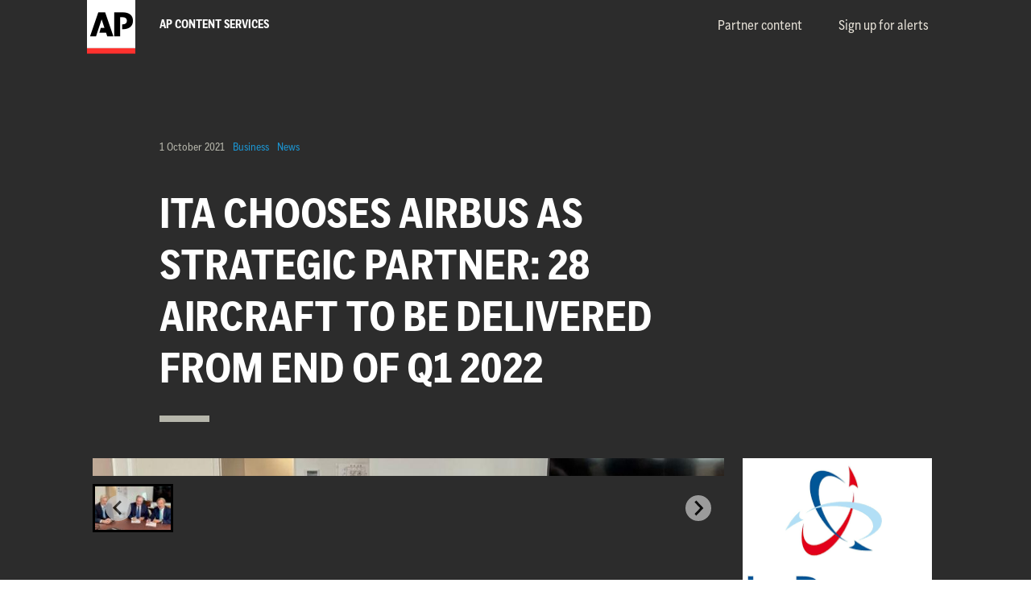

--- FILE ---
content_type: text/html; charset=UTF-8
request_url: https://apmultimedianewsroom.com/multimedia-newsroom/ita-chooses-airbus-as-strategic-partner-28-aircraft-to-be-delivered-from-end-of-q1-2022
body_size: 6124
content:
<!doctype html>
<html lang="en" xml:lang="en">
<head>
    <meta charset="utf-8">
    <meta http-equiv="content-type" content="text/html; charset=utf-8" lang="en">
    <meta http-equiv="content-style-type" content="text/css">
    <meta http-equiv="content-script-type" content="text/javascript">
    <meta http-equiv="X-UA-Compatible" content="IE=edge">
    <meta name="viewport"
          content="height=device-height,width=device-width,initial-scale=1,maximum-scale=1,user-scalable=0">
    <title>AP Multimedia Newsroom - ITA chooses Airbus as strategic partner: 28 aircraft to be delivered from end of Q1 2022</title>
    <meta name="description" content="">
    <meta name="keywords" content="">
    <meta name="author" content="AP Multimedia Newsroom">
    
            <meta name="robots" content="noodp,noydir,index,follow">
                    <script type="text/javascript">

  var _gaq = _gaq || [];
  _gaq.push(['_setAccount', 'UA-20388908-1']);
  _gaq.push(['_setAllowAnchor']);
  _gaq.push(['_trackPageview']);

  (function() {
    var ga = document.createElement('script'); ga.type = 'text/javascript'; ga.async = true;
    ga.src = ('https:' == document.location.protocol ? 'https://ssl' : 'http://www') + '.google-analytics.com/ga.js';
    var s = document.getElementsByTagName('script')[0]; s.parentNode.insertBefore(ga, s);
  })();

</script>
        
    <!-- Bootstrap Core CSS -->
    <link rel="stylesheet" type="text/css" href="/lib/jquery.bxslider/jquery.bxslider.css">
    <link rel="stylesheet" type="text/css" href="/lib/Fancyapps-FancyBox-2.1.5/source/jquery.fancybox.css?v=2.1.5"
          media="screen">
    <link rel="stylesheet" type="text/css"
          href="/css/less/generic.css?m=">
    
    <!--[if lt IE 9]>
    <script src="https://oss.maxcdn.com/libs/html5shiv/3.7.0/html5shiv.js"></script>
    <script src="https://oss.maxcdn.com/libs/respond.js/1.4.2/respond.min.js"></script>
    <![endif]-->
    
    <link rel="icon" href="/favicon.ico" sizes="16x16 32x32 48x48 64x64" type="image/vnd.microsoft.icon">
    <!-- For iPad with high-resolution Retina display running iOS ≥ 7: -->
    <link rel="apple-touch-icon-precomposed" sizes="152x152" href="/apple-touch-icon-152x152-precomposed.png">
    <!-- For iPad with high-resolution Retina display running iOS ≤ 6: -->
    <link rel="apple-touch-icon-precomposed" sizes="144x144" href="/apple-touch-icon-144x144-precomposed.png">
    <!-- For iPhone with high-resolution Retina display running iOS ≥ 7: -->
    <link rel="apple-touch-icon-precomposed" sizes="120x120" href="/apple-touch-icon-120x120-precomposed.png">
    <!-- For iPhone with high-resolution Retina display running iOS ≤ 6: -->
    <link rel="apple-touch-icon-precomposed" sizes="114x114" href="/apple-touch-icon-114x114-precomposed.png">
    <!-- For the iPad mini and the first- and second-generation iPad on iOS ≥ 7: -->
    <link rel="apple-touch-icon-precomposed" sizes="76x76" href="/apple-touch-icon-76x76-precomposed.png">
    <!-- For the iPad mini and the first- and second-generation iPad on iOS ≤ 6: -->
    <link rel="apple-touch-icon-precomposed" sizes="72x72" href="/apple-touch-icon-72x72-precomposed.png">
    <!-- For non-Retina iPhone, iPod Touch, and Android 2.1+ devices: -->
    <link rel="apple-touch-icon-precomposed" href="/apple-touch-icon-precomposed.png">
    
    
    
    <meta name="twitter:card" content="summary_large_image">
    <meta name="twitter:title" content="AP Multimedia Newsroom - ITA chooses Airbus as strategic partner: 28 aircraft to be delivered from end of Q1 2022">
            <link href="https://cdn.jsdelivr.net/npm/@splidejs/splide@4.1.4/dist/css/splide.min.css" rel="stylesheet">
<link href="https://cdn.jsdelivr.net/npm/@splidejs/splide-extension-video@0.8.0/dist/css/splide-extension-video.min.css" rel="stylesheet">
<style>.splide__slide img {
  width: 100%;
  height: auto;
  /*height: 100%;
  object-fit: cover;*/
}

.gallery-container .splide__list {
  /*transition: height .2s;*/
  transition: height .3s;
  align-items: flex-start !important;
}

/*.splide__slide {
  opacity: 0.6;
}

.splide__slide.is-active {
  opacity: 1;
}*/

@media screen and (max-width: 991px){
  .gallery-container {
    width: 100%;
    padding: 0;
  }
}

@media screen and (max-width: 991px){
  .gallery-container .col-xs-12 {
    padding: 0;
  }
}

.thumbnail-gallery-container {
  margin-top: 10px;
  margin-bottom: 20px;
}

.thumbnail-gallery-container li {
    overflow-y: hidden;
}


@media screen and (max-width: 991px){
 .thumbnail-gallery-container .splide__list {
    width: 100%;
    justify-content: center;
  }
}

@media screen and (max-width: 991px){
  .company-logo-container img {
    max-width: 200px !important;
  }
}

.download-buttons-container {
  max-width: 300px;
  margin-left: auto;
  margin-right: auto;
}
</style></head>
<body>
<div class="menu-overlay"></div>
<!-- Navigation -->
<nav class="navbar navbar-default" role="navigation">
    <div class="container">
        <!-- Brand and toggle get grouped for better mobile display -->
        <div class="navbar-header">
            <button type="button" class="navbar-toggle" data-toggle="collapse"
                    data-target="#bs-example-navbar-collapse-1">
                <span class="sr-only">Toggle navigation</span>
                <span class="icon-bar"></span>
                <span class="icon-bar"></span>
                <span class="icon-bar"></span>
            </button>
            
            <a class="navbar-brand" href="/">
                <img src="/images/logo.png" alt="AP Content Services">
                <span>AP CONTENT SERVICES</span>
            </a>
        </div>
        <!-- Collect the nav links, forms, and other content for toggling -->
        <div class="collapse navbar-collapse pull-right text-right-md text-left-xs"
             id="bs-example-navbar-collapse-1">
            <div class="clearfix">
                <button type="button" class="navbar-toggle" data-toggle="collapse"
                        data-target="#bs-example-navbar-collapse-1">
                    <img src="/images/close-button.png" alt="Close">
                </button>
            </div>
            <ul class="nav navbar-nav hidden-xs">
                <li>
                    <a class="hvr-underline-from-center " href="/multimedia-newsroom/partners">Partner
                        content</a>
                </li>
                <li>
                    <a class="hvr-underline-from-center " href="/multimedia-newsroom/sign-up">Sign
                        up for alerts</a>
                </li>
            </ul>
            <div class="visible-xs">
                <ul class="nav navbar-nav nav-services">
                    <li>
                        <a href="/">Home</a>
                    </li>
                    <li>
                        <a href="/multimedia-newsroom/partners">Partner content</a>
                    </li>
                    <li>
                        <a href="/multimedia-newsroom/sign-up">Sign up for alerts</a>
                    </li>
                    <li>
                        <a href="https://www.ap.org/en-gb/services/ap-content-services" target="_blank">Find
                            out more about AP Content Services</a>
                    </li>
                </ul>
            </div>
        </div>
        <!-- /.navbar-collapse -->
    </div>
    <!-- /.container -->
</nav>
    <header>
        <div class="lead-image-container">
            
            <div class="lead-content lead-content lead-content-no-image">
                <div class="container">
                    <div class="row">
                        <div class="col-xs-12 col-md-8 col-md-offset-1">
                            <div class="tags clearfix">
                                                                    <span class="date">1 October 2021</span>
                                
                                                                                                            <a class="tag"
                                           href="https://www.apmultimedianewsroom.com/multimedia-newsroom/category/business">Business</a>
                                                                            <a class="tag"
                                           href="https://www.apmultimedianewsroom.com/multimedia-newsroom/category/news">News</a>
                                                                                                </div>

                            
                            <h1>ITA CHOOSES AIRBUS AS STRATEGIC PARTNER: 28 AIRCRAFT TO BE DELIVERED FROM END OF Q1 2022</h1>

                            <div class="thick-separator"></div>

                                                    </div>
                    </div>
                </div>
            </div>
        </div>
    </header>

            <!-- Page Content -->
            <section class="article-multimedia-news">
                        

            
                                    
<div class="col-md-12 visible-md visible-lg">
   <div class="content-background col-md-12 no-gutter">&nbsp;</div>
</div>
<div class="container gallery-container">
   <section class="clearfix gallery">
      <section class="col-xs-12 col-md-9 main-image">
         <div class="main-carousel-container">
            <section id="image-carousel" class="splide" aria-label="Carousel of images">
               <div class="splide__track">
                  <ul class="splide__list">
                                                                     <li class="splide__slide">
                           <img src="https://d33auzqbniz16g.cloudfront.net/cms/images/news/ita-chooses-airbus-as-strategic-partner-28-aircraft-to-be-delivered-from-end-of-q1-2022/_992xAUTO_fit_center-center_none/AIRBUS2.jpg" alt="">
                        </li>
                                                            </ul>
               </div>
            </section>
         </div>

                     <div class="thumbnail-gallery-container">
               <section
                   id="thumbnail-carousel"
                   class="splide"
                   aria-label="Thumbnails related to the main carousel"
               >
                  <div class="splide__track">
                     <ul class="splide__list">
                                                                              <li class="splide__slide">
                              <img src="https://d33auzqbniz16g.cloudfront.net/cms/images/news/ita-chooses-airbus-as-strategic-partner-28-aircraft-to-be-delivered-from-end-of-q1-2022/_100x60_crop_center-center_none/AIRBUS2.jpg" alt="">
                           </li>
                                                                     </ul>
                  </div>
               </section>
            </div>
               </section>
      <section class="col-xs-12 col-md-3 thumbnails">
                     <article class="row">
               <div class="thumbnail-wrapper logo clearfix col-xs-12 text-center company-logo-container">
                  <img src="https://d33auzqbniz16g.cloudfront.net/cms/images/case-studies-companies/LA-Presse.png"
                       alt=""
                       title="">
               </div>
            </article>
                  
                                 
            <div class="download-buttons-container">
                                 <div class="download-multimedia clearfix row">
                                                                                 </div>
                              
                              
                           </div>
               </section>
   </section>
</div>


                
                <div class="container">
                    <section class="content-body clearfix">
                        <div class="clearfix">
                            <article class="col-xs-12 col-md-6 col-md-offset-1">

                                                                    <!--Horizontal Tab-->
                                    <div id="ContentTab">
                                        <ul class="clearfix">
                                                                                            <li>
                                                    <a href="#tab-1">Press Release</a>
                                                </li>
                                                                                    </ul>
                                                                                    <div id="tab-1">
                                                            <p>Rome, 30 Sept. (LaPresse) - A strategic agreement has been reached between ITA (Italia Trasporto Aereo) and Airbus for the purchase of 28 aircraft to be delivered from the end of the first quarter of 2022. The airline has signed a memorandum of understanding for the purchase of ten Airbus A330neo long-haul aircraft, seven Airbus A220 regional aircraft and eleven Airbus A320neo family aircraft, the latter to be delivered after completion of the Business Plan. ITA has also signed an agreement with Air Lease Corporation for the leasing of an additional 31 new-generation Airbus aircraft, including long-, medium- and short-haul aircraft. Overall, the airline explained in a note, 56 new Airbus aircraft will be leased over the period of the plan – including 13 long-haul aircraft, the ultra-modern Airbus A350-900, and 43 short- and medium-haul aircraft – at significantly more advantageous conditions than those offered to Alitalia. In addition, ITA will also halve the number of leasing companies from the twelve used by the former national airline to manage its fleet to only six, relying on partners with proven financial strength to help the company grow its fleet from the initial 52 aircraft to 105 in 2025.</p>

<p>"The strategic partnership with Airbus and ALC is crucial for ITA in order to jump-start our business plan and achieve our goal of operating a new environmentally friendly fleet with significantly low operating and leasing costs”, said the airline's Executive Chairman, Alfredo Altavilla. The agreement, explained Chief Commercial Officer and Head of Airbus International Christian Scherer, "sets a benchmark in the progression towards decarbonisation and efficiency. From the start, we have been working closely with ITA, listening carefully to their needs". Air Lease Corporation is also "pleased and proud to be the launch lessor for ITA, supplying the new airline with 31 new Airbus jets, including state-of-the-art aircraft from the A220 and A320/321neo families as well as the most modern and environmentally-friendly long-haul aircraft”, said Steven F. Udvar-Hazy, Executive Chairman of ALC, adding: “These agreements will allow ITA to operate a new and technologically more advanced fleet to serve ITA's network of European and intercontinental routes with great efficiency".</p>

                                            </div>
                                                                            </div>
                                                                                                    <div class="date">
                                        1 October 2021
                                    </div>
                                                            </article>
                                                            <aside class="col-xs-12 col-md-4 col-md-offset-1 article-sidebar">
                                    <h2>Contact Information</h2>
                                                <p style="margin-left:5.45pt;"><em>For more information:</em></p>

<p style="margin-left:5.45pt;"><em>LaPresse SpA Communication and Press Office Director</em></p>

<p style="margin-left:5.45pt;"><strong><em>Barbara Sanicola </em></strong><em>- </em><a href="mailto:barbara.sanicola@lapresse.it"><em>barbara.sanicola@lapresse.it</em></a></p>

<p style="margin-left:5.45pt;"><em>+39 02 26305578 M +39 333 3905243</em></p>

                                </aside>
                                                    </div>

                                                    <div class="social-footer clearfix">
                                <div class="col-xs-12 col-md-2 col-md-offset-1">
                                                                            <a class="download-button" href="/download/ita-chooses-airbus-as-strategic-partner-28-aircraft-to-be-delivered-from-end-of-q1-2022/text">Download
                                            text</a>
                                                                    </div>

                                <div class="col-xs-12 col-md-2 col-md-offset-4">
                                                                        <a class="share" href="#">Share</a>
                                    <div class="a2a_kit a2a_kit_size_30 a2a_default_style">
                                        <a class="a2a_dd" href="https://www.addtoany.com/share_save"></a>
                                        <a class="a2a_button_facebook"></a>
                                        <a class="a2a_button_twitter"></a>
                                        <a class="a2a_button_google_plus"></a>
                                    </div>
                                </div>
                                <div class="col-xs-12 col-md-2">
                                    <a target="_blank"
                                       href="https://twitter.com/intent/tweet?text=ITA%20chooses%20Airbus%20as%20strategic%20partner%3A%2028%20aircraft%20to%20be%20delivered%20from%20end%20of%20Q1%202022&amp;via=AP&amp;url=https://www.apmultimedianewsroom.com/multimedia-newsroom/ita-chooses-airbus-as-strategic-partner-28-aircraft-to-be-delivered-from-end-of-q1-2022"
                                       onclick="_gaq.push(['_trackEvent', 'Share', 'Twitter', 'ITA\u0020chooses\u0020Airbus\u0020as\u0020strategic\u0020partner\u003A\u002028\u0020aircraft\u0020to\u0020be\u0020delivered\u0020from\u0020end\u0020of\u0020Q1\u00202022']);"
                                       class="tweet" title="Tweet this" data-related="anywhere:The Javascript API"
                                       data-url="https://www.apmultimedianewsroom.com/multimedia-newsroom/ita-chooses-airbus-as-strategic-partner-28-aircraft-to-be-delivered-from-end-of-q1-2022"
                                       data-counturl="https://www.apmultimedianewsroom.com/multimedia-newsroom/ita-chooses-airbus-as-strategic-partner-28-aircraft-to-be-delivered-from-end-of-q1-2022">Tweet</a>
                                </div>
                            </div>
                                            </section>
                </div>
                    </section>
    

                    <aside class="related-content">

                    </aside>
    



    <footer>
    <div class="container">
        <div class="no-gutter col-xs-12 col-md-11 col-md-offset-1">
            <div class="row">
                <div class="brand-text-footer col-xs-12 col-md-3">
                    <a href="/">
                        AP CONTENT SERVICES
                    </a>
                </div>
                <div class="col-xs-12 col-md-5 col-md-offset-4 text-right-md">
                    <ul class="navbar-nav clearfix">
                        <li>
                            <a class="hvr-underline-from-center "
                               href="/multimedia-newsroom/partners">Partner content</a>
                        </li>
                        <li>
                            <a class="hvr-underline-from-center "
                               href="/multimedia-newsroom/sign-up">Sign up for alerts</a>
                        </li>
                        <li>
                            <a class="hvr-underline-from-center"
                               href="https://www.ap.org/en-gb/services/ap-content-services" target="_blank">Find
                                out more about AP Content Services</a>
                        </li>
                        <li>
                           <a href="https://www.apmultimedianewsroom.com/manage-your-newsletter-subscription">Manage your newsletter subscription</a>
                        </li>
                    </ul>
                </div>
            </div>
        </div>
        <div class="col-xs-12 no-gutter">
            <div class="row">
                <div class="brand-text-footer hidden-xs hidden-sm col-xs-1">
                    <a href="#">
                        <img src="/images/logo.png" alt="AP Content Services">
                    </a>
                </div>
                <div class="col-xs-12 col-md-3">
                    <p>AP Content Services is part of The Associated Press, one of the largest and most trusted sources of independent newsgathering.</p>
                    <div class="footer-links">
                        <a class="read-more" href="http://www.ap.org/">Visit ap.org</a>
                        <a class="read-more" href="http://www.ap.org/media-center/overview">Press</a>
                        <a class="read-more" href="http://www.linkedin.com/company/content-production-and-distribution">Follow us</a>
                    </div>
                </div>
            </div>
        </div>
        <div class="no-gutter col-xs-12 bottom">
            <div class="row">
                <div class="col-xs-12 col-md-5 col-md-offset-6 pull-right-xs text-right-md">
                    <div class="content">
                                                    <p>
                                <a href="https://www.ap.org/en-gb/services/ap-content-services" target="_blank"><img
                                    src="/images/content-services.png" alt="AP Content Services"/></a>
                            </p>
                                                                        <p>&copy; 2025 Associated Press. All rights reserved | <a
                                href="https://www.apmultimedianewsroom.com/privacy-policy">Privacy Policy</a>
                        </p>
                    </div>
                </div>
                <div class="col-xs-12 col-md-1">
                    <div class="thick-separator"></div>
                </div>
            </div>
        </div>
    </div>
</footer>
    <script src="/js/jquery.js"></script>
<script src="/js/bootstrap.min.js"></script>
<script src="/js/detectmobilebrowser.js"></script>
<script src="/lib/jquery.bxslider/plugins/jquery.fitvids.js"></script>
<script src="/lib/jquery.bxslider/jquery.bxslider.min.js"></script>
<script src="//cdnjs.cloudflare.com/ajax/libs/jquery.touchswipe/1.6.4/jquery.touchSwipe.js"></script>
<script src="/lib/Fancyapps-FancyBox-2.1.5/source/jquery.fancybox.js?v=2.1.5"></script>
<script src="/js/jquery.responsiveTabs.js"></script>
<script src="/js/intlTelInput.js"></script>
<script type="text/javascript" src="//static.addtoany.com/menu/page.js"></script>
<script src="/js/videojs/video.min.js"></script>
<script src="https://platform.twitter.com/widgets.js" async></script>
<script src="/js/generic.js"></script>
<script src="/js/video-ga.js"></script>

    <script type="text/javascript" src="//www.ofnsv69.com/js/48964.js"></script>
    <noscript><img src="//www.sas15k01.com/48964.png" style="display:none;"/></noscript>

<script src="https://cdn.jsdelivr.net/npm/@splidejs/splide@4.1.4/dist/js/splide.min.js"></script>
<script src="https://cdn.jsdelivr.net/npm/@splidejs/splide-extension-video@0.8.0/dist/js/splide-extension-video.min.js"></script>
<script>document.addEventListener( 'DOMContentLoaded', function () {
   let updateHeight = () => {
      let slide = main.Components.Slides.getAt( main.index ).slide;
      slide.parentElement.style.height = slide.offsetHeight + 'px';
   };
   
   var main = new Splide( '#image-carousel', {
      type      : 'slide',
      rewind    : true,
      pagination: false,
      arrows    : false,
      // lazyLoad: 'nearby',
      video: {
         loop         : true,
         mute         : true,
         playerOptions: {
         }
      }
   } );

         var thumbnails = new Splide( '#thumbnail-carousel', {
         fixedWidth  : 100,
         fixedHeight : 60,
         gap         : 10,
         rewind      : true,
         pagination  : false,
         isNavigation: true,
         breakpoints : {
            600: {
               fixedWidth : 60,
               fixedHeight: 44,
            },
         },
      } );
      
      main.sync( thumbnails );
   main
   .mount(window.splide.Extensions)
   .on( 'active resized', updateHeight );
updateHeight();

         thumbnails.mount();
   } );</script></body>
</html>


--- FILE ---
content_type: text/css
request_url: https://apmultimedianewsroom.com/css/less/generic.css?m=
body_size: 37651
content:
/* Replacing "Good OT" with "AP" */
/* Replacing "Good OT Book" with "AP VAR" */
/* Replacing "Freight text pro Book" with "AP" */
/*! normalize.css v3.0.2 | MIT License | git.io/normalize */
html {
  font-family: sans-serif;
  -ms-text-size-adjust: 100%;
  -webkit-text-size-adjust: 100%;
}
body {
  margin: 0;
}
article,
aside,
details,
figcaption,
figure,
footer,
header,
hgroup,
main,
menu,
nav,
section,
summary {
  display: block;
}
audio,
canvas,
progress,
video {
  display: inline-block;
  vertical-align: baseline;
}
audio:not([controls]) {
  display: none;
  height: 0;
}
[hidden],
template {
  display: none;
}
a {
  background-color: transparent;
}
a:active,
a:hover {
  outline: 0;
}
abbr[title] {
  border-bottom: 1px dotted;
}
b,
strong {
  font-weight: bold;
}
dfn {
  font-style: italic;
}
h1 {
  font-size: 2em;
  margin: 0.67em 0;
}
mark {
  background: #ff0;
  color: #000;
}
small {
  font-size: 80%;
}
sub,
sup {
  font-size: 75%;
  line-height: 0;
  position: relative;
  vertical-align: baseline;
}
sup {
  top: -0.5em;
}
sub {
  bottom: -0.25em;
}
img {
  border: 0;
}
svg:not(:root) {
  overflow: hidden;
}
figure {
  margin: 1em 40px;
}
hr {
  -moz-box-sizing: content-box;
  box-sizing: content-box;
  height: 0;
}
pre {
  overflow: auto;
}
code,
kbd,
pre,
samp {
  font-family: monospace, monospace;
  font-size: 1em;
}
button,
input,
optgroup,
select,
textarea {
  color: inherit;
  font: inherit;
  margin: 0;
}
button {
  overflow: visible;
}
button,
select {
  text-transform: none;
}
button,
html input[type="button"],
input[type="reset"],
input[type="submit"] {
  -webkit-appearance: button;
  cursor: pointer;
}
button[disabled],
html input[disabled] {
  cursor: default;
}
button::-moz-focus-inner,
input::-moz-focus-inner {
  border: 0;
  padding: 0;
}
input {
  line-height: normal;
}
input[type="checkbox"],
input[type="radio"] {
  box-sizing: border-box;
  padding: 0;
}
input[type="number"]::-webkit-inner-spin-button,
input[type="number"]::-webkit-outer-spin-button {
  height: auto;
}
input[type="search"] {
  -webkit-appearance: textfield;
  -moz-box-sizing: content-box;
  -webkit-box-sizing: content-box;
  box-sizing: content-box;
}
input[type="search"]::-webkit-search-cancel-button,
input[type="search"]::-webkit-search-decoration {
  -webkit-appearance: none;
}
fieldset {
  border: 1px solid #c0c0c0;
  margin: 0 2px;
  padding: 0.35em 0.625em 0.75em;
}
legend {
  border: 0;
  padding: 0;
}
textarea {
  overflow: auto;
}
optgroup {
  font-weight: bold;
}
table {
  border-collapse: collapse;
  border-spacing: 0;
}
td,
th {
  padding: 0;
}
/*! Source: https://github.com/h5bp/html5-boilerplate/blob/master/src/css/main.css */
@media print {
  *,
  *:before,
  *:after {
    background: transparent !important;
    color: #000 !important;
    box-shadow: none !important;
    text-shadow: none !important;
  }
  a,
  a:visited {
    text-decoration: underline;
  }
  a[href]:after {
    content: " (" attr(href) ")";
  }
  abbr[title]:after {
    content: " (" attr(title) ")";
  }
  a[href^="#"]:after,
  a[href^="javascript:"]:after {
    content: "";
  }
  pre,
  blockquote {
    border: 1px solid #999;
    page-break-inside: avoid;
  }
  thead {
    display: table-header-group;
  }
  tr,
  img {
    page-break-inside: avoid;
  }
  img {
    max-width: 100% !important;
  }
  p,
  h2,
  h3 {
    orphans: 3;
    widows: 3;
  }
  h2,
  h3 {
    page-break-after: avoid;
  }
  select {
    background: #fff !important;
  }
  .navbar {
    display: none;
  }
  .btn > .caret,
  .dropup > .btn > .caret {
    border-top-color: #000 !important;
  }
  .label {
    border: 1px solid #000;
  }
  .table {
    border-collapse: collapse !important;
  }
  .table td,
  .table th {
    background-color: #fff !important;
  }
  .table-bordered th,
  .table-bordered td {
    border: 1px solid #ddd !important;
  }
}
@font-face {
  font-family: 'Glyphicons Halflings';
  src: url('../../fonts/glyphicons-halflings-regular.eot');
  src: url('../../fonts/glyphicons-halflings-regular.eot?#iefix') format('embedded-opentype'), url('../../fonts/glyphicons-halflings-regular.woff2') format('woff2'), url('../../fonts/glyphicons-halflings-regular.woff') format('woff'), url('../../fonts/glyphicons-halflings-regular.ttf') format('truetype'), url('../../fonts/glyphicons-halflings-regular.svg#glyphicons_halflingsregular') format('svg');
}
.glyphicon {
  position: relative;
  top: 1px;
  display: inline-block;
  font-family: 'Glyphicons Halflings';
  font-style: normal;
  font-weight: normal;
  line-height: 1;
  -webkit-font-smoothing: antialiased;
  -moz-osx-font-smoothing: grayscale;
}
.glyphicon-asterisk:before {
  content: "\2a";
}
.glyphicon-plus:before {
  content: "\2b";
}
.glyphicon-euro:before,
.glyphicon-eur:before {
  content: "\20ac";
}
.glyphicon-minus:before {
  content: "\2212";
}
.glyphicon-cloud:before {
  content: "\2601";
}
.glyphicon-envelope:before {
  content: "\2709";
}
.glyphicon-pencil:before {
  content: "\270f";
}
.glyphicon-glass:before {
  content: "\e001";
}
.glyphicon-music:before {
  content: "\e002";
}
.glyphicon-search:before {
  content: "\e003";
}
.glyphicon-heart:before {
  content: "\e005";
}
.glyphicon-star:before {
  content: "\e006";
}
.glyphicon-star-empty:before {
  content: "\e007";
}
.glyphicon-user:before {
  content: "\e008";
}
.glyphicon-film:before {
  content: "\e009";
}
.glyphicon-th-large:before {
  content: "\e010";
}
.glyphicon-th:before {
  content: "\e011";
}
.glyphicon-th-list:before {
  content: "\e012";
}
.glyphicon-ok:before {
  content: "\e013";
}
.glyphicon-remove:before {
  content: "\e014";
}
.glyphicon-zoom-in:before {
  content: "\e015";
}
.glyphicon-zoom-out:before {
  content: "\e016";
}
.glyphicon-off:before {
  content: "\e017";
}
.glyphicon-signal:before {
  content: "\e018";
}
.glyphicon-cog:before {
  content: "\e019";
}
.glyphicon-trash:before {
  content: "\e020";
}
.glyphicon-home:before {
  content: "\e021";
}
.glyphicon-file:before {
  content: "\e022";
}
.glyphicon-time:before {
  content: "\e023";
}
.glyphicon-road:before {
  content: "\e024";
}
.glyphicon-download-alt:before {
  content: "\e025";
}
.glyphicon-download:before {
  content: "\e026";
}
.glyphicon-upload:before {
  content: "\e027";
}
.glyphicon-inbox:before {
  content: "\e028";
}
.glyphicon-play-circle:before {
  content: "\e029";
}
.glyphicon-repeat:before {
  content: "\e030";
}
.glyphicon-refresh:before {
  content: "\e031";
}
.glyphicon-list-alt:before {
  content: "\e032";
}
.glyphicon-lock:before {
  content: "\e033";
}
.glyphicon-flag:before {
  content: "\e034";
}
.glyphicon-headphones:before {
  content: "\e035";
}
.glyphicon-volume-off:before {
  content: "\e036";
}
.glyphicon-volume-down:before {
  content: "\e037";
}
.glyphicon-volume-up:before {
  content: "\e038";
}
.glyphicon-qrcode:before {
  content: "\e039";
}
.glyphicon-barcode:before {
  content: "\e040";
}
.glyphicon-tag:before {
  content: "\e041";
}
.glyphicon-tags:before {
  content: "\e042";
}
.glyphicon-book:before {
  content: "\e043";
}
.glyphicon-bookmark:before {
  content: "\e044";
}
.glyphicon-print:before {
  content: "\e045";
}
.glyphicon-camera:before {
  content: "\e046";
}
.glyphicon-font:before {
  content: "\e047";
}
.glyphicon-bold:before {
  content: "\e048";
}
.glyphicon-italic:before {
  content: "\e049";
}
.glyphicon-text-height:before {
  content: "\e050";
}
.glyphicon-text-width:before {
  content: "\e051";
}
.glyphicon-align-left:before {
  content: "\e052";
}
.glyphicon-align-center:before {
  content: "\e053";
}
.glyphicon-align-right:before {
  content: "\e054";
}
.glyphicon-align-justify:before {
  content: "\e055";
}
.glyphicon-list:before {
  content: "\e056";
}
.glyphicon-indent-left:before {
  content: "\e057";
}
.glyphicon-indent-right:before {
  content: "\e058";
}
.glyphicon-facetime-video:before {
  content: "\e059";
}
.glyphicon-picture:before {
  content: "\e060";
}
.glyphicon-map-marker:before {
  content: "\e062";
}
.glyphicon-adjust:before {
  content: "\e063";
}
.glyphicon-tint:before {
  content: "\e064";
}
.glyphicon-edit:before {
  content: "\e065";
}
.glyphicon-share:before {
  content: "\e066";
}
.glyphicon-check:before {
  content: "\e067";
}
.glyphicon-move:before {
  content: "\e068";
}
.glyphicon-step-backward:before {
  content: "\e069";
}
.glyphicon-fast-backward:before {
  content: "\e070";
}
.glyphicon-backward:before {
  content: "\e071";
}
.glyphicon-play:before {
  content: "\e072";
}
.glyphicon-pause:before {
  content: "\e073";
}
.glyphicon-stop:before {
  content: "\e074";
}
.glyphicon-forward:before {
  content: "\e075";
}
.glyphicon-fast-forward:before {
  content: "\e076";
}
.glyphicon-step-forward:before {
  content: "\e077";
}
.glyphicon-eject:before {
  content: "\e078";
}
.glyphicon-chevron-left:before {
  content: "\e079";
}
.glyphicon-chevron-right:before {
  content: "\e080";
}
.glyphicon-plus-sign:before {
  content: "\e081";
}
.glyphicon-minus-sign:before {
  content: "\e082";
}
.glyphicon-remove-sign:before {
  content: "\e083";
}
.glyphicon-ok-sign:before {
  content: "\e084";
}
.glyphicon-question-sign:before {
  content: "\e085";
}
.glyphicon-info-sign:before {
  content: "\e086";
}
.glyphicon-screenshot:before {
  content: "\e087";
}
.glyphicon-remove-circle:before {
  content: "\e088";
}
.glyphicon-ok-circle:before {
  content: "\e089";
}
.glyphicon-ban-circle:before {
  content: "\e090";
}
.glyphicon-arrow-left:before {
  content: "\e091";
}
.glyphicon-arrow-right:before {
  content: "\e092";
}
.glyphicon-arrow-up:before {
  content: "\e093";
}
.glyphicon-arrow-down:before {
  content: "\e094";
}
.glyphicon-share-alt:before {
  content: "\e095";
}
.glyphicon-resize-full:before {
  content: "\e096";
}
.glyphicon-resize-small:before {
  content: "\e097";
}
.glyphicon-exclamation-sign:before {
  content: "\e101";
}
.glyphicon-gift:before {
  content: "\e102";
}
.glyphicon-leaf:before {
  content: "\e103";
}
.glyphicon-fire:before {
  content: "\e104";
}
.glyphicon-eye-open:before {
  content: "\e105";
}
.glyphicon-eye-close:before {
  content: "\e106";
}
.glyphicon-warning-sign:before {
  content: "\e107";
}
.glyphicon-plane:before {
  content: "\e108";
}
.glyphicon-calendar:before {
  content: "\e109";
}
.glyphicon-random:before {
  content: "\e110";
}
.glyphicon-comment:before {
  content: "\e111";
}
.glyphicon-magnet:before {
  content: "\e112";
}
.glyphicon-chevron-up:before {
  content: "\e113";
}
.glyphicon-chevron-down:before {
  content: "\e114";
}
.glyphicon-retweet:before {
  content: "\e115";
}
.glyphicon-shopping-cart:before {
  content: "\e116";
}
.glyphicon-folder-close:before {
  content: "\e117";
}
.glyphicon-folder-open:before {
  content: "\e118";
}
.glyphicon-resize-vertical:before {
  content: "\e119";
}
.glyphicon-resize-horizontal:before {
  content: "\e120";
}
.glyphicon-hdd:before {
  content: "\e121";
}
.glyphicon-bullhorn:before {
  content: "\e122";
}
.glyphicon-bell:before {
  content: "\e123";
}
.glyphicon-certificate:before {
  content: "\e124";
}
.glyphicon-thumbs-up:before {
  content: "\e125";
}
.glyphicon-thumbs-down:before {
  content: "\e126";
}
.glyphicon-hand-right:before {
  content: "\e127";
}
.glyphicon-hand-left:before {
  content: "\e128";
}
.glyphicon-hand-up:before {
  content: "\e129";
}
.glyphicon-hand-down:before {
  content: "\e130";
}
.glyphicon-circle-arrow-right:before {
  content: "\e131";
}
.glyphicon-circle-arrow-left:before {
  content: "\e132";
}
.glyphicon-circle-arrow-up:before {
  content: "\e133";
}
.glyphicon-circle-arrow-down:before {
  content: "\e134";
}
.glyphicon-globe:before {
  content: "\e135";
}
.glyphicon-wrench:before {
  content: "\e136";
}
.glyphicon-tasks:before {
  content: "\e137";
}
.glyphicon-filter:before {
  content: "\e138";
}
.glyphicon-briefcase:before {
  content: "\e139";
}
.glyphicon-fullscreen:before {
  content: "\e140";
}
.glyphicon-dashboard:before {
  content: "\e141";
}
.glyphicon-paperclip:before {
  content: "\e142";
}
.glyphicon-heart-empty:before {
  content: "\e143";
}
.glyphicon-link:before {
  content: "\e144";
}
.glyphicon-phone:before {
  content: "\e145";
}
.glyphicon-pushpin:before {
  content: "\e146";
}
.glyphicon-usd:before {
  content: "\e148";
}
.glyphicon-gbp:before {
  content: "\e149";
}
.glyphicon-sort:before {
  content: "\e150";
}
.glyphicon-sort-by-alphabet:before {
  content: "\e151";
}
.glyphicon-sort-by-alphabet-alt:before {
  content: "\e152";
}
.glyphicon-sort-by-order:before {
  content: "\e153";
}
.glyphicon-sort-by-order-alt:before {
  content: "\e154";
}
.glyphicon-sort-by-attributes:before {
  content: "\e155";
}
.glyphicon-sort-by-attributes-alt:before {
  content: "\e156";
}
.glyphicon-unchecked:before {
  content: "\e157";
}
.glyphicon-expand:before {
  content: "\e158";
}
.glyphicon-collapse-down:before {
  content: "\e159";
}
.glyphicon-collapse-up:before {
  content: "\e160";
}
.glyphicon-log-in:before {
  content: "\e161";
}
.glyphicon-flash:before {
  content: "\e162";
}
.glyphicon-log-out:before {
  content: "\e163";
}
.glyphicon-new-window:before {
  content: "\e164";
}
.glyphicon-record:before {
  content: "\e165";
}
.glyphicon-save:before {
  content: "\e166";
}
.glyphicon-open:before {
  content: "\e167";
}
.glyphicon-saved:before {
  content: "\e168";
}
.glyphicon-import:before {
  content: "\e169";
}
.glyphicon-export:before {
  content: "\e170";
}
.glyphicon-send:before {
  content: "\e171";
}
.glyphicon-floppy-disk:before {
  content: "\e172";
}
.glyphicon-floppy-saved:before {
  content: "\e173";
}
.glyphicon-floppy-remove:before {
  content: "\e174";
}
.glyphicon-floppy-save:before {
  content: "\e175";
}
.glyphicon-floppy-open:before {
  content: "\e176";
}
.glyphicon-credit-card:before {
  content: "\e177";
}
.glyphicon-transfer:before {
  content: "\e178";
}
.glyphicon-cutlery:before {
  content: "\e179";
}
.glyphicon-header:before {
  content: "\e180";
}
.glyphicon-compressed:before {
  content: "\e181";
}
.glyphicon-earphone:before {
  content: "\e182";
}
.glyphicon-phone-alt:before {
  content: "\e183";
}
.glyphicon-tower:before {
  content: "\e184";
}
.glyphicon-stats:before {
  content: "\e185";
}
.glyphicon-sd-video:before {
  content: "\e186";
}
.glyphicon-hd-video:before {
  content: "\e187";
}
.glyphicon-subtitles:before {
  content: "\e188";
}
.glyphicon-sound-stereo:before {
  content: "\e189";
}
.glyphicon-sound-dolby:before {
  content: "\e190";
}
.glyphicon-sound-5-1:before {
  content: "\e191";
}
.glyphicon-sound-6-1:before {
  content: "\e192";
}
.glyphicon-sound-7-1:before {
  content: "\e193";
}
.glyphicon-copyright-mark:before {
  content: "\e194";
}
.glyphicon-registration-mark:before {
  content: "\e195";
}
.glyphicon-cloud-download:before {
  content: "\e197";
}
.glyphicon-cloud-upload:before {
  content: "\e198";
}
.glyphicon-tree-conifer:before {
  content: "\e199";
}
.glyphicon-tree-deciduous:before {
  content: "\e200";
}
.glyphicon-cd:before {
  content: "\e201";
}
.glyphicon-save-file:before {
  content: "\e202";
}
.glyphicon-open-file:before {
  content: "\e203";
}
.glyphicon-level-up:before {
  content: "\e204";
}
.glyphicon-copy:before {
  content: "\e205";
}
.glyphicon-paste:before {
  content: "\e206";
}
.glyphicon-alert:before {
  content: "\e209";
}
.glyphicon-equalizer:before {
  content: "\e210";
}
.glyphicon-king:before {
  content: "\e211";
}
.glyphicon-queen:before {
  content: "\e212";
}
.glyphicon-pawn:before {
  content: "\e213";
}
.glyphicon-bishop:before {
  content: "\e214";
}
.glyphicon-knight:before {
  content: "\e215";
}
.glyphicon-baby-formula:before {
  content: "\e216";
}
.glyphicon-tent:before {
  content: "\26fa";
}
.glyphicon-blackboard:before {
  content: "\e218";
}
.glyphicon-bed:before {
  content: "\e219";
}
.glyphicon-apple:before {
  content: "\f8ff";
}
.glyphicon-erase:before {
  content: "\e221";
}
.glyphicon-hourglass:before {
  content: "\231b";
}
.glyphicon-lamp:before {
  content: "\e223";
}
.glyphicon-duplicate:before {
  content: "\e224";
}
.glyphicon-piggy-bank:before {
  content: "\e225";
}
.glyphicon-scissors:before {
  content: "\e226";
}
.glyphicon-bitcoin:before {
  content: "\e227";
}
.glyphicon-btc:before {
  content: "\e227";
}
.glyphicon-xbt:before {
  content: "\e227";
}
.glyphicon-yen:before {
  content: "\00a5";
}
.glyphicon-jpy:before {
  content: "\00a5";
}
.glyphicon-ruble:before {
  content: "\20bd";
}
.glyphicon-rub:before {
  content: "\20bd";
}
.glyphicon-scale:before {
  content: "\e230";
}
.glyphicon-ice-lolly:before {
  content: "\e231";
}
.glyphicon-ice-lolly-tasted:before {
  content: "\e232";
}
.glyphicon-education:before {
  content: "\e233";
}
.glyphicon-option-horizontal:before {
  content: "\e234";
}
.glyphicon-option-vertical:before {
  content: "\e235";
}
.glyphicon-menu-hamburger:before {
  content: "\e236";
}
.glyphicon-modal-window:before {
  content: "\e237";
}
.glyphicon-oil:before {
  content: "\e238";
}
.glyphicon-grain:before {
  content: "\e239";
}
.glyphicon-sunglasses:before {
  content: "\e240";
}
.glyphicon-text-size:before {
  content: "\e241";
}
.glyphicon-text-color:before {
  content: "\e242";
}
.glyphicon-text-background:before {
  content: "\e243";
}
.glyphicon-object-align-top:before {
  content: "\e244";
}
.glyphicon-object-align-bottom:before {
  content: "\e245";
}
.glyphicon-object-align-horizontal:before {
  content: "\e246";
}
.glyphicon-object-align-left:before {
  content: "\e247";
}
.glyphicon-object-align-vertical:before {
  content: "\e248";
}
.glyphicon-object-align-right:before {
  content: "\e249";
}
.glyphicon-triangle-right:before {
  content: "\e250";
}
.glyphicon-triangle-left:before {
  content: "\e251";
}
.glyphicon-triangle-bottom:before {
  content: "\e252";
}
.glyphicon-triangle-top:before {
  content: "\e253";
}
.glyphicon-console:before {
  content: "\e254";
}
.glyphicon-superscript:before {
  content: "\e255";
}
.glyphicon-subscript:before {
  content: "\e256";
}
.glyphicon-menu-left:before {
  content: "\e257";
}
.glyphicon-menu-right:before {
  content: "\e258";
}
.glyphicon-menu-down:before {
  content: "\e259";
}
.glyphicon-menu-up:before {
  content: "\e260";
}
* {
  -webkit-box-sizing: border-box;
  -moz-box-sizing: border-box;
  box-sizing: border-box;
}
*:before,
*:after {
  -webkit-box-sizing: border-box;
  -moz-box-sizing: border-box;
  box-sizing: border-box;
}
html {
  font-size: 10px;
  -webkit-tap-highlight-color: rgba(0, 0, 0, 0);
}
body {
  font-family: "AP Regular", Arial, Tahoma, sans-serif;
  font-size: 16px;
  line-height: 1.42857143;
  color: #333333;
  background-color: #fff;
}
input,
button,
select,
textarea {
  font-family: inherit;
  font-size: inherit;
  line-height: inherit;
}
a {
  color: #146994;
  text-decoration: none;
}
a:hover,
a:focus {
  color: #146994;
  text-decoration: underline;
}
a:focus {
  outline: thin dotted;
  outline: 5px auto -webkit-focus-ring-color;
  outline-offset: -2px;
}
figure {
  margin: 0;
}
img {
  vertical-align: middle;
}
.img-responsive,
.thumbnail > img,
.thumbnail a > img,
.carousel-inner > .item > img,
.carousel-inner > .item > a > img {
  display: block;
  max-width: 100%;
  height: auto;
}
.img-rounded {
  border-radius: 6px;
}
.img-thumbnail {
  padding: 4px;
  line-height: 1.42857143;
  background-color: #fff;
  border: 1px solid #ddd;
  border-radius: 4px;
  -webkit-transition: all 0.2s ease-in-out;
  -o-transition: all 0.2s ease-in-out;
  transition: all 0.2s ease-in-out;
  display: inline-block;
  max-width: 100%;
  height: auto;
}
.img-circle {
  border-radius: 50%;
}
hr {
  margin-top: 22px;
  margin-bottom: 22px;
  border: 0;
  border-top: 1px solid #e7e2d8;
}
.sr-only {
  position: absolute;
  width: 1px;
  height: 1px;
  margin: -1px;
  padding: 0;
  overflow: hidden;
  clip: rect(0, 0, 0, 0);
  border: 0;
}
.sr-only-focusable:active,
.sr-only-focusable:focus {
  position: static;
  width: auto;
  height: auto;
  margin: 0;
  overflow: visible;
  clip: auto;
}
[role="button"] {
  cursor: pointer;
}
h1,
h2,
h3,
h4,
h5,
h6,
.h1,
.h2,
.h3,
.h4,
.h5,
.h6 {
  font-family: inherit;
  font-weight: 500;
  line-height: 1.1;
  color: inherit;
}
h1 small,
h2 small,
h3 small,
h4 small,
h5 small,
h6 small,
.h1 small,
.h2 small,
.h3 small,
.h4 small,
.h5 small,
.h6 small,
h1 .small,
h2 .small,
h3 .small,
h4 .small,
h5 .small,
h6 .small,
.h1 .small,
.h2 .small,
.h3 .small,
.h4 .small,
.h5 .small,
.h6 .small {
  font-weight: normal;
  line-height: 1;
  color: #b6b6ab;
}
h1,
.h1,
h2,
.h2,
h3,
.h3 {
  margin-top: 22px;
  margin-bottom: 11px;
}
h1 small,
.h1 small,
h2 small,
.h2 small,
h3 small,
.h3 small,
h1 .small,
.h1 .small,
h2 .small,
.h2 .small,
h3 .small,
.h3 .small {
  font-size: 65%;
}
h4,
.h4,
h5,
.h5,
h6,
.h6 {
  margin-top: 11px;
  margin-bottom: 11px;
}
h4 small,
.h4 small,
h5 small,
.h5 small,
h6 small,
.h6 small,
h4 .small,
.h4 .small,
h5 .small,
.h5 .small,
h6 .small,
.h6 .small {
  font-size: 75%;
}
h1,
.h1 {
  font-size: 52px;
}
h2,
.h2 {
  font-size: 36px;
}
h3,
.h3 {
  font-size: 24px;
}
h4,
.h4 {
  font-size: 18px;
}
h5,
.h5 {
  font-size: 16px;
}
h6,
.h6 {
  font-size: 14px;
}
p {
  margin: 0 0 11px;
}
.lead {
  margin-bottom: 22px;
  font-size: 18px;
  font-weight: 300;
  line-height: 1.4;
}
@media (min-width: 768px) {
  .lead {
    font-size: 24px;
  }
}
small,
.small {
  font-size: 87%;
}
mark,
.mark {
  background-color: #fcf8e3;
  padding: 0.2em;
}
.text-left {
  text-align: left;
}
.text-right {
  text-align: right;
}
.text-center {
  text-align: center;
}
.text-justify {
  text-align: justify;
}
.text-nowrap {
  white-space: nowrap;
}
.text-lowercase {
  text-transform: lowercase;
}
.text-uppercase {
  text-transform: uppercase;
}
.text-capitalize {
  text-transform: capitalize;
}
.text-muted {
  color: #b6b6ab;
}
.text-primary {
  color: #ff322e;
}
a.text-primary:hover {
  color: #fa0500;
}
.text-success {
  color: #3c763d;
}
a.text-success:hover {
  color: #2b542c;
}
.text-info {
  color: #31708f;
}
a.text-info:hover {
  color: #245269;
}
.text-warning {
  color: #8a6d3b;
}
a.text-warning:hover {
  color: #66512c;
}
.text-danger {
  color: #a94442;
}
a.text-danger:hover {
  color: #843534;
}
.bg-primary {
  color: #fff;
  background-color: #ff322e;
}
a.bg-primary:hover {
  background-color: #fa0500;
}
.bg-success {
  background-color: #dff0d8;
}
a.bg-success:hover {
  background-color: #c1e2b3;
}
.bg-info {
  background-color: #d9edf7;
}
a.bg-info:hover {
  background-color: #afd9ee;
}
.bg-warning {
  background-color: #fcf8e3;
}
a.bg-warning:hover {
  background-color: #f7ecb5;
}
.bg-danger {
  background-color: #f2dede;
}
a.bg-danger:hover {
  background-color: #e4b9b9;
}
.page-header {
  padding-bottom: 10px;
  margin: 44px 0 22px;
  border-bottom: 1px solid #e7e2d8;
}
ul,
ol {
  margin-top: 0;
  margin-bottom: 11px;
}
ul ul,
ol ul,
ul ol,
ol ol {
  margin-bottom: 0;
}
.list-unstyled {
  padding-left: 0;
  list-style: none;
}
.list-inline {
  padding-left: 0;
  list-style: none;
  margin-left: -5px;
}
.list-inline > li {
  display: inline-block;
  padding-left: 5px;
  padding-right: 5px;
}
dl {
  margin-top: 0;
  margin-bottom: 22px;
}
dt,
dd {
  line-height: 1.42857143;
}
dt {
  font-weight: bold;
}
dd {
  margin-left: 0;
}
@media (min-width: 768px) {
  .dl-horizontal dt {
    float: left;
    width: 160px;
    clear: left;
    text-align: right;
    overflow: hidden;
    text-overflow: ellipsis;
    white-space: nowrap;
  }
  .dl-horizontal dd {
    margin-left: 180px;
  }
}
abbr[title],
abbr[data-original-title] {
  cursor: help;
  border-bottom: 1px dotted #b6b6ab;
}
.initialism {
  font-size: 90%;
  text-transform: uppercase;
}
blockquote {
  padding: 11px 22px;
  margin: 0 0 22px;
  font-size: 20px;
  border-left: 5px solid #e7e2d8;
}
blockquote p:last-child,
blockquote ul:last-child,
blockquote ol:last-child {
  margin-bottom: 0;
}
blockquote footer,
blockquote small,
blockquote .small {
  display: block;
  font-size: 80%;
  line-height: 1.42857143;
  color: #b6b6ab;
}
blockquote footer:before,
blockquote small:before,
blockquote .small:before {
  content: '\2014 \00A0';
}
.blockquote-reverse,
blockquote.pull-right {
  padding-right: 15px;
  padding-left: 0;
  border-right: 5px solid #e7e2d8;
  border-left: 0;
  text-align: right;
}
.blockquote-reverse footer:before,
blockquote.pull-right footer:before,
.blockquote-reverse small:before,
blockquote.pull-right small:before,
.blockquote-reverse .small:before,
blockquote.pull-right .small:before {
  content: '';
}
.blockquote-reverse footer:after,
blockquote.pull-right footer:after,
.blockquote-reverse small:after,
blockquote.pull-right small:after,
.blockquote-reverse .small:after,
blockquote.pull-right .small:after {
  content: '\00A0 \2014';
}
address {
  margin-bottom: 22px;
  font-style: normal;
  line-height: 1.42857143;
}
code,
kbd,
pre,
samp {
  font-family: Menlo, Monaco, Consolas, "Courier New", monospace;
}
code {
  padding: 2px 4px;
  font-size: 90%;
  color: #c7254e;
  background-color: #f9f2f4;
  border-radius: 4px;
}
kbd {
  padding: 2px 4px;
  font-size: 90%;
  color: #fff;
  background-color: #333;
  border-radius: 3px;
  box-shadow: inset 0 -1px 0 rgba(0, 0, 0, 0.25);
}
kbd kbd {
  padding: 0;
  font-size: 100%;
  font-weight: bold;
  box-shadow: none;
}
pre {
  display: block;
  padding: 10.5px;
  margin: 0 0 11px;
  font-size: 15px;
  line-height: 1.42857143;
  word-break: break-all;
  word-wrap: break-word;
  color: #333333;
  background-color: #f5f5f5;
  border: 1px solid #ccc;
  border-radius: 4px;
}
pre code {
  padding: 0;
  font-size: inherit;
  color: inherit;
  white-space: pre-wrap;
  background-color: transparent;
  border-radius: 0;
}
.pre-scrollable {
  max-height: 340px;
  overflow-y: scroll;
}
.container {
  margin-right: auto;
  margin-left: auto;
  padding-left: 7.5px;
  padding-right: 7.5px;
}
@media (min-width: 768px) {
  .container {
    width: 735px;
  }
}
@media (min-width: 992px) {
  .container {
    width: 955px;
  }
}
@media (min-width: 1200px) {
  .container {
    width: 1155px;
  }
}
.container-fluid {
  margin-right: auto;
  margin-left: auto;
  padding-left: 7.5px;
  padding-right: 7.5px;
}
.row {
  margin-left: -7.5px;
  margin-right: -7.5px;
}
.col-xs-1,
.col-sm-1,
.col-md-1,
.col-lg-1,
.col-xs-2,
.col-sm-2,
.col-md-2,
.col-lg-2,
.col-xs-3,
.col-sm-3,
.col-md-3,
.col-lg-3,
.col-xs-4,
.col-sm-4,
.col-md-4,
.col-lg-4,
.col-xs-5,
.col-sm-5,
.col-md-5,
.col-lg-5,
.col-xs-6,
.col-sm-6,
.col-md-6,
.col-lg-6,
.col-xs-7,
.col-sm-7,
.col-md-7,
.col-lg-7,
.col-xs-8,
.col-sm-8,
.col-md-8,
.col-lg-8,
.col-xs-9,
.col-sm-9,
.col-md-9,
.col-lg-9,
.col-xs-10,
.col-sm-10,
.col-md-10,
.col-lg-10,
.col-xs-11,
.col-sm-11,
.col-md-11,
.col-lg-11,
.col-xs-12,
.col-sm-12,
.col-md-12,
.col-lg-12 {
  position: relative;
  min-height: 1px;
  padding-left: 7.5px;
  padding-right: 7.5px;
}
.col-xs-1,
.col-xs-2,
.col-xs-3,
.col-xs-4,
.col-xs-5,
.col-xs-6,
.col-xs-7,
.col-xs-8,
.col-xs-9,
.col-xs-10,
.col-xs-11,
.col-xs-12 {
  float: left;
}
.col-xs-12 {
  width: 100%;
}
.col-xs-11 {
  width: 91.66666667%;
}
.col-xs-10 {
  width: 83.33333333%;
}
.col-xs-9 {
  width: 75%;
}
.col-xs-8 {
  width: 66.66666667%;
}
.col-xs-7 {
  width: 58.33333333%;
}
.col-xs-6 {
  width: 50%;
}
.col-xs-5 {
  width: 41.66666667%;
}
.col-xs-4 {
  width: 33.33333333%;
}
.col-xs-3 {
  width: 25%;
}
.col-xs-2 {
  width: 16.66666667%;
}
.col-xs-1 {
  width: 8.33333333%;
}
.col-xs-pull-12 {
  right: 100%;
}
.col-xs-pull-11 {
  right: 91.66666667%;
}
.col-xs-pull-10 {
  right: 83.33333333%;
}
.col-xs-pull-9 {
  right: 75%;
}
.col-xs-pull-8 {
  right: 66.66666667%;
}
.col-xs-pull-7 {
  right: 58.33333333%;
}
.col-xs-pull-6 {
  right: 50%;
}
.col-xs-pull-5 {
  right: 41.66666667%;
}
.col-xs-pull-4 {
  right: 33.33333333%;
}
.col-xs-pull-3 {
  right: 25%;
}
.col-xs-pull-2 {
  right: 16.66666667%;
}
.col-xs-pull-1 {
  right: 8.33333333%;
}
.col-xs-pull-0 {
  right: auto;
}
.col-xs-push-12 {
  left: 100%;
}
.col-xs-push-11 {
  left: 91.66666667%;
}
.col-xs-push-10 {
  left: 83.33333333%;
}
.col-xs-push-9 {
  left: 75%;
}
.col-xs-push-8 {
  left: 66.66666667%;
}
.col-xs-push-7 {
  left: 58.33333333%;
}
.col-xs-push-6 {
  left: 50%;
}
.col-xs-push-5 {
  left: 41.66666667%;
}
.col-xs-push-4 {
  left: 33.33333333%;
}
.col-xs-push-3 {
  left: 25%;
}
.col-xs-push-2 {
  left: 16.66666667%;
}
.col-xs-push-1 {
  left: 8.33333333%;
}
.col-xs-push-0 {
  left: auto;
}
.col-xs-offset-12 {
  margin-left: 100%;
}
.col-xs-offset-11 {
  margin-left: 91.66666667%;
}
.col-xs-offset-10 {
  margin-left: 83.33333333%;
}
.col-xs-offset-9 {
  margin-left: 75%;
}
.col-xs-offset-8 {
  margin-left: 66.66666667%;
}
.col-xs-offset-7 {
  margin-left: 58.33333333%;
}
.col-xs-offset-6 {
  margin-left: 50%;
}
.col-xs-offset-5 {
  margin-left: 41.66666667%;
}
.col-xs-offset-4 {
  margin-left: 33.33333333%;
}
.col-xs-offset-3 {
  margin-left: 25%;
}
.col-xs-offset-2 {
  margin-left: 16.66666667%;
}
.col-xs-offset-1 {
  margin-left: 8.33333333%;
}
.col-xs-offset-0 {
  margin-left: 0%;
}
@media (min-width: 768px) {
  .col-sm-1,
  .col-sm-2,
  .col-sm-3,
  .col-sm-4,
  .col-sm-5,
  .col-sm-6,
  .col-sm-7,
  .col-sm-8,
  .col-sm-9,
  .col-sm-10,
  .col-sm-11,
  .col-sm-12 {
    float: left;
  }
  .col-sm-12 {
    width: 100%;
  }
  .col-sm-11 {
    width: 91.66666667%;
  }
  .col-sm-10 {
    width: 83.33333333%;
  }
  .col-sm-9 {
    width: 75%;
  }
  .col-sm-8 {
    width: 66.66666667%;
  }
  .col-sm-7 {
    width: 58.33333333%;
  }
  .col-sm-6 {
    width: 50%;
  }
  .col-sm-5 {
    width: 41.66666667%;
  }
  .col-sm-4 {
    width: 33.33333333%;
  }
  .col-sm-3 {
    width: 25%;
  }
  .col-sm-2 {
    width: 16.66666667%;
  }
  .col-sm-1 {
    width: 8.33333333%;
  }
  .col-sm-pull-12 {
    right: 100%;
  }
  .col-sm-pull-11 {
    right: 91.66666667%;
  }
  .col-sm-pull-10 {
    right: 83.33333333%;
  }
  .col-sm-pull-9 {
    right: 75%;
  }
  .col-sm-pull-8 {
    right: 66.66666667%;
  }
  .col-sm-pull-7 {
    right: 58.33333333%;
  }
  .col-sm-pull-6 {
    right: 50%;
  }
  .col-sm-pull-5 {
    right: 41.66666667%;
  }
  .col-sm-pull-4 {
    right: 33.33333333%;
  }
  .col-sm-pull-3 {
    right: 25%;
  }
  .col-sm-pull-2 {
    right: 16.66666667%;
  }
  .col-sm-pull-1 {
    right: 8.33333333%;
  }
  .col-sm-pull-0 {
    right: auto;
  }
  .col-sm-push-12 {
    left: 100%;
  }
  .col-sm-push-11 {
    left: 91.66666667%;
  }
  .col-sm-push-10 {
    left: 83.33333333%;
  }
  .col-sm-push-9 {
    left: 75%;
  }
  .col-sm-push-8 {
    left: 66.66666667%;
  }
  .col-sm-push-7 {
    left: 58.33333333%;
  }
  .col-sm-push-6 {
    left: 50%;
  }
  .col-sm-push-5 {
    left: 41.66666667%;
  }
  .col-sm-push-4 {
    left: 33.33333333%;
  }
  .col-sm-push-3 {
    left: 25%;
  }
  .col-sm-push-2 {
    left: 16.66666667%;
  }
  .col-sm-push-1 {
    left: 8.33333333%;
  }
  .col-sm-push-0 {
    left: auto;
  }
  .col-sm-offset-12 {
    margin-left: 100%;
  }
  .col-sm-offset-11 {
    margin-left: 91.66666667%;
  }
  .col-sm-offset-10 {
    margin-left: 83.33333333%;
  }
  .col-sm-offset-9 {
    margin-left: 75%;
  }
  .col-sm-offset-8 {
    margin-left: 66.66666667%;
  }
  .col-sm-offset-7 {
    margin-left: 58.33333333%;
  }
  .col-sm-offset-6 {
    margin-left: 50%;
  }
  .col-sm-offset-5 {
    margin-left: 41.66666667%;
  }
  .col-sm-offset-4 {
    margin-left: 33.33333333%;
  }
  .col-sm-offset-3 {
    margin-left: 25%;
  }
  .col-sm-offset-2 {
    margin-left: 16.66666667%;
  }
  .col-sm-offset-1 {
    margin-left: 8.33333333%;
  }
  .col-sm-offset-0 {
    margin-left: 0%;
  }
}
@media (min-width: 992px) {
  .col-md-1,
  .col-md-2,
  .col-md-3,
  .col-md-4,
  .col-md-5,
  .col-md-6,
  .col-md-7,
  .col-md-8,
  .col-md-9,
  .col-md-10,
  .col-md-11,
  .col-md-12 {
    float: left;
  }
  .col-md-12 {
    width: 100%;
  }
  .col-md-11 {
    width: 91.66666667%;
  }
  .col-md-10 {
    width: 83.33333333%;
  }
  .col-md-9 {
    width: 75%;
  }
  .col-md-8 {
    width: 66.66666667%;
  }
  .col-md-7 {
    width: 58.33333333%;
  }
  .col-md-6 {
    width: 50%;
  }
  .col-md-5 {
    width: 41.66666667%;
  }
  .col-md-4 {
    width: 33.33333333%;
  }
  .col-md-3 {
    width: 25%;
  }
  .col-md-2 {
    width: 16.66666667%;
  }
  .col-md-1 {
    width: 8.33333333%;
  }
  .col-md-pull-12 {
    right: 100%;
  }
  .col-md-pull-11 {
    right: 91.66666667%;
  }
  .col-md-pull-10 {
    right: 83.33333333%;
  }
  .col-md-pull-9 {
    right: 75%;
  }
  .col-md-pull-8 {
    right: 66.66666667%;
  }
  .col-md-pull-7 {
    right: 58.33333333%;
  }
  .col-md-pull-6 {
    right: 50%;
  }
  .col-md-pull-5 {
    right: 41.66666667%;
  }
  .col-md-pull-4 {
    right: 33.33333333%;
  }
  .col-md-pull-3 {
    right: 25%;
  }
  .col-md-pull-2 {
    right: 16.66666667%;
  }
  .col-md-pull-1 {
    right: 8.33333333%;
  }
  .col-md-pull-0 {
    right: auto;
  }
  .col-md-push-12 {
    left: 100%;
  }
  .col-md-push-11 {
    left: 91.66666667%;
  }
  .col-md-push-10 {
    left: 83.33333333%;
  }
  .col-md-push-9 {
    left: 75%;
  }
  .col-md-push-8 {
    left: 66.66666667%;
  }
  .col-md-push-7 {
    left: 58.33333333%;
  }
  .col-md-push-6 {
    left: 50%;
  }
  .col-md-push-5 {
    left: 41.66666667%;
  }
  .col-md-push-4 {
    left: 33.33333333%;
  }
  .col-md-push-3 {
    left: 25%;
  }
  .col-md-push-2 {
    left: 16.66666667%;
  }
  .col-md-push-1 {
    left: 8.33333333%;
  }
  .col-md-push-0 {
    left: auto;
  }
  .col-md-offset-12 {
    margin-left: 100%;
  }
  .col-md-offset-11 {
    margin-left: 91.66666667%;
  }
  .col-md-offset-10 {
    margin-left: 83.33333333%;
  }
  .col-md-offset-9 {
    margin-left: 75%;
  }
  .col-md-offset-8 {
    margin-left: 66.66666667%;
  }
  .col-md-offset-7 {
    margin-left: 58.33333333%;
  }
  .col-md-offset-6 {
    margin-left: 50%;
  }
  .col-md-offset-5 {
    margin-left: 41.66666667%;
  }
  .col-md-offset-4 {
    margin-left: 33.33333333%;
  }
  .col-md-offset-3 {
    margin-left: 25%;
  }
  .col-md-offset-2 {
    margin-left: 16.66666667%;
  }
  .col-md-offset-1 {
    margin-left: 8.33333333%;
  }
  .col-md-offset-0 {
    margin-left: 0%;
  }
}
@media (min-width: 1200px) {
  .col-lg-1,
  .col-lg-2,
  .col-lg-3,
  .col-lg-4,
  .col-lg-5,
  .col-lg-6,
  .col-lg-7,
  .col-lg-8,
  .col-lg-9,
  .col-lg-10,
  .col-lg-11,
  .col-lg-12 {
    float: left;
  }
  .col-lg-12 {
    width: 100%;
  }
  .col-lg-11 {
    width: 91.66666667%;
  }
  .col-lg-10 {
    width: 83.33333333%;
  }
  .col-lg-9 {
    width: 75%;
  }
  .col-lg-8 {
    width: 66.66666667%;
  }
  .col-lg-7 {
    width: 58.33333333%;
  }
  .col-lg-6 {
    width: 50%;
  }
  .col-lg-5 {
    width: 41.66666667%;
  }
  .col-lg-4 {
    width: 33.33333333%;
  }
  .col-lg-3 {
    width: 25%;
  }
  .col-lg-2 {
    width: 16.66666667%;
  }
  .col-lg-1 {
    width: 8.33333333%;
  }
  .col-lg-pull-12 {
    right: 100%;
  }
  .col-lg-pull-11 {
    right: 91.66666667%;
  }
  .col-lg-pull-10 {
    right: 83.33333333%;
  }
  .col-lg-pull-9 {
    right: 75%;
  }
  .col-lg-pull-8 {
    right: 66.66666667%;
  }
  .col-lg-pull-7 {
    right: 58.33333333%;
  }
  .col-lg-pull-6 {
    right: 50%;
  }
  .col-lg-pull-5 {
    right: 41.66666667%;
  }
  .col-lg-pull-4 {
    right: 33.33333333%;
  }
  .col-lg-pull-3 {
    right: 25%;
  }
  .col-lg-pull-2 {
    right: 16.66666667%;
  }
  .col-lg-pull-1 {
    right: 8.33333333%;
  }
  .col-lg-pull-0 {
    right: auto;
  }
  .col-lg-push-12 {
    left: 100%;
  }
  .col-lg-push-11 {
    left: 91.66666667%;
  }
  .col-lg-push-10 {
    left: 83.33333333%;
  }
  .col-lg-push-9 {
    left: 75%;
  }
  .col-lg-push-8 {
    left: 66.66666667%;
  }
  .col-lg-push-7 {
    left: 58.33333333%;
  }
  .col-lg-push-6 {
    left: 50%;
  }
  .col-lg-push-5 {
    left: 41.66666667%;
  }
  .col-lg-push-4 {
    left: 33.33333333%;
  }
  .col-lg-push-3 {
    left: 25%;
  }
  .col-lg-push-2 {
    left: 16.66666667%;
  }
  .col-lg-push-1 {
    left: 8.33333333%;
  }
  .col-lg-push-0 {
    left: auto;
  }
  .col-lg-offset-12 {
    margin-left: 100%;
  }
  .col-lg-offset-11 {
    margin-left: 91.66666667%;
  }
  .col-lg-offset-10 {
    margin-left: 83.33333333%;
  }
  .col-lg-offset-9 {
    margin-left: 75%;
  }
  .col-lg-offset-8 {
    margin-left: 66.66666667%;
  }
  .col-lg-offset-7 {
    margin-left: 58.33333333%;
  }
  .col-lg-offset-6 {
    margin-left: 50%;
  }
  .col-lg-offset-5 {
    margin-left: 41.66666667%;
  }
  .col-lg-offset-4 {
    margin-left: 33.33333333%;
  }
  .col-lg-offset-3 {
    margin-left: 25%;
  }
  .col-lg-offset-2 {
    margin-left: 16.66666667%;
  }
  .col-lg-offset-1 {
    margin-left: 8.33333333%;
  }
  .col-lg-offset-0 {
    margin-left: 0%;
  }
}
table {
  background-color: transparent;
}
caption {
  padding-top: 8px;
  padding-bottom: 8px;
  color: #b6b6ab;
  text-align: left;
}
th {
  text-align: left;
}
.table {
  width: 100%;
  max-width: 100%;
  margin-bottom: 22px;
}
.table > thead > tr > th,
.table > tbody > tr > th,
.table > tfoot > tr > th,
.table > thead > tr > td,
.table > tbody > tr > td,
.table > tfoot > tr > td {
  padding: 8px;
  line-height: 1.42857143;
  vertical-align: top;
  border-top: 1px solid #ddd;
}
.table > thead > tr > th {
  vertical-align: bottom;
  border-bottom: 2px solid #ddd;
}
.table > caption + thead > tr:first-child > th,
.table > colgroup + thead > tr:first-child > th,
.table > thead:first-child > tr:first-child > th,
.table > caption + thead > tr:first-child > td,
.table > colgroup + thead > tr:first-child > td,
.table > thead:first-child > tr:first-child > td {
  border-top: 0;
}
.table > tbody + tbody {
  border-top: 2px solid #ddd;
}
.table .table {
  background-color: #fff;
}
.table-condensed > thead > tr > th,
.table-condensed > tbody > tr > th,
.table-condensed > tfoot > tr > th,
.table-condensed > thead > tr > td,
.table-condensed > tbody > tr > td,
.table-condensed > tfoot > tr > td {
  padding: 5px;
}
.table-bordered {
  border: 1px solid #ddd;
}
.table-bordered > thead > tr > th,
.table-bordered > tbody > tr > th,
.table-bordered > tfoot > tr > th,
.table-bordered > thead > tr > td,
.table-bordered > tbody > tr > td,
.table-bordered > tfoot > tr > td {
  border: 1px solid #ddd;
}
.table-bordered > thead > tr > th,
.table-bordered > thead > tr > td {
  border-bottom-width: 2px;
}
.table-striped > tbody > tr:nth-of-type(odd) {
  background-color: #f9f9f9;
}
.table-hover > tbody > tr:hover {
  background-color: #f5f5f5;
}
table col[class*="col-"] {
  position: static;
  float: none;
  display: table-column;
}
table td[class*="col-"],
table th[class*="col-"] {
  position: static;
  float: none;
  display: table-cell;
}
.table > thead > tr > td.active,
.table > tbody > tr > td.active,
.table > tfoot > tr > td.active,
.table > thead > tr > th.active,
.table > tbody > tr > th.active,
.table > tfoot > tr > th.active,
.table > thead > tr.active > td,
.table > tbody > tr.active > td,
.table > tfoot > tr.active > td,
.table > thead > tr.active > th,
.table > tbody > tr.active > th,
.table > tfoot > tr.active > th {
  background-color: #f5f5f5;
}
.table-hover > tbody > tr > td.active:hover,
.table-hover > tbody > tr > th.active:hover,
.table-hover > tbody > tr.active:hover > td,
.table-hover > tbody > tr:hover > .active,
.table-hover > tbody > tr.active:hover > th {
  background-color: #e8e8e8;
}
.table > thead > tr > td.success,
.table > tbody > tr > td.success,
.table > tfoot > tr > td.success,
.table > thead > tr > th.success,
.table > tbody > tr > th.success,
.table > tfoot > tr > th.success,
.table > thead > tr.success > td,
.table > tbody > tr.success > td,
.table > tfoot > tr.success > td,
.table > thead > tr.success > th,
.table > tbody > tr.success > th,
.table > tfoot > tr.success > th {
  background-color: #dff0d8;
}
.table-hover > tbody > tr > td.success:hover,
.table-hover > tbody > tr > th.success:hover,
.table-hover > tbody > tr.success:hover > td,
.table-hover > tbody > tr:hover > .success,
.table-hover > tbody > tr.success:hover > th {
  background-color: #d0e9c6;
}
.table > thead > tr > td.info,
.table > tbody > tr > td.info,
.table > tfoot > tr > td.info,
.table > thead > tr > th.info,
.table > tbody > tr > th.info,
.table > tfoot > tr > th.info,
.table > thead > tr.info > td,
.table > tbody > tr.info > td,
.table > tfoot > tr.info > td,
.table > thead > tr.info > th,
.table > tbody > tr.info > th,
.table > tfoot > tr.info > th {
  background-color: #d9edf7;
}
.table-hover > tbody > tr > td.info:hover,
.table-hover > tbody > tr > th.info:hover,
.table-hover > tbody > tr.info:hover > td,
.table-hover > tbody > tr:hover > .info,
.table-hover > tbody > tr.info:hover > th {
  background-color: #c4e3f3;
}
.table > thead > tr > td.warning,
.table > tbody > tr > td.warning,
.table > tfoot > tr > td.warning,
.table > thead > tr > th.warning,
.table > tbody > tr > th.warning,
.table > tfoot > tr > th.warning,
.table > thead > tr.warning > td,
.table > tbody > tr.warning > td,
.table > tfoot > tr.warning > td,
.table > thead > tr.warning > th,
.table > tbody > tr.warning > th,
.table > tfoot > tr.warning > th {
  background-color: #fcf8e3;
}
.table-hover > tbody > tr > td.warning:hover,
.table-hover > tbody > tr > th.warning:hover,
.table-hover > tbody > tr.warning:hover > td,
.table-hover > tbody > tr:hover > .warning,
.table-hover > tbody > tr.warning:hover > th {
  background-color: #faf2cc;
}
.table > thead > tr > td.danger,
.table > tbody > tr > td.danger,
.table > tfoot > tr > td.danger,
.table > thead > tr > th.danger,
.table > tbody > tr > th.danger,
.table > tfoot > tr > th.danger,
.table > thead > tr.danger > td,
.table > tbody > tr.danger > td,
.table > tfoot > tr.danger > td,
.table > thead > tr.danger > th,
.table > tbody > tr.danger > th,
.table > tfoot > tr.danger > th {
  background-color: #f2dede;
}
.table-hover > tbody > tr > td.danger:hover,
.table-hover > tbody > tr > th.danger:hover,
.table-hover > tbody > tr.danger:hover > td,
.table-hover > tbody > tr:hover > .danger,
.table-hover > tbody > tr.danger:hover > th {
  background-color: #ebcccc;
}
.table-responsive {
  overflow-x: auto;
  min-height: 0.01%;
}
@media screen and (max-width: 767px) {
  .table-responsive {
    width: 100%;
    margin-bottom: 16.5px;
    overflow-y: hidden;
    -ms-overflow-style: -ms-autohiding-scrollbar;
    border: 1px solid #ddd;
  }
  .table-responsive > .table {
    margin-bottom: 0;
  }
  .table-responsive > .table > thead > tr > th,
  .table-responsive > .table > tbody > tr > th,
  .table-responsive > .table > tfoot > tr > th,
  .table-responsive > .table > thead > tr > td,
  .table-responsive > .table > tbody > tr > td,
  .table-responsive > .table > tfoot > tr > td {
    white-space: nowrap;
  }
  .table-responsive > .table-bordered {
    border: 0;
  }
  .table-responsive > .table-bordered > thead > tr > th:first-child,
  .table-responsive > .table-bordered > tbody > tr > th:first-child,
  .table-responsive > .table-bordered > tfoot > tr > th:first-child,
  .table-responsive > .table-bordered > thead > tr > td:first-child,
  .table-responsive > .table-bordered > tbody > tr > td:first-child,
  .table-responsive > .table-bordered > tfoot > tr > td:first-child {
    border-left: 0;
  }
  .table-responsive > .table-bordered > thead > tr > th:last-child,
  .table-responsive > .table-bordered > tbody > tr > th:last-child,
  .table-responsive > .table-bordered > tfoot > tr > th:last-child,
  .table-responsive > .table-bordered > thead > tr > td:last-child,
  .table-responsive > .table-bordered > tbody > tr > td:last-child,
  .table-responsive > .table-bordered > tfoot > tr > td:last-child {
    border-right: 0;
  }
  .table-responsive > .table-bordered > tbody > tr:last-child > th,
  .table-responsive > .table-bordered > tfoot > tr:last-child > th,
  .table-responsive > .table-bordered > tbody > tr:last-child > td,
  .table-responsive > .table-bordered > tfoot > tr:last-child > td {
    border-bottom: 0;
  }
}
fieldset {
  padding: 0;
  margin: 0;
  border: 0;
  min-width: 0;
}
legend {
  display: block;
  width: 100%;
  padding: 0;
  margin-bottom: 22px;
  font-size: 24px;
  line-height: inherit;
  color: #333333;
  border: 0;
  border-bottom: 1px solid #e5e5e5;
}
label {
  display: inline-block;
  max-width: 100%;
  margin-bottom: 5px;
  font-weight: bold;
}
input[type="search"] {
  -webkit-box-sizing: border-box;
  -moz-box-sizing: border-box;
  box-sizing: border-box;
}
input[type="radio"],
input[type="checkbox"] {
  margin: 4px 0 0;
  margin-top: 1px \9;
  line-height: normal;
}
input[type="file"] {
  display: block;
}
input[type="range"] {
  display: block;
  width: 100%;
}
select[multiple],
select[size] {
  height: auto;
}
input[type="file"]:focus,
input[type="radio"]:focus,
input[type="checkbox"]:focus {
  outline: thin dotted;
  outline: 5px auto -webkit-focus-ring-color;
  outline-offset: -2px;
}
output {
  display: block;
  padding-top: 7px;
  font-size: 16px;
  line-height: 1.42857143;
  color: #555555;
}
.form-control {
  display: block;
  width: 100%;
  height: 36px;
  padding: 6px 12px;
  font-size: 16px;
  line-height: 1.42857143;
  color: #555555;
  background-color: #fff;
  background-image: none;
  border: 1px solid #ccc;
  border-radius: 4px;
  -webkit-box-shadow: inset 0 1px 1px rgba(0, 0, 0, 0.075);
  box-shadow: inset 0 1px 1px rgba(0, 0, 0, 0.075);
  -webkit-transition: border-color ease-in-out .15s, box-shadow ease-in-out .15s;
  -o-transition: border-color ease-in-out .15s, box-shadow ease-in-out .15s;
  transition: border-color ease-in-out .15s, box-shadow ease-in-out .15s;
}
.form-control:focus {
  border-color: #66afe9;
  outline: 0;
  -webkit-box-shadow: inset 0 1px 1px rgba(0,0,0,.075), 0 0 8px rgba(102, 175, 233, 0.6);
  box-shadow: inset 0 1px 1px rgba(0,0,0,.075), 0 0 8px rgba(102, 175, 233, 0.6);
}
.form-control::-moz-placeholder {
  color: #999;
  opacity: 1;
}
.form-control:-ms-input-placeholder {
  color: #999;
}
.form-control::-webkit-input-placeholder {
  color: #999;
}
.form-control[disabled],
.form-control[readonly],
fieldset[disabled] .form-control {
  background-color: #e7e2d8;
  opacity: 1;
}
.form-control[disabled],
fieldset[disabled] .form-control {
  cursor: not-allowed;
}
textarea.form-control {
  height: auto;
}
input[type="search"] {
  -webkit-appearance: none;
}
@media screen and (-webkit-min-device-pixel-ratio: 0) {
  input[type="date"],
  input[type="time"],
  input[type="datetime-local"],
  input[type="month"] {
    line-height: 36px;
  }
  input[type="date"].input-sm,
  input[type="time"].input-sm,
  input[type="datetime-local"].input-sm,
  input[type="month"].input-sm,
  .input-group-sm input[type="date"],
  .input-group-sm input[type="time"],
  .input-group-sm input[type="datetime-local"],
  .input-group-sm input[type="month"] {
    line-height: 33px;
  }
  input[type="date"].input-lg,
  input[type="time"].input-lg,
  input[type="datetime-local"].input-lg,
  input[type="month"].input-lg,
  .input-group-lg input[type="date"],
  .input-group-lg input[type="time"],
  .input-group-lg input[type="datetime-local"],
  .input-group-lg input[type="month"] {
    line-height: 60px;
  }
}
.form-group {
  margin-bottom: 15px;
}
.radio,
.checkbox {
  position: relative;
  display: block;
  margin-top: 10px;
  margin-bottom: 10px;
}
.radio label,
.checkbox label {
  min-height: 22px;
  padding-left: 20px;
  margin-bottom: 0;
  font-weight: normal;
  cursor: pointer;
}
.radio input[type="radio"],
.radio-inline input[type="radio"],
.checkbox input[type="checkbox"],
.checkbox-inline input[type="checkbox"] {
  position: absolute;
  margin-left: -20px;
  margin-top: 4px \9;
}
.radio + .radio,
.checkbox + .checkbox {
  margin-top: -5px;
}
.radio-inline,
.checkbox-inline {
  position: relative;
  display: inline-block;
  padding-left: 20px;
  margin-bottom: 0;
  vertical-align: middle;
  font-weight: normal;
  cursor: pointer;
}
.radio-inline + .radio-inline,
.checkbox-inline + .checkbox-inline {
  margin-top: 0;
  margin-left: 10px;
}
input[type="radio"][disabled],
input[type="checkbox"][disabled],
input[type="radio"].disabled,
input[type="checkbox"].disabled,
fieldset[disabled] input[type="radio"],
fieldset[disabled] input[type="checkbox"] {
  cursor: not-allowed;
}
.radio-inline.disabled,
.checkbox-inline.disabled,
fieldset[disabled] .radio-inline,
fieldset[disabled] .checkbox-inline {
  cursor: not-allowed;
}
.radio.disabled label,
.checkbox.disabled label,
fieldset[disabled] .radio label,
fieldset[disabled] .checkbox label {
  cursor: not-allowed;
}
.form-control-static {
  padding-top: 7px;
  padding-bottom: 7px;
  margin-bottom: 0;
  min-height: 38px;
}
.form-control-static.input-lg,
.form-control-static.input-sm {
  padding-left: 0;
  padding-right: 0;
}
.input-sm {
  height: 33px;
  padding: 5px 10px;
  font-size: 14px;
  line-height: 1.5;
  border-radius: 3px;
}
select.input-sm {
  height: 33px;
  line-height: 33px;
}
textarea.input-sm,
select[multiple].input-sm {
  height: auto;
}
.form-group-sm .form-control {
  height: 33px;
  padding: 5px 10px;
  font-size: 14px;
  line-height: 1.5;
  border-radius: 3px;
}
select.form-group-sm .form-control {
  height: 33px;
  line-height: 33px;
}
textarea.form-group-sm .form-control,
select[multiple].form-group-sm .form-control {
  height: auto;
}
.form-group-sm .form-control-static {
  height: 33px;
  padding: 5px 10px;
  font-size: 14px;
  line-height: 1.5;
  min-height: 36px;
}
.input-lg {
  height: 60px;
  padding: 10px 16px;
  font-size: 28px;
  line-height: 1.3333333;
  border-radius: 6px;
}
select.input-lg {
  height: 60px;
  line-height: 60px;
}
textarea.input-lg,
select[multiple].input-lg {
  height: auto;
}
.form-group-lg .form-control {
  height: 60px;
  padding: 10px 16px;
  font-size: 28px;
  line-height: 1.3333333;
  border-radius: 6px;
}
select.form-group-lg .form-control {
  height: 60px;
  line-height: 60px;
}
textarea.form-group-lg .form-control,
select[multiple].form-group-lg .form-control {
  height: auto;
}
.form-group-lg .form-control-static {
  height: 60px;
  padding: 10px 16px;
  font-size: 28px;
  line-height: 1.3333333;
  min-height: 50px;
}
.has-feedback {
  position: relative;
}
.has-feedback .form-control {
  padding-right: 45px;
}
.form-control-feedback {
  position: absolute;
  top: 0;
  right: 0;
  z-index: 2;
  display: block;
  width: 36px;
  height: 36px;
  line-height: 36px;
  text-align: center;
  pointer-events: none;
}
.input-lg + .form-control-feedback {
  width: 60px;
  height: 60px;
  line-height: 60px;
}
.input-sm + .form-control-feedback {
  width: 33px;
  height: 33px;
  line-height: 33px;
}
.has-success .help-block,
.has-success .control-label,
.has-success .radio,
.has-success .checkbox,
.has-success .radio-inline,
.has-success .checkbox-inline,
.has-success.radio label,
.has-success.checkbox label,
.has-success.radio-inline label,
.has-success.checkbox-inline label {
  color: #3c763d;
}
.has-success .form-control {
  border-color: #3c763d;
  -webkit-box-shadow: inset 0 1px 1px rgba(0, 0, 0, 0.075);
  box-shadow: inset 0 1px 1px rgba(0, 0, 0, 0.075);
}
.has-success .form-control:focus {
  border-color: #2b542c;
  -webkit-box-shadow: inset 0 1px 1px rgba(0, 0, 0, 0.075), 0 0 6px #67b168;
  box-shadow: inset 0 1px 1px rgba(0, 0, 0, 0.075), 0 0 6px #67b168;
}
.has-success .input-group-addon {
  color: #3c763d;
  border-color: #3c763d;
  background-color: #dff0d8;
}
.has-success .form-control-feedback {
  color: #3c763d;
}
.has-warning .help-block,
.has-warning .control-label,
.has-warning .radio,
.has-warning .checkbox,
.has-warning .radio-inline,
.has-warning .checkbox-inline,
.has-warning.radio label,
.has-warning.checkbox label,
.has-warning.radio-inline label,
.has-warning.checkbox-inline label {
  color: #8a6d3b;
}
.has-warning .form-control {
  border-color: #8a6d3b;
  -webkit-box-shadow: inset 0 1px 1px rgba(0, 0, 0, 0.075);
  box-shadow: inset 0 1px 1px rgba(0, 0, 0, 0.075);
}
.has-warning .form-control:focus {
  border-color: #66512c;
  -webkit-box-shadow: inset 0 1px 1px rgba(0, 0, 0, 0.075), 0 0 6px #c0a16b;
  box-shadow: inset 0 1px 1px rgba(0, 0, 0, 0.075), 0 0 6px #c0a16b;
}
.has-warning .input-group-addon {
  color: #8a6d3b;
  border-color: #8a6d3b;
  background-color: #fcf8e3;
}
.has-warning .form-control-feedback {
  color: #8a6d3b;
}
.has-error .help-block,
.has-error .control-label,
.has-error .radio,
.has-error .checkbox,
.has-error .radio-inline,
.has-error .checkbox-inline,
.has-error.radio label,
.has-error.checkbox label,
.has-error.radio-inline label,
.has-error.checkbox-inline label {
  color: #a94442;
}
.has-error .form-control {
  border-color: #a94442;
  -webkit-box-shadow: inset 0 1px 1px rgba(0, 0, 0, 0.075);
  box-shadow: inset 0 1px 1px rgba(0, 0, 0, 0.075);
}
.has-error .form-control:focus {
  border-color: #843534;
  -webkit-box-shadow: inset 0 1px 1px rgba(0, 0, 0, 0.075), 0 0 6px #ce8483;
  box-shadow: inset 0 1px 1px rgba(0, 0, 0, 0.075), 0 0 6px #ce8483;
}
.has-error .input-group-addon {
  color: #a94442;
  border-color: #a94442;
  background-color: #f2dede;
}
.has-error .form-control-feedback {
  color: #a94442;
}
.has-feedback label ~ .form-control-feedback {
  top: 27px;
}
.has-feedback label.sr-only ~ .form-control-feedback {
  top: 0;
}
.help-block {
  display: block;
  margin-top: 5px;
  margin-bottom: 10px;
  color: #737373;
}
@media (min-width: 768px) {
  .form-inline .form-group {
    display: inline-block;
    margin-bottom: 0;
    vertical-align: middle;
  }
  .form-inline .form-control {
    display: inline-block;
    width: auto;
    vertical-align: middle;
  }
  .form-inline .form-control-static {
    display: inline-block;
  }
  .form-inline .input-group {
    display: inline-table;
    vertical-align: middle;
  }
  .form-inline .input-group .input-group-addon,
  .form-inline .input-group .input-group-btn,
  .form-inline .input-group .form-control {
    width: auto;
  }
  .form-inline .input-group > .form-control {
    width: 100%;
  }
  .form-inline .control-label {
    margin-bottom: 0;
    vertical-align: middle;
  }
  .form-inline .radio,
  .form-inline .checkbox {
    display: inline-block;
    margin-top: 0;
    margin-bottom: 0;
    vertical-align: middle;
  }
  .form-inline .radio label,
  .form-inline .checkbox label {
    padding-left: 0;
  }
  .form-inline .radio input[type="radio"],
  .form-inline .checkbox input[type="checkbox"] {
    position: relative;
    margin-left: 0;
  }
  .form-inline .has-feedback .form-control-feedback {
    top: 0;
  }
}
.form-horizontal .radio,
.form-horizontal .checkbox,
.form-horizontal .radio-inline,
.form-horizontal .checkbox-inline {
  margin-top: 0;
  margin-bottom: 0;
  padding-top: 7px;
}
.form-horizontal .radio,
.form-horizontal .checkbox {
  min-height: 29px;
}
.form-horizontal .form-group {
  margin-left: -7.5px;
  margin-right: -7.5px;
}
@media (min-width: 768px) {
  .form-horizontal .control-label {
    text-align: right;
    margin-bottom: 0;
    padding-top: 7px;
  }
}
.form-horizontal .has-feedback .form-control-feedback {
  right: 7.5px;
}
@media (min-width: 768px) {
  .form-horizontal .form-group-lg .control-label {
    padding-top: 14.333333px;
  }
}
@media (min-width: 768px) {
  .form-horizontal .form-group-sm .control-label {
    padding-top: 6px;
  }
}
.btn {
  display: inline-block;
  margin-bottom: 0;
  font-weight: normal;
  text-align: center;
  vertical-align: middle;
  touch-action: manipulation;
  cursor: pointer;
  background-image: none;
  border: 1px solid transparent;
  white-space: nowrap;
  padding: 6px 12px;
  font-size: 16px;
  line-height: 1.42857143;
  border-radius: 4px;
  -webkit-user-select: none;
  -moz-user-select: none;
  -ms-user-select: none;
  user-select: none;
}
.btn:focus,
.btn:active:focus,
.btn.active:focus,
.btn.focus,
.btn:active.focus,
.btn.active.focus {
  outline: thin dotted;
  outline: 5px auto -webkit-focus-ring-color;
  outline-offset: -2px;
}
.btn:hover,
.btn:focus,
.btn.focus {
  color: #333;
  text-decoration: none;
}
.btn:active,
.btn.active {
  outline: 0;
  background-image: none;
  -webkit-box-shadow: inset 0 3px 5px rgba(0, 0, 0, 0.125);
  box-shadow: inset 0 3px 5px rgba(0, 0, 0, 0.125);
}
.btn.disabled,
.btn[disabled],
fieldset[disabled] .btn {
  cursor: not-allowed;
  pointer-events: none;
  opacity: 0.65;
  filter: alpha(opacity=65);
  -webkit-box-shadow: none;
  box-shadow: none;
}
.btn-default {
  color: #333;
  background-color: #fff;
  border-color: #ccc;
}
.btn-default:hover,
.btn-default:focus,
.btn-default.focus,
.btn-default:active,
.btn-default.active,
.open > .dropdown-toggle.btn-default {
  color: #333;
  background-color: #e6e6e6;
  border-color: #adadad;
}
.btn-default:active,
.btn-default.active,
.open > .dropdown-toggle.btn-default {
  background-image: none;
}
.btn-default.disabled,
.btn-default[disabled],
fieldset[disabled] .btn-default,
.btn-default.disabled:hover,
.btn-default[disabled]:hover,
fieldset[disabled] .btn-default:hover,
.btn-default.disabled:focus,
.btn-default[disabled]:focus,
fieldset[disabled] .btn-default:focus,
.btn-default.disabled.focus,
.btn-default[disabled].focus,
fieldset[disabled] .btn-default.focus,
.btn-default.disabled:active,
.btn-default[disabled]:active,
fieldset[disabled] .btn-default:active,
.btn-default.disabled.active,
.btn-default[disabled].active,
fieldset[disabled] .btn-default.active {
  background-color: #fff;
  border-color: #ccc;
}
.btn-default .badge {
  color: #fff;
  background-color: #333;
}
.btn-primary {
  color: #fff;
  background-color: #ff322e;
  border-color: #ff1915;
}
.btn-primary:hover,
.btn-primary:focus,
.btn-primary.focus,
.btn-primary:active,
.btn-primary.active,
.open > .dropdown-toggle.btn-primary {
  color: #fff;
  background-color: #fa0500;
  border-color: #d60400;
}
.btn-primary:active,
.btn-primary.active,
.open > .dropdown-toggle.btn-primary {
  background-image: none;
}
.btn-primary.disabled,
.btn-primary[disabled],
fieldset[disabled] .btn-primary,
.btn-primary.disabled:hover,
.btn-primary[disabled]:hover,
fieldset[disabled] .btn-primary:hover,
.btn-primary.disabled:focus,
.btn-primary[disabled]:focus,
fieldset[disabled] .btn-primary:focus,
.btn-primary.disabled.focus,
.btn-primary[disabled].focus,
fieldset[disabled] .btn-primary.focus,
.btn-primary.disabled:active,
.btn-primary[disabled]:active,
fieldset[disabled] .btn-primary:active,
.btn-primary.disabled.active,
.btn-primary[disabled].active,
fieldset[disabled] .btn-primary.active {
  background-color: #ff322e;
  border-color: #ff1915;
}
.btn-primary .badge {
  color: #ff322e;
  background-color: #fff;
}
.btn-success {
  color: #fff;
  background-color: #5cb85c;
  border-color: #4cae4c;
}
.btn-success:hover,
.btn-success:focus,
.btn-success.focus,
.btn-success:active,
.btn-success.active,
.open > .dropdown-toggle.btn-success {
  color: #fff;
  background-color: #449d44;
  border-color: #398439;
}
.btn-success:active,
.btn-success.active,
.open > .dropdown-toggle.btn-success {
  background-image: none;
}
.btn-success.disabled,
.btn-success[disabled],
fieldset[disabled] .btn-success,
.btn-success.disabled:hover,
.btn-success[disabled]:hover,
fieldset[disabled] .btn-success:hover,
.btn-success.disabled:focus,
.btn-success[disabled]:focus,
fieldset[disabled] .btn-success:focus,
.btn-success.disabled.focus,
.btn-success[disabled].focus,
fieldset[disabled] .btn-success.focus,
.btn-success.disabled:active,
.btn-success[disabled]:active,
fieldset[disabled] .btn-success:active,
.btn-success.disabled.active,
.btn-success[disabled].active,
fieldset[disabled] .btn-success.active {
  background-color: #5cb85c;
  border-color: #4cae4c;
}
.btn-success .badge {
  color: #5cb85c;
  background-color: #fff;
}
.btn-info {
  color: #fff;
  background-color: #5bc0de;
  border-color: #46b8da;
}
.btn-info:hover,
.btn-info:focus,
.btn-info.focus,
.btn-info:active,
.btn-info.active,
.open > .dropdown-toggle.btn-info {
  color: #fff;
  background-color: #31b0d5;
  border-color: #269abc;
}
.btn-info:active,
.btn-info.active,
.open > .dropdown-toggle.btn-info {
  background-image: none;
}
.btn-info.disabled,
.btn-info[disabled],
fieldset[disabled] .btn-info,
.btn-info.disabled:hover,
.btn-info[disabled]:hover,
fieldset[disabled] .btn-info:hover,
.btn-info.disabled:focus,
.btn-info[disabled]:focus,
fieldset[disabled] .btn-info:focus,
.btn-info.disabled.focus,
.btn-info[disabled].focus,
fieldset[disabled] .btn-info.focus,
.btn-info.disabled:active,
.btn-info[disabled]:active,
fieldset[disabled] .btn-info:active,
.btn-info.disabled.active,
.btn-info[disabled].active,
fieldset[disabled] .btn-info.active {
  background-color: #5bc0de;
  border-color: #46b8da;
}
.btn-info .badge {
  color: #5bc0de;
  background-color: #fff;
}
.btn-warning {
  color: #fff;
  background-color: #f0ad4e;
  border-color: #eea236;
}
.btn-warning:hover,
.btn-warning:focus,
.btn-warning.focus,
.btn-warning:active,
.btn-warning.active,
.open > .dropdown-toggle.btn-warning {
  color: #fff;
  background-color: #ec971f;
  border-color: #d58512;
}
.btn-warning:active,
.btn-warning.active,
.open > .dropdown-toggle.btn-warning {
  background-image: none;
}
.btn-warning.disabled,
.btn-warning[disabled],
fieldset[disabled] .btn-warning,
.btn-warning.disabled:hover,
.btn-warning[disabled]:hover,
fieldset[disabled] .btn-warning:hover,
.btn-warning.disabled:focus,
.btn-warning[disabled]:focus,
fieldset[disabled] .btn-warning:focus,
.btn-warning.disabled.focus,
.btn-warning[disabled].focus,
fieldset[disabled] .btn-warning.focus,
.btn-warning.disabled:active,
.btn-warning[disabled]:active,
fieldset[disabled] .btn-warning:active,
.btn-warning.disabled.active,
.btn-warning[disabled].active,
fieldset[disabled] .btn-warning.active {
  background-color: #f0ad4e;
  border-color: #eea236;
}
.btn-warning .badge {
  color: #f0ad4e;
  background-color: #fff;
}
.btn-danger {
  color: #fff;
  background-color: #d9534f;
  border-color: #d43f3a;
}
.btn-danger:hover,
.btn-danger:focus,
.btn-danger.focus,
.btn-danger:active,
.btn-danger.active,
.open > .dropdown-toggle.btn-danger {
  color: #fff;
  background-color: #c9302c;
  border-color: #ac2925;
}
.btn-danger:active,
.btn-danger.active,
.open > .dropdown-toggle.btn-danger {
  background-image: none;
}
.btn-danger.disabled,
.btn-danger[disabled],
fieldset[disabled] .btn-danger,
.btn-danger.disabled:hover,
.btn-danger[disabled]:hover,
fieldset[disabled] .btn-danger:hover,
.btn-danger.disabled:focus,
.btn-danger[disabled]:focus,
fieldset[disabled] .btn-danger:focus,
.btn-danger.disabled.focus,
.btn-danger[disabled].focus,
fieldset[disabled] .btn-danger.focus,
.btn-danger.disabled:active,
.btn-danger[disabled]:active,
fieldset[disabled] .btn-danger:active,
.btn-danger.disabled.active,
.btn-danger[disabled].active,
fieldset[disabled] .btn-danger.active {
  background-color: #d9534f;
  border-color: #d43f3a;
}
.btn-danger .badge {
  color: #d9534f;
  background-color: #fff;
}
.btn-link {
  color: #146994;
  font-weight: normal;
  border-radius: 0;
}
.btn-link,
.btn-link:active,
.btn-link.active,
.btn-link[disabled],
fieldset[disabled] .btn-link {
  background-color: transparent;
  -webkit-box-shadow: none;
  box-shadow: none;
}
.btn-link,
.btn-link:hover,
.btn-link:focus,
.btn-link:active {
  border-color: transparent;
}
.btn-link:hover,
.btn-link:focus {
  color: #146994;
  text-decoration: underline;
  background-color: transparent;
}
.btn-link[disabled]:hover,
fieldset[disabled] .btn-link:hover,
.btn-link[disabled]:focus,
fieldset[disabled] .btn-link:focus {
  color: #b6b6ab;
  text-decoration: none;
}
.btn-lg,
.btn-group-lg > .btn {
  padding: 10px 16px;
  font-size: 28px;
  line-height: 1.3333333;
  border-radius: 6px;
}
.btn-sm,
.btn-group-sm > .btn {
  padding: 5px 10px;
  font-size: 14px;
  line-height: 1.5;
  border-radius: 3px;
}
.btn-xs,
.btn-group-xs > .btn {
  padding: 1px 5px;
  font-size: 14px;
  line-height: 1.5;
  border-radius: 3px;
}
.btn-block {
  display: block;
  width: 100%;
}
.btn-block + .btn-block {
  margin-top: 5px;
}
input[type="submit"].btn-block,
input[type="reset"].btn-block,
input[type="button"].btn-block {
  width: 100%;
}
.fade {
  opacity: 0;
  -webkit-transition: opacity 0.15s linear;
  -o-transition: opacity 0.15s linear;
  transition: opacity 0.15s linear;
}
.fade.in {
  opacity: 1;
}
.collapse {
  display: none;
}
.collapse.in {
  display: block;
}
tr.collapse.in {
  display: table-row;
}
tbody.collapse.in {
  display: table-row-group;
}
.collapsing {
  position: relative;
  height: 0;
  overflow: hidden;
  -webkit-transition-property: height, visibility;
  transition-property: height, visibility;
  -webkit-transition-duration: 0.35s;
  transition-duration: 0.35s;
  -webkit-transition-timing-function: ease;
  transition-timing-function: ease;
}
.caret {
  display: inline-block;
  width: 0;
  height: 0;
  margin-left: 2px;
  vertical-align: middle;
  border-top: 4px dashed;
  border-right: 4px solid transparent;
  border-left: 4px solid transparent;
}
.dropup,
.dropdown {
  position: relative;
}
.dropdown-toggle:focus {
  outline: 0;
}
.dropdown-menu {
  position: absolute;
  top: 100%;
  left: 0;
  z-index: 1000;
  display: none;
  float: left;
  min-width: 160px;
  padding: 5px 0;
  margin: 2px 0 0;
  list-style: none;
  font-size: 16px;
  text-align: left;
  background-color: #fff;
  border: 1px solid #ccc;
  border: 1px solid rgba(0, 0, 0, 0.15);
  border-radius: 4px;
  -webkit-box-shadow: 0 6px 12px rgba(0, 0, 0, 0.175);
  box-shadow: 0 6px 12px rgba(0, 0, 0, 0.175);
  background-clip: padding-box;
}
.dropdown-menu.pull-right {
  right: 0;
  left: auto;
}
.dropdown-menu .divider {
  height: 1px;
  margin: 10px 0;
  overflow: hidden;
  background-color: #e5e5e5;
}
.dropdown-menu > li > a {
  display: block;
  padding: 3px 20px;
  clear: both;
  font-weight: normal;
  line-height: 1.42857143;
  color: #333333;
  white-space: nowrap;
}
.dropdown-menu > li > a:hover,
.dropdown-menu > li > a:focus {
  text-decoration: none;
  color: #262626;
  background-color: #f5f5f5;
}
.dropdown-menu > .active > a,
.dropdown-menu > .active > a:hover,
.dropdown-menu > .active > a:focus {
  color: #fff;
  text-decoration: none;
  outline: 0;
  background-color: #ff322e;
}
.dropdown-menu > .disabled > a,
.dropdown-menu > .disabled > a:hover,
.dropdown-menu > .disabled > a:focus {
  color: #b6b6ab;
}
.dropdown-menu > .disabled > a:hover,
.dropdown-menu > .disabled > a:focus {
  text-decoration: none;
  background-color: transparent;
  background-image: none;
  filter: progid:DXImageTransform.Microsoft.gradient(enabled = false);
  cursor: not-allowed;
}
.open > .dropdown-menu {
  display: block;
}
.open > a {
  outline: 0;
}
.dropdown-menu-right {
  left: auto;
  right: 0;
}
.dropdown-menu-left {
  left: 0;
  right: auto;
}
.dropdown-header {
  display: block;
  padding: 3px 20px;
  font-size: 14px;
  line-height: 1.42857143;
  color: #b6b6ab;
  white-space: nowrap;
}
.dropdown-backdrop {
  position: fixed;
  left: 0;
  right: 0;
  bottom: 0;
  top: 0;
  z-index: 990;
}
.pull-right > .dropdown-menu {
  right: 0;
  left: auto;
}
.dropup .caret,
.navbar-fixed-bottom .dropdown .caret {
  border-top: 0;
  border-bottom: 4px solid;
  content: "";
}
.dropup .dropdown-menu,
.navbar-fixed-bottom .dropdown .dropdown-menu {
  top: auto;
  bottom: 100%;
  margin-bottom: 2px;
}
@media (min-width: 768px) {
  .navbar-right .dropdown-menu {
    left: auto;
    right: 0;
  }
  .navbar-right .dropdown-menu-left {
    left: 0;
    right: auto;
  }
}
.btn-group,
.btn-group-vertical {
  position: relative;
  display: inline-block;
  vertical-align: middle;
}
.btn-group > .btn,
.btn-group-vertical > .btn {
  position: relative;
  float: left;
}
.btn-group > .btn:hover,
.btn-group-vertical > .btn:hover,
.btn-group > .btn:focus,
.btn-group-vertical > .btn:focus,
.btn-group > .btn:active,
.btn-group-vertical > .btn:active,
.btn-group > .btn.active,
.btn-group-vertical > .btn.active {
  z-index: 2;
}
.btn-group .btn + .btn,
.btn-group .btn + .btn-group,
.btn-group .btn-group + .btn,
.btn-group .btn-group + .btn-group {
  margin-left: -1px;
}
.btn-toolbar {
  margin-left: -5px;
}
.btn-toolbar .btn-group,
.btn-toolbar .input-group {
  float: left;
}
.btn-toolbar > .btn,
.btn-toolbar > .btn-group,
.btn-toolbar > .input-group {
  margin-left: 5px;
}
.btn-group > .btn:not(:first-child):not(:last-child):not(.dropdown-toggle) {
  border-radius: 0;
}
.btn-group > .btn:first-child {
  margin-left: 0;
}
.btn-group > .btn:first-child:not(:last-child):not(.dropdown-toggle) {
  border-bottom-right-radius: 0;
  border-top-right-radius: 0;
}
.btn-group > .btn:last-child:not(:first-child),
.btn-group > .dropdown-toggle:not(:first-child) {
  border-bottom-left-radius: 0;
  border-top-left-radius: 0;
}
.btn-group > .btn-group {
  float: left;
}
.btn-group > .btn-group:not(:first-child):not(:last-child) > .btn {
  border-radius: 0;
}
.btn-group > .btn-group:first-child:not(:last-child) > .btn:last-child,
.btn-group > .btn-group:first-child:not(:last-child) > .dropdown-toggle {
  border-bottom-right-radius: 0;
  border-top-right-radius: 0;
}
.btn-group > .btn-group:last-child:not(:first-child) > .btn:first-child {
  border-bottom-left-radius: 0;
  border-top-left-radius: 0;
}
.btn-group .dropdown-toggle:active,
.btn-group.open .dropdown-toggle {
  outline: 0;
}
.btn-group > .btn + .dropdown-toggle {
  padding-left: 8px;
  padding-right: 8px;
}
.btn-group > .btn-lg + .dropdown-toggle {
  padding-left: 12px;
  padding-right: 12px;
}
.btn-group.open .dropdown-toggle {
  -webkit-box-shadow: inset 0 3px 5px rgba(0, 0, 0, 0.125);
  box-shadow: inset 0 3px 5px rgba(0, 0, 0, 0.125);
}
.btn-group.open .dropdown-toggle.btn-link {
  -webkit-box-shadow: none;
  box-shadow: none;
}
.btn .caret {
  margin-left: 0;
}
.btn-lg .caret {
  border-width: 5px 5px 0;
  border-bottom-width: 0;
}
.dropup .btn-lg .caret {
  border-width: 0 5px 5px;
}
.btn-group-vertical > .btn,
.btn-group-vertical > .btn-group,
.btn-group-vertical > .btn-group > .btn {
  display: block;
  float: none;
  width: 100%;
  max-width: 100%;
}
.btn-group-vertical > .btn-group > .btn {
  float: none;
}
.btn-group-vertical > .btn + .btn,
.btn-group-vertical > .btn + .btn-group,
.btn-group-vertical > .btn-group + .btn,
.btn-group-vertical > .btn-group + .btn-group {
  margin-top: -1px;
  margin-left: 0;
}
.btn-group-vertical > .btn:not(:first-child):not(:last-child) {
  border-radius: 0;
}
.btn-group-vertical > .btn:first-child:not(:last-child) {
  border-top-right-radius: 4px;
  border-bottom-right-radius: 0;
  border-bottom-left-radius: 0;
}
.btn-group-vertical > .btn:last-child:not(:first-child) {
  border-bottom-left-radius: 4px;
  border-top-right-radius: 0;
  border-top-left-radius: 0;
}
.btn-group-vertical > .btn-group:not(:first-child):not(:last-child) > .btn {
  border-radius: 0;
}
.btn-group-vertical > .btn-group:first-child:not(:last-child) > .btn:last-child,
.btn-group-vertical > .btn-group:first-child:not(:last-child) > .dropdown-toggle {
  border-bottom-right-radius: 0;
  border-bottom-left-radius: 0;
}
.btn-group-vertical > .btn-group:last-child:not(:first-child) > .btn:first-child {
  border-top-right-radius: 0;
  border-top-left-radius: 0;
}
.btn-group-justified {
  display: table;
  width: 100%;
  table-layout: fixed;
  border-collapse: separate;
}
.btn-group-justified > .btn,
.btn-group-justified > .btn-group {
  float: none;
  display: table-cell;
  width: 1%;
}
.btn-group-justified > .btn-group .btn {
  width: 100%;
}
.btn-group-justified > .btn-group .dropdown-menu {
  left: auto;
}
[data-toggle="buttons"] > .btn input[type="radio"],
[data-toggle="buttons"] > .btn-group > .btn input[type="radio"],
[data-toggle="buttons"] > .btn input[type="checkbox"],
[data-toggle="buttons"] > .btn-group > .btn input[type="checkbox"] {
  position: absolute;
  clip: rect(0, 0, 0, 0);
  pointer-events: none;
}
.input-group {
  position: relative;
  display: table;
  border-collapse: separate;
}
.input-group[class*="col-"] {
  float: none;
  padding-left: 0;
  padding-right: 0;
}
.input-group .form-control {
  position: relative;
  z-index: 2;
  float: left;
  width: 100%;
  margin-bottom: 0;
}
.input-group-lg > .form-control,
.input-group-lg > .input-group-addon,
.input-group-lg > .input-group-btn > .btn {
  height: 60px;
  padding: 10px 16px;
  font-size: 28px;
  line-height: 1.3333333;
  border-radius: 6px;
}
select.input-group-lg > .form-control,
select.input-group-lg > .input-group-addon,
select.input-group-lg > .input-group-btn > .btn {
  height: 60px;
  line-height: 60px;
}
textarea.input-group-lg > .form-control,
textarea.input-group-lg > .input-group-addon,
textarea.input-group-lg > .input-group-btn > .btn,
select[multiple].input-group-lg > .form-control,
select[multiple].input-group-lg > .input-group-addon,
select[multiple].input-group-lg > .input-group-btn > .btn {
  height: auto;
}
.input-group-sm > .form-control,
.input-group-sm > .input-group-addon,
.input-group-sm > .input-group-btn > .btn {
  height: 33px;
  padding: 5px 10px;
  font-size: 14px;
  line-height: 1.5;
  border-radius: 3px;
}
select.input-group-sm > .form-control,
select.input-group-sm > .input-group-addon,
select.input-group-sm > .input-group-btn > .btn {
  height: 33px;
  line-height: 33px;
}
textarea.input-group-sm > .form-control,
textarea.input-group-sm > .input-group-addon,
textarea.input-group-sm > .input-group-btn > .btn,
select[multiple].input-group-sm > .form-control,
select[multiple].input-group-sm > .input-group-addon,
select[multiple].input-group-sm > .input-group-btn > .btn {
  height: auto;
}
.input-group-addon,
.input-group-btn,
.input-group .form-control {
  display: table-cell;
}
.input-group-addon:not(:first-child):not(:last-child),
.input-group-btn:not(:first-child):not(:last-child),
.input-group .form-control:not(:first-child):not(:last-child) {
  border-radius: 0;
}
.input-group-addon,
.input-group-btn {
  width: 1%;
  white-space: nowrap;
  vertical-align: middle;
}
.input-group-addon {
  padding: 6px 12px;
  font-size: 16px;
  font-weight: normal;
  line-height: 1;
  color: #555555;
  text-align: center;
  background-color: #e7e2d8;
  border: 1px solid #ccc;
  border-radius: 4px;
}
.input-group-addon.input-sm {
  padding: 5px 10px;
  font-size: 14px;
  border-radius: 3px;
}
.input-group-addon.input-lg {
  padding: 10px 16px;
  font-size: 28px;
  border-radius: 6px;
}
.input-group-addon input[type="radio"],
.input-group-addon input[type="checkbox"] {
  margin-top: 0;
}
.input-group .form-control:first-child,
.input-group-addon:first-child,
.input-group-btn:first-child > .btn,
.input-group-btn:first-child > .btn-group > .btn,
.input-group-btn:first-child > .dropdown-toggle,
.input-group-btn:last-child > .btn:not(:last-child):not(.dropdown-toggle),
.input-group-btn:last-child > .btn-group:not(:last-child) > .btn {
  border-bottom-right-radius: 0;
  border-top-right-radius: 0;
}
.input-group-addon:first-child {
  border-right: 0;
}
.input-group .form-control:last-child,
.input-group-addon:last-child,
.input-group-btn:last-child > .btn,
.input-group-btn:last-child > .btn-group > .btn,
.input-group-btn:last-child > .dropdown-toggle,
.input-group-btn:first-child > .btn:not(:first-child),
.input-group-btn:first-child > .btn-group:not(:first-child) > .btn {
  border-bottom-left-radius: 0;
  border-top-left-radius: 0;
}
.input-group-addon:last-child {
  border-left: 0;
}
.input-group-btn {
  position: relative;
  font-size: 0;
  white-space: nowrap;
}
.input-group-btn > .btn {
  position: relative;
}
.input-group-btn > .btn + .btn {
  margin-left: -1px;
}
.input-group-btn > .btn:hover,
.input-group-btn > .btn:focus,
.input-group-btn > .btn:active {
  z-index: 2;
}
.input-group-btn:first-child > .btn,
.input-group-btn:first-child > .btn-group {
  margin-right: -1px;
}
.input-group-btn:last-child > .btn,
.input-group-btn:last-child > .btn-group {
  margin-left: -1px;
}
.nav {
  margin-bottom: 0;
  padding-left: 0;
  list-style: none;
}
.nav > li {
  position: relative;
  display: block;
}
.nav > li > a {
  position: relative;
  display: block;
  padding: 10px 0 10px 0;
}
.nav > li > a:hover,
.nav > li > a:focus {
  text-decoration: none;
  background-color: #e7e2d8;
}
.nav > li.disabled > a {
  color: #b6b6ab;
}
.nav > li.disabled > a:hover,
.nav > li.disabled > a:focus {
  color: #b6b6ab;
  text-decoration: none;
  background-color: transparent;
  cursor: not-allowed;
}
.nav .open > a,
.nav .open > a:hover,
.nav .open > a:focus {
  background-color: #e7e2d8;
  border-color: #146994;
}
.nav .nav-divider {
  height: 1px;
  margin: 10px 0;
  overflow: hidden;
  background-color: #e5e5e5;
}
.nav > li > a > img {
  max-width: none;
}
.nav-tabs {
  border-bottom: 1px solid #ddd;
}
.nav-tabs > li {
  float: left;
  margin-bottom: -1px;
}
.nav-tabs > li > a {
  margin-right: 2px;
  line-height: 1.42857143;
  border: 1px solid transparent;
  border-radius: 4px 4px 0 0;
}
.nav-tabs > li > a:hover {
  border-color: #e7e2d8 #e7e2d8 #ddd;
}
.nav-tabs > li.active > a,
.nav-tabs > li.active > a:hover,
.nav-tabs > li.active > a:focus {
  color: #555555;
  background-color: #fff;
  border: 1px solid #ddd;
  border-bottom-color: transparent;
  cursor: default;
}
.nav-tabs.nav-justified {
  width: 100%;
  border-bottom: 0;
}
.nav-tabs.nav-justified > li {
  float: none;
}
.nav-tabs.nav-justified > li > a {
  text-align: center;
  margin-bottom: 5px;
}
.nav-tabs.nav-justified > .dropdown .dropdown-menu {
  top: auto;
  left: auto;
}
@media (min-width: 768px) {
  .nav-tabs.nav-justified > li {
    display: table-cell;
    width: 1%;
  }
  .nav-tabs.nav-justified > li > a {
    margin-bottom: 0;
  }
}
.nav-tabs.nav-justified > li > a {
  margin-right: 0;
  border-radius: 4px;
}
.nav-tabs.nav-justified > .active > a,
.nav-tabs.nav-justified > .active > a:hover,
.nav-tabs.nav-justified > .active > a:focus {
  border: 1px solid #ddd;
}
@media (min-width: 768px) {
  .nav-tabs.nav-justified > li > a {
    border-bottom: 1px solid #ddd;
    border-radius: 4px 4px 0 0;
  }
  .nav-tabs.nav-justified > .active > a,
  .nav-tabs.nav-justified > .active > a:hover,
  .nav-tabs.nav-justified > .active > a:focus {
    border-bottom-color: #fff;
  }
}
.nav-pills > li {
  float: left;
}
.nav-pills > li > a {
  border-radius: 4px;
}
.nav-pills > li + li {
  margin-left: 2px;
}
.nav-pills > li.active > a,
.nav-pills > li.active > a:hover,
.nav-pills > li.active > a:focus {
  color: #fff;
  background-color: #ff322e;
}
.nav-stacked > li {
  float: none;
}
.nav-stacked > li + li {
  margin-top: 2px;
  margin-left: 0;
}
.nav-justified {
  width: 100%;
}
.nav-justified > li {
  float: none;
}
.nav-justified > li > a {
  text-align: center;
  margin-bottom: 5px;
}
.nav-justified > .dropdown .dropdown-menu {
  top: auto;
  left: auto;
}
@media (min-width: 768px) {
  .nav-justified > li {
    display: table-cell;
    width: 1%;
  }
  .nav-justified > li > a {
    margin-bottom: 0;
  }
}
.nav-tabs-justified {
  border-bottom: 0;
}
.nav-tabs-justified > li > a {
  margin-right: 0;
  border-radius: 4px;
}
.nav-tabs-justified > .active > a,
.nav-tabs-justified > .active > a:hover,
.nav-tabs-justified > .active > a:focus {
  border: 1px solid #ddd;
}
@media (min-width: 768px) {
  .nav-tabs-justified > li > a {
    border-bottom: 1px solid #ddd;
    border-radius: 4px 4px 0 0;
  }
  .nav-tabs-justified > .active > a,
  .nav-tabs-justified > .active > a:hover,
  .nav-tabs-justified > .active > a:focus {
    border-bottom-color: #fff;
  }
}
.tab-content > .tab-pane {
  display: none;
}
.tab-content > .active {
  display: block;
}
.nav-tabs .dropdown-menu {
  margin-top: -1px;
  border-top-right-radius: 0;
  border-top-left-radius: 0;
}
.navbar {
  position: relative;
  min-height: 60px;
  margin-bottom: 0;
  border: 1px solid transparent;
}
@media (min-width: 768px) {
  .navbar {
    border-radius: 0;
  }
}
@media (min-width: 768px) {
  .navbar-header {
    float: left;
  }
}
.navbar-collapse {
  overflow-x: visible;
  padding-right: 0;
  padding-left: 0;
  border-top: 1px solid transparent;
  box-shadow: inset 0 1px 0 rgba(255, 255, 255, 0.1);
  -webkit-overflow-scrolling: touch;
}
.navbar-collapse.in {
  overflow-y: auto;
}
@media (min-width: 768px) {
  .navbar-collapse {
    width: auto;
    border-top: 0;
    box-shadow: none;
  }
  .navbar-collapse.collapse {
    display: block !important;
    height: auto !important;
    padding-bottom: 0;
    overflow: visible !important;
  }
  .navbar-collapse.in {
    overflow-y: visible;
  }
  .navbar-fixed-top .navbar-collapse,
  .navbar-static-top .navbar-collapse,
  .navbar-fixed-bottom .navbar-collapse {
    padding-left: 0;
    padding-right: 0;
  }
}
.navbar-fixed-top .navbar-collapse,
.navbar-fixed-bottom .navbar-collapse {
  max-height: 100%;
}
@media (max-device-width: 480px) and (orientation: landscape) {
  .navbar-fixed-top .navbar-collapse,
  .navbar-fixed-bottom .navbar-collapse {
    max-height: 200px;
  }
}
.container > .navbar-header,
.container-fluid > .navbar-header,
.container > .navbar-collapse,
.container-fluid > .navbar-collapse {
  margin-right: 0;
  margin-left: 0;
}
@media (min-width: 768px) {
  .container > .navbar-header,
  .container-fluid > .navbar-header,
  .container > .navbar-collapse,
  .container-fluid > .navbar-collapse {
    margin-right: 0;
    margin-left: 0;
  }
}
.navbar-static-top {
  z-index: 1000;
  border-width: 0 0 1px;
}
@media (min-width: 768px) {
  .navbar-static-top {
    border-radius: 0;
  }
}
.navbar-fixed-top,
.navbar-fixed-bottom {
  position: fixed;
  right: 0;
  left: 0;
  z-index: 1030;
}
@media (min-width: 768px) {
  .navbar-fixed-top,
  .navbar-fixed-bottom {
    border-radius: 0;
  }
}
.navbar-fixed-top {
  top: 0;
  border-width: 0 0 1px;
}
.navbar-fixed-bottom {
  bottom: 0;
  margin-bottom: 0;
  border-width: 1px 0 0;
}
.navbar-brand {
  float: left;
  padding: 19px 0;
  font-size: 28px;
  line-height: 22px;
  height: 60px;
}
.navbar-brand:hover,
.navbar-brand:focus {
  text-decoration: none;
}
.navbar-brand > img {
  display: block;
}
@media (min-width: 768px) {
  .navbar > .container .navbar-brand,
  .navbar > .container-fluid .navbar-brand {
    margin-left: 0;
  }
}
.navbar-toggle {
  position: relative;
  float: right;
  margin-right: 0;
  padding: 9px 10px;
  margin-top: 13px;
  margin-bottom: 13px;
  background-color: transparent;
  background-image: none;
  border: 1px solid transparent;
  border-radius: 4px;
}
.navbar-toggle:focus {
  outline: 0;
}
.navbar-toggle .icon-bar {
  display: block;
  width: 22px;
  height: 2px;
  border-radius: 1px;
}
.navbar-toggle .icon-bar + .icon-bar {
  margin-top: 4px;
}
@media (min-width: 768px) {
  .navbar-toggle {
    display: none;
  }
}
.navbar-nav {
  margin: 9.5px 0;
}
.navbar-nav > li > a {
  padding-top: 10px;
  padding-bottom: 10px;
  line-height: 22px;
}
@media (max-width: 767px) {
  .navbar-nav .open .dropdown-menu {
    position: static;
    float: none;
    width: auto;
    margin-top: 0;
    background-color: transparent;
    border: 0;
    box-shadow: none;
  }
  .navbar-nav .open .dropdown-menu > li > a,
  .navbar-nav .open .dropdown-menu .dropdown-header {
    padding: 5px 15px 5px 25px;
  }
  .navbar-nav .open .dropdown-menu > li > a {
    line-height: 22px;
  }
  .navbar-nav .open .dropdown-menu > li > a:hover,
  .navbar-nav .open .dropdown-menu > li > a:focus {
    background-image: none;
  }
}
@media (min-width: 768px) {
  .navbar-nav {
    float: left;
    margin: 0;
  }
  .navbar-nav > li {
    float: left;
  }
  .navbar-nav > li > a {
    padding-top: 19px;
    padding-bottom: 19px;
  }
}
.navbar-form {
  margin-left: 0;
  margin-right: 0;
  padding: 10px 0;
  border-top: 1px solid transparent;
  border-bottom: 1px solid transparent;
  -webkit-box-shadow: inset 0 1px 0 rgba(255, 255, 255, 0.1), 0 1px 0 rgba(255, 255, 255, 0.1);
  box-shadow: inset 0 1px 0 rgba(255, 255, 255, 0.1), 0 1px 0 rgba(255, 255, 255, 0.1);
  margin-top: 12px;
  margin-bottom: 12px;
}
@media (min-width: 768px) {
  .navbar-form .form-group {
    display: inline-block;
    margin-bottom: 0;
    vertical-align: middle;
  }
  .navbar-form .form-control {
    display: inline-block;
    width: auto;
    vertical-align: middle;
  }
  .navbar-form .form-control-static {
    display: inline-block;
  }
  .navbar-form .input-group {
    display: inline-table;
    vertical-align: middle;
  }
  .navbar-form .input-group .input-group-addon,
  .navbar-form .input-group .input-group-btn,
  .navbar-form .input-group .form-control {
    width: auto;
  }
  .navbar-form .input-group > .form-control {
    width: 100%;
  }
  .navbar-form .control-label {
    margin-bottom: 0;
    vertical-align: middle;
  }
  .navbar-form .radio,
  .navbar-form .checkbox {
    display: inline-block;
    margin-top: 0;
    margin-bottom: 0;
    vertical-align: middle;
  }
  .navbar-form .radio label,
  .navbar-form .checkbox label {
    padding-left: 0;
  }
  .navbar-form .radio input[type="radio"],
  .navbar-form .checkbox input[type="checkbox"] {
    position: relative;
    margin-left: 0;
  }
  .navbar-form .has-feedback .form-control-feedback {
    top: 0;
  }
}
@media (max-width: 767px) {
  .navbar-form .form-group {
    margin-bottom: 5px;
  }
  .navbar-form .form-group:last-child {
    margin-bottom: 0;
  }
}
@media (min-width: 768px) {
  .navbar-form {
    width: auto;
    border: 0;
    margin-left: 0;
    margin-right: 0;
    padding-top: 0;
    padding-bottom: 0;
    -webkit-box-shadow: none;
    box-shadow: none;
  }
}
.navbar-nav > li > .dropdown-menu {
  margin-top: 0;
  border-top-right-radius: 0;
  border-top-left-radius: 0;
}
.navbar-fixed-bottom .navbar-nav > li > .dropdown-menu {
  margin-bottom: 0;
  border-top-right-radius: 0;
  border-top-left-radius: 0;
  border-bottom-right-radius: 0;
  border-bottom-left-radius: 0;
}
.navbar-btn {
  margin-top: 12px;
  margin-bottom: 12px;
}
.navbar-btn.btn-sm {
  margin-top: 13.5px;
  margin-bottom: 13.5px;
}
.navbar-btn.btn-xs {
  margin-top: 19px;
  margin-bottom: 19px;
}
.navbar-text {
  margin-top: 19px;
  margin-bottom: 19px;
}
@media (min-width: 768px) {
  .navbar-text {
    float: left;
    margin-left: 0;
    margin-right: 0;
  }
}
@media (min-width: 768px) {
  .navbar-left {
    float: left !important;
  }
  .navbar-right {
    float: right !important;
    margin-right: 0;
  }
  .navbar-right ~ .navbar-right {
    margin-right: 0;
  }
}
.navbar-default {
  background-color: #2c2c2c;
  border-color: #2c2c2c;
}
.navbar-default .navbar-brand {
  color: #fff;
}
.navbar-default .navbar-brand:hover,
.navbar-default .navbar-brand:focus {
  color: #e6e6e6;
  background-color: transparent;
}
.navbar-default .navbar-text {
  color: #fff;
}
.navbar-default .navbar-nav > li > a {
  color: #e7e2d8;
}
.navbar-default .navbar-nav > li > a:hover,
.navbar-default .navbar-nav > li > a:focus {
  color: #e7e2d8;
  background-color: transparent;
}
.navbar-default .navbar-nav > .active > a,
.navbar-default .navbar-nav > .active > a:hover,
.navbar-default .navbar-nav > .active > a:focus {
  color: #e7e2d8;
  background-color: #e7e2d8;
}
.navbar-default .navbar-nav > .disabled > a,
.navbar-default .navbar-nav > .disabled > a:hover,
.navbar-default .navbar-nav > .disabled > a:focus {
  color: #ccc;
  background-color: transparent;
}
.navbar-default .navbar-toggle {
  border-color: #ddd;
}
.navbar-default .navbar-toggle:hover,
.navbar-default .navbar-toggle:focus {
  background-color: #ddd;
}
.navbar-default .navbar-toggle .icon-bar {
  background-color: #888;
}
.navbar-default .navbar-collapse,
.navbar-default .navbar-form {
  border-color: #2c2c2c;
}
.navbar-default .navbar-nav > .open > a,
.navbar-default .navbar-nav > .open > a:hover,
.navbar-default .navbar-nav > .open > a:focus {
  background-color: #e7e2d8;
  color: #e7e2d8;
}
@media (max-width: 767px) {
  .navbar-default .navbar-nav .open .dropdown-menu > li > a {
    color: #e7e2d8;
  }
  .navbar-default .navbar-nav .open .dropdown-menu > li > a:hover,
  .navbar-default .navbar-nav .open .dropdown-menu > li > a:focus {
    color: #e7e2d8;
    background-color: transparent;
  }
  .navbar-default .navbar-nav .open .dropdown-menu > .active > a,
  .navbar-default .navbar-nav .open .dropdown-menu > .active > a:hover,
  .navbar-default .navbar-nav .open .dropdown-menu > .active > a:focus {
    color: #e7e2d8;
    background-color: #e7e2d8;
  }
  .navbar-default .navbar-nav .open .dropdown-menu > .disabled > a,
  .navbar-default .navbar-nav .open .dropdown-menu > .disabled > a:hover,
  .navbar-default .navbar-nav .open .dropdown-menu > .disabled > a:focus {
    color: #ccc;
    background-color: transparent;
  }
}
.navbar-default .navbar-link {
  color: #e7e2d8;
}
.navbar-default .navbar-link:hover {
  color: #e7e2d8;
}
.navbar-default .btn-link {
  color: #e7e2d8;
}
.navbar-default .btn-link:hover,
.navbar-default .btn-link:focus {
  color: #e7e2d8;
}
.navbar-default .btn-link[disabled]:hover,
fieldset[disabled] .navbar-default .btn-link:hover,
.navbar-default .btn-link[disabled]:focus,
fieldset[disabled] .navbar-default .btn-link:focus {
  color: #ccc;
}
.navbar-inverse {
  background-color: #222;
  border-color: #080808;
}
.navbar-inverse .navbar-brand {
  color: #dadad4;
}
.navbar-inverse .navbar-brand:hover,
.navbar-inverse .navbar-brand:focus {
  color: #fff;
  background-color: transparent;
}
.navbar-inverse .navbar-text {
  color: #dadad4;
}
.navbar-inverse .navbar-nav > li > a {
  color: #dadad4;
}
.navbar-inverse .navbar-nav > li > a:hover,
.navbar-inverse .navbar-nav > li > a:focus {
  color: #fff;
  background-color: transparent;
}
.navbar-inverse .navbar-nav > .active > a,
.navbar-inverse .navbar-nav > .active > a:hover,
.navbar-inverse .navbar-nav > .active > a:focus {
  color: #fff;
  background-color: #080808;
}
.navbar-inverse .navbar-nav > .disabled > a,
.navbar-inverse .navbar-nav > .disabled > a:hover,
.navbar-inverse .navbar-nav > .disabled > a:focus {
  color: #444;
  background-color: transparent;
}
.navbar-inverse .navbar-toggle {
  border-color: #333;
}
.navbar-inverse .navbar-toggle:hover,
.navbar-inverse .navbar-toggle:focus {
  background-color: #333;
}
.navbar-inverse .navbar-toggle .icon-bar {
  background-color: #fff;
}
.navbar-inverse .navbar-collapse,
.navbar-inverse .navbar-form {
  border-color: #101010;
}
.navbar-inverse .navbar-nav > .open > a,
.navbar-inverse .navbar-nav > .open > a:hover,
.navbar-inverse .navbar-nav > .open > a:focus {
  background-color: #080808;
  color: #fff;
}
@media (max-width: 767px) {
  .navbar-inverse .navbar-nav .open .dropdown-menu > .dropdown-header {
    border-color: #080808;
  }
  .navbar-inverse .navbar-nav .open .dropdown-menu .divider {
    background-color: #080808;
  }
  .navbar-inverse .navbar-nav .open .dropdown-menu > li > a {
    color: #dadad4;
  }
  .navbar-inverse .navbar-nav .open .dropdown-menu > li > a:hover,
  .navbar-inverse .navbar-nav .open .dropdown-menu > li > a:focus {
    color: #fff;
    background-color: transparent;
  }
  .navbar-inverse .navbar-nav .open .dropdown-menu > .active > a,
  .navbar-inverse .navbar-nav .open .dropdown-menu > .active > a:hover,
  .navbar-inverse .navbar-nav .open .dropdown-menu > .active > a:focus {
    color: #fff;
    background-color: #080808;
  }
  .navbar-inverse .navbar-nav .open .dropdown-menu > .disabled > a,
  .navbar-inverse .navbar-nav .open .dropdown-menu > .disabled > a:hover,
  .navbar-inverse .navbar-nav .open .dropdown-menu > .disabled > a:focus {
    color: #444;
    background-color: transparent;
  }
}
.navbar-inverse .navbar-link {
  color: #dadad4;
}
.navbar-inverse .navbar-link:hover {
  color: #fff;
}
.navbar-inverse .btn-link {
  color: #dadad4;
}
.navbar-inverse .btn-link:hover,
.navbar-inverse .btn-link:focus {
  color: #fff;
}
.navbar-inverse .btn-link[disabled]:hover,
fieldset[disabled] .navbar-inverse .btn-link:hover,
.navbar-inverse .btn-link[disabled]:focus,
fieldset[disabled] .navbar-inverse .btn-link:focus {
  color: #444;
}
.breadcrumb {
  padding: 8px 15px;
  margin-bottom: 22px;
  list-style: none;
  background-color: #f5f5f5;
  border-radius: 4px;
}
.breadcrumb > li {
  display: inline-block;
}
.breadcrumb > li + li:before {
  content: "/\00a0";
  padding: 0 5px;
  color: #ccc;
}
.breadcrumb > .active {
  color: #b6b6ab;
}
.pagination {
  display: inline-block;
  padding-left: 0;
  margin: 22px 0;
  border-radius: 4px;
}
.pagination > li {
  display: inline;
}
.pagination > li > a,
.pagination > li > span {
  position: relative;
  float: left;
  padding: 6px 12px;
  line-height: 1.42857143;
  text-decoration: none;
  color: #146994;
  background-color: #fff;
  border: 1px solid #ddd;
  margin-left: -1px;
}
.pagination > li:first-child > a,
.pagination > li:first-child > span {
  margin-left: 0;
  border-bottom-left-radius: 4px;
  border-top-left-radius: 4px;
}
.pagination > li:last-child > a,
.pagination > li:last-child > span {
  border-bottom-right-radius: 4px;
  border-top-right-radius: 4px;
}
.pagination > li > a:hover,
.pagination > li > span:hover,
.pagination > li > a:focus,
.pagination > li > span:focus {
  color: #146994;
  background-color: #e7e2d8;
  border-color: #ddd;
}
.pagination > .active > a,
.pagination > .active > span,
.pagination > .active > a:hover,
.pagination > .active > span:hover,
.pagination > .active > a:focus,
.pagination > .active > span:focus {
  z-index: 2;
  color: #fff;
  background-color: #ff322e;
  border-color: #ff322e;
  cursor: default;
}
.pagination > .disabled > span,
.pagination > .disabled > span:hover,
.pagination > .disabled > span:focus,
.pagination > .disabled > a,
.pagination > .disabled > a:hover,
.pagination > .disabled > a:focus {
  color: #b6b6ab;
  background-color: #fff;
  border-color: #ddd;
  cursor: not-allowed;
}
.pagination-lg > li > a,
.pagination-lg > li > span {
  padding: 10px 16px;
  font-size: 28px;
}
.pagination-lg > li:first-child > a,
.pagination-lg > li:first-child > span {
  border-bottom-left-radius: 6px;
  border-top-left-radius: 6px;
}
.pagination-lg > li:last-child > a,
.pagination-lg > li:last-child > span {
  border-bottom-right-radius: 6px;
  border-top-right-radius: 6px;
}
.pagination-sm > li > a,
.pagination-sm > li > span {
  padding: 5px 10px;
  font-size: 14px;
}
.pagination-sm > li:first-child > a,
.pagination-sm > li:first-child > span {
  border-bottom-left-radius: 3px;
  border-top-left-radius: 3px;
}
.pagination-sm > li:last-child > a,
.pagination-sm > li:last-child > span {
  border-bottom-right-radius: 3px;
  border-top-right-radius: 3px;
}
.pager {
  padding-left: 0;
  margin: 22px 0;
  list-style: none;
  text-align: center;
}
.pager li {
  display: inline;
}
.pager li > a,
.pager li > span {
  display: inline-block;
  padding: 5px 14px;
  background-color: #fff;
  border: 1px solid #ddd;
  border-radius: 15px;
}
.pager li > a:hover,
.pager li > a:focus {
  text-decoration: none;
  background-color: #e7e2d8;
}
.pager .next > a,
.pager .next > span {
  float: right;
}
.pager .previous > a,
.pager .previous > span {
  float: left;
}
.pager .disabled > a,
.pager .disabled > a:hover,
.pager .disabled > a:focus,
.pager .disabled > span {
  color: #b6b6ab;
  background-color: #fff;
  cursor: not-allowed;
}
.label {
  display: inline;
  padding: 0.2em 0.6em 0.3em;
  font-size: 75%;
  font-weight: bold;
  line-height: 1;
  color: #fff;
  text-align: center;
  white-space: nowrap;
  vertical-align: baseline;
  border-radius: 0.25em;
}
a.label:hover,
a.label:focus {
  color: #fff;
  text-decoration: none;
  cursor: pointer;
}
.label:empty {
  display: none;
}
.btn .label {
  position: relative;
  top: -1px;
}
.label-default {
  background-color: #b6b6ab;
}
.label-default[href]:hover,
.label-default[href]:focus {
  background-color: #9e9e90;
}
.label-primary {
  background-color: #ff322e;
}
.label-primary[href]:hover,
.label-primary[href]:focus {
  background-color: #fa0500;
}
.label-success {
  background-color: #5cb85c;
}
.label-success[href]:hover,
.label-success[href]:focus {
  background-color: #449d44;
}
.label-info {
  background-color: #5bc0de;
}
.label-info[href]:hover,
.label-info[href]:focus {
  background-color: #31b0d5;
}
.label-warning {
  background-color: #f0ad4e;
}
.label-warning[href]:hover,
.label-warning[href]:focus {
  background-color: #ec971f;
}
.label-danger {
  background-color: #d9534f;
}
.label-danger[href]:hover,
.label-danger[href]:focus {
  background-color: #c9302c;
}
.badge {
  display: inline-block;
  min-width: 10px;
  padding: 3px 7px;
  font-size: 14px;
  font-weight: bold;
  color: #fff;
  line-height: 1;
  vertical-align: baseline;
  white-space: nowrap;
  text-align: center;
  background-color: #b6b6ab;
  border-radius: 10px;
}
.badge:empty {
  display: none;
}
.btn .badge {
  position: relative;
  top: -1px;
}
.btn-xs .badge,
.btn-group-xs > .btn .badge {
  top: 0;
  padding: 1px 5px;
}
a.badge:hover,
a.badge:focus {
  color: #fff;
  text-decoration: none;
  cursor: pointer;
}
.list-group-item.active > .badge,
.nav-pills > .active > a > .badge {
  color: #146994;
  background-color: #fff;
}
.list-group-item > .badge {
  float: right;
}
.list-group-item > .badge + .badge {
  margin-right: 5px;
}
.nav-pills > li > a > .badge {
  margin-left: 3px;
}
.jumbotron {
  padding: 30px 15px;
  margin-bottom: 30px;
  color: inherit;
  background-color: #e7e2d8;
}
.jumbotron h1,
.jumbotron .h1 {
  color: inherit;
}
.jumbotron p {
  margin-bottom: 15px;
  font-size: 24px;
  font-weight: 200;
}
.jumbotron > hr {
  border-top-color: #d4cbb8;
}
.container .jumbotron,
.container-fluid .jumbotron {
  border-radius: 6px;
}
.jumbotron .container {
  max-width: 100%;
}
@media screen and (min-width: 768px) {
  .jumbotron {
    padding: 48px 0;
  }
  .container .jumbotron,
  .container-fluid .jumbotron {
    padding-left: 60px;
    padding-right: 60px;
  }
  .jumbotron h1,
  .jumbotron .h1 {
    font-size: 72px;
  }
}
.thumbnail {
  display: block;
  padding: 4px;
  margin-bottom: 22px;
  line-height: 1.42857143;
  background-color: #fff;
  border: 1px solid #ddd;
  border-radius: 4px;
  -webkit-transition: border 0.2s ease-in-out;
  -o-transition: border 0.2s ease-in-out;
  transition: border 0.2s ease-in-out;
}
.thumbnail > img,
.thumbnail a > img {
  margin-left: auto;
  margin-right: auto;
}
a.thumbnail:hover,
a.thumbnail:focus,
a.thumbnail.active {
  border-color: #146994;
}
.thumbnail .caption {
  padding: 9px;
  color: #333333;
}
.alert {
  padding: 15px;
  margin-bottom: 22px;
  border: 1px solid transparent;
  border-radius: 4px;
}
.alert h4 {
  margin-top: 0;
  color: inherit;
}
.alert .alert-link {
  font-weight: bold;
}
.alert > p,
.alert > ul {
  margin-bottom: 0;
}
.alert > p + p {
  margin-top: 5px;
}
.alert-dismissable,
.alert-dismissible {
  padding-right: 35px;
}
.alert-dismissable .close,
.alert-dismissible .close {
  position: relative;
  top: -2px;
  right: -21px;
  color: inherit;
}
.alert-success {
  background-color: #dff0d8;
  border-color: #d6e9c6;
  color: #3c763d;
}
.alert-success hr {
  border-top-color: #c9e2b3;
}
.alert-success .alert-link {
  color: #2b542c;
}
.alert-info {
  background-color: #d9edf7;
  border-color: #bce8f1;
  color: #31708f;
}
.alert-info hr {
  border-top-color: #a6e1ec;
}
.alert-info .alert-link {
  color: #245269;
}
.alert-warning {
  background-color: #fcf8e3;
  border-color: #faebcc;
  color: #8a6d3b;
}
.alert-warning hr {
  border-top-color: #f7e1b5;
}
.alert-warning .alert-link {
  color: #66512c;
}
.alert-danger {
  background-color: #f2dede;
  border-color: #ebccd1;
  color: #a94442;
}
.alert-danger hr {
  border-top-color: #e4b9c0;
}
.alert-danger .alert-link {
  color: #843534;
}
@-webkit-keyframes progress-bar-stripes {
  from {
    background-position: 40px 0;
  }
  to {
    background-position: 0 0;
  }
}
@keyframes progress-bar-stripes {
  from {
    background-position: 40px 0;
  }
  to {
    background-position: 0 0;
  }
}
.progress {
  overflow: hidden;
  height: 22px;
  margin-bottom: 22px;
  background-color: #f5f5f5;
  border-radius: 4px;
  -webkit-box-shadow: inset 0 1px 2px rgba(0, 0, 0, 0.1);
  box-shadow: inset 0 1px 2px rgba(0, 0, 0, 0.1);
}
.progress-bar {
  float: left;
  width: 0%;
  height: 100%;
  font-size: 14px;
  line-height: 22px;
  color: #fff;
  text-align: center;
  background-color: #ff322e;
  -webkit-box-shadow: inset 0 -1px 0 rgba(0, 0, 0, 0.15);
  box-shadow: inset 0 -1px 0 rgba(0, 0, 0, 0.15);
  -webkit-transition: width 0.6s ease;
  -o-transition: width 0.6s ease;
  transition: width 0.6s ease;
}
.progress-striped .progress-bar,
.progress-bar-striped {
  background-image: -webkit-linear-gradient(45deg, rgba(255, 255, 255, 0.15) 25%, transparent 25%, transparent 50%, rgba(255, 255, 255, 0.15) 50%, rgba(255, 255, 255, 0.15) 75%, transparent 75%, transparent);
  background-image: -o-linear-gradient(45deg, rgba(255, 255, 255, 0.15) 25%, transparent 25%, transparent 50%, rgba(255, 255, 255, 0.15) 50%, rgba(255, 255, 255, 0.15) 75%, transparent 75%, transparent);
  background-image: linear-gradient(45deg, rgba(255, 255, 255, 0.15) 25%, transparent 25%, transparent 50%, rgba(255, 255, 255, 0.15) 50%, rgba(255, 255, 255, 0.15) 75%, transparent 75%, transparent);
  background-size: 40px 40px;
}
.progress.active .progress-bar,
.progress-bar.active {
  -webkit-animation: progress-bar-stripes 2s linear infinite;
  -o-animation: progress-bar-stripes 2s linear infinite;
  animation: progress-bar-stripes 2s linear infinite;
}
.progress-bar-success {
  background-color: #5cb85c;
}
.progress-striped .progress-bar-success {
  background-image: -webkit-linear-gradient(45deg, rgba(255, 255, 255, 0.15) 25%, transparent 25%, transparent 50%, rgba(255, 255, 255, 0.15) 50%, rgba(255, 255, 255, 0.15) 75%, transparent 75%, transparent);
  background-image: -o-linear-gradient(45deg, rgba(255, 255, 255, 0.15) 25%, transparent 25%, transparent 50%, rgba(255, 255, 255, 0.15) 50%, rgba(255, 255, 255, 0.15) 75%, transparent 75%, transparent);
  background-image: linear-gradient(45deg, rgba(255, 255, 255, 0.15) 25%, transparent 25%, transparent 50%, rgba(255, 255, 255, 0.15) 50%, rgba(255, 255, 255, 0.15) 75%, transparent 75%, transparent);
}
.progress-bar-info {
  background-color: #5bc0de;
}
.progress-striped .progress-bar-info {
  background-image: -webkit-linear-gradient(45deg, rgba(255, 255, 255, 0.15) 25%, transparent 25%, transparent 50%, rgba(255, 255, 255, 0.15) 50%, rgba(255, 255, 255, 0.15) 75%, transparent 75%, transparent);
  background-image: -o-linear-gradient(45deg, rgba(255, 255, 255, 0.15) 25%, transparent 25%, transparent 50%, rgba(255, 255, 255, 0.15) 50%, rgba(255, 255, 255, 0.15) 75%, transparent 75%, transparent);
  background-image: linear-gradient(45deg, rgba(255, 255, 255, 0.15) 25%, transparent 25%, transparent 50%, rgba(255, 255, 255, 0.15) 50%, rgba(255, 255, 255, 0.15) 75%, transparent 75%, transparent);
}
.progress-bar-warning {
  background-color: #f0ad4e;
}
.progress-striped .progress-bar-warning {
  background-image: -webkit-linear-gradient(45deg, rgba(255, 255, 255, 0.15) 25%, transparent 25%, transparent 50%, rgba(255, 255, 255, 0.15) 50%, rgba(255, 255, 255, 0.15) 75%, transparent 75%, transparent);
  background-image: -o-linear-gradient(45deg, rgba(255, 255, 255, 0.15) 25%, transparent 25%, transparent 50%, rgba(255, 255, 255, 0.15) 50%, rgba(255, 255, 255, 0.15) 75%, transparent 75%, transparent);
  background-image: linear-gradient(45deg, rgba(255, 255, 255, 0.15) 25%, transparent 25%, transparent 50%, rgba(255, 255, 255, 0.15) 50%, rgba(255, 255, 255, 0.15) 75%, transparent 75%, transparent);
}
.progress-bar-danger {
  background-color: #d9534f;
}
.progress-striped .progress-bar-danger {
  background-image: -webkit-linear-gradient(45deg, rgba(255, 255, 255, 0.15) 25%, transparent 25%, transparent 50%, rgba(255, 255, 255, 0.15) 50%, rgba(255, 255, 255, 0.15) 75%, transparent 75%, transparent);
  background-image: -o-linear-gradient(45deg, rgba(255, 255, 255, 0.15) 25%, transparent 25%, transparent 50%, rgba(255, 255, 255, 0.15) 50%, rgba(255, 255, 255, 0.15) 75%, transparent 75%, transparent);
  background-image: linear-gradient(45deg, rgba(255, 255, 255, 0.15) 25%, transparent 25%, transparent 50%, rgba(255, 255, 255, 0.15) 50%, rgba(255, 255, 255, 0.15) 75%, transparent 75%, transparent);
}
.media {
  margin-top: 15px;
}
.media:first-child {
  margin-top: 0;
}
.media,
.media-body {
  zoom: 1;
  overflow: hidden;
}
.media-body {
  width: 10000px;
}
.media-object {
  display: block;
}
.media-right,
.media > .pull-right {
  padding-left: 10px;
}
.media-left,
.media > .pull-left {
  padding-right: 10px;
}
.media-left,
.media-right,
.media-body {
  display: table-cell;
  vertical-align: top;
}
.media-middle {
  vertical-align: middle;
}
.media-bottom {
  vertical-align: bottom;
}
.media-heading {
  margin-top: 0;
  margin-bottom: 5px;
}
.media-list {
  padding-left: 0;
  list-style: none;
}
.list-group {
  margin-bottom: 20px;
  padding-left: 0;
}
.list-group-item {
  position: relative;
  display: block;
  padding: 10px 15px;
  margin-bottom: -1px;
  background-color: #fff;
  border: 1px solid #ddd;
}
.list-group-item:first-child {
  border-top-right-radius: 4px;
  border-top-left-radius: 4px;
}
.list-group-item:last-child {
  margin-bottom: 0;
  border-bottom-right-radius: 4px;
  border-bottom-left-radius: 4px;
}
a.list-group-item {
  color: #555;
}
a.list-group-item .list-group-item-heading {
  color: #333;
}
a.list-group-item:hover,
a.list-group-item:focus {
  text-decoration: none;
  color: #555;
  background-color: #f5f5f5;
}
.list-group-item.disabled,
.list-group-item.disabled:hover,
.list-group-item.disabled:focus {
  background-color: #e7e2d8;
  color: #b6b6ab;
  cursor: not-allowed;
}
.list-group-item.disabled .list-group-item-heading,
.list-group-item.disabled:hover .list-group-item-heading,
.list-group-item.disabled:focus .list-group-item-heading {
  color: inherit;
}
.list-group-item.disabled .list-group-item-text,
.list-group-item.disabled:hover .list-group-item-text,
.list-group-item.disabled:focus .list-group-item-text {
  color: #b6b6ab;
}
.list-group-item.active,
.list-group-item.active:hover,
.list-group-item.active:focus {
  z-index: 2;
  color: #fff;
  background-color: #ff322e;
  border-color: #ff322e;
}
.list-group-item.active .list-group-item-heading,
.list-group-item.active:hover .list-group-item-heading,
.list-group-item.active:focus .list-group-item-heading,
.list-group-item.active .list-group-item-heading > small,
.list-group-item.active:hover .list-group-item-heading > small,
.list-group-item.active:focus .list-group-item-heading > small,
.list-group-item.active .list-group-item-heading > .small,
.list-group-item.active:hover .list-group-item-heading > .small,
.list-group-item.active:focus .list-group-item-heading > .small {
  color: inherit;
}
.list-group-item.active .list-group-item-text,
.list-group-item.active:hover .list-group-item-text,
.list-group-item.active:focus .list-group-item-text {
  color: #fffafa;
}
.list-group-item-success {
  color: #3c763d;
  background-color: #dff0d8;
}
a.list-group-item-success {
  color: #3c763d;
}
a.list-group-item-success .list-group-item-heading {
  color: inherit;
}
a.list-group-item-success:hover,
a.list-group-item-success:focus {
  color: #3c763d;
  background-color: #d0e9c6;
}
a.list-group-item-success.active,
a.list-group-item-success.active:hover,
a.list-group-item-success.active:focus {
  color: #fff;
  background-color: #3c763d;
  border-color: #3c763d;
}
.list-group-item-info {
  color: #31708f;
  background-color: #d9edf7;
}
a.list-group-item-info {
  color: #31708f;
}
a.list-group-item-info .list-group-item-heading {
  color: inherit;
}
a.list-group-item-info:hover,
a.list-group-item-info:focus {
  color: #31708f;
  background-color: #c4e3f3;
}
a.list-group-item-info.active,
a.list-group-item-info.active:hover,
a.list-group-item-info.active:focus {
  color: #fff;
  background-color: #31708f;
  border-color: #31708f;
}
.list-group-item-warning {
  color: #8a6d3b;
  background-color: #fcf8e3;
}
a.list-group-item-warning {
  color: #8a6d3b;
}
a.list-group-item-warning .list-group-item-heading {
  color: inherit;
}
a.list-group-item-warning:hover,
a.list-group-item-warning:focus {
  color: #8a6d3b;
  background-color: #faf2cc;
}
a.list-group-item-warning.active,
a.list-group-item-warning.active:hover,
a.list-group-item-warning.active:focus {
  color: #fff;
  background-color: #8a6d3b;
  border-color: #8a6d3b;
}
.list-group-item-danger {
  color: #a94442;
  background-color: #f2dede;
}
a.list-group-item-danger {
  color: #a94442;
}
a.list-group-item-danger .list-group-item-heading {
  color: inherit;
}
a.list-group-item-danger:hover,
a.list-group-item-danger:focus {
  color: #a94442;
  background-color: #ebcccc;
}
a.list-group-item-danger.active,
a.list-group-item-danger.active:hover,
a.list-group-item-danger.active:focus {
  color: #fff;
  background-color: #a94442;
  border-color: #a94442;
}
.list-group-item-heading {
  margin-top: 0;
  margin-bottom: 5px;
}
.list-group-item-text {
  margin-bottom: 0;
  line-height: 1.3;
}
.panel {
  margin-bottom: 22px;
  background-color: #fff;
  border: 1px solid transparent;
  border-radius: 4px;
  -webkit-box-shadow: 0 1px 1px rgba(0, 0, 0, 0.05);
  box-shadow: 0 1px 1px rgba(0, 0, 0, 0.05);
}
.panel-body {
  padding: 15px;
}
.panel-heading {
  padding: 10px 15px;
  border-bottom: 1px solid transparent;
  border-top-right-radius: 3px;
  border-top-left-radius: 3px;
}
.panel-heading > .dropdown .dropdown-toggle {
  color: inherit;
}
.panel-title {
  margin-top: 0;
  margin-bottom: 0;
  font-size: 18px;
  color: inherit;
}
.panel-title > a,
.panel-title > small,
.panel-title > .small,
.panel-title > small > a,
.panel-title > .small > a {
  color: inherit;
}
.panel-footer {
  padding: 10px 15px;
  background-color: #f5f5f5;
  border-top: 1px solid #ddd;
  border-bottom-right-radius: 3px;
  border-bottom-left-radius: 3px;
}
.panel > .list-group,
.panel > .panel-collapse > .list-group {
  margin-bottom: 0;
}
.panel > .list-group .list-group-item,
.panel > .panel-collapse > .list-group .list-group-item {
  border-width: 1px 0;
  border-radius: 0;
}
.panel > .list-group:first-child .list-group-item:first-child,
.panel > .panel-collapse > .list-group:first-child .list-group-item:first-child {
  border-top: 0;
  border-top-right-radius: 3px;
  border-top-left-radius: 3px;
}
.panel > .list-group:last-child .list-group-item:last-child,
.panel > .panel-collapse > .list-group:last-child .list-group-item:last-child {
  border-bottom: 0;
  border-bottom-right-radius: 3px;
  border-bottom-left-radius: 3px;
}
.panel-heading + .list-group .list-group-item:first-child {
  border-top-width: 0;
}
.list-group + .panel-footer {
  border-top-width: 0;
}
.panel > .table,
.panel > .table-responsive > .table,
.panel > .panel-collapse > .table {
  margin-bottom: 0;
}
.panel > .table caption,
.panel > .table-responsive > .table caption,
.panel > .panel-collapse > .table caption {
  padding-left: 15px;
  padding-right: 15px;
}
.panel > .table:first-child,
.panel > .table-responsive:first-child > .table:first-child {
  border-top-right-radius: 3px;
  border-top-left-radius: 3px;
}
.panel > .table:first-child > thead:first-child > tr:first-child,
.panel > .table-responsive:first-child > .table:first-child > thead:first-child > tr:first-child,
.panel > .table:first-child > tbody:first-child > tr:first-child,
.panel > .table-responsive:first-child > .table:first-child > tbody:first-child > tr:first-child {
  border-top-left-radius: 3px;
  border-top-right-radius: 3px;
}
.panel > .table:first-child > thead:first-child > tr:first-child td:first-child,
.panel > .table-responsive:first-child > .table:first-child > thead:first-child > tr:first-child td:first-child,
.panel > .table:first-child > tbody:first-child > tr:first-child td:first-child,
.panel > .table-responsive:first-child > .table:first-child > tbody:first-child > tr:first-child td:first-child,
.panel > .table:first-child > thead:first-child > tr:first-child th:first-child,
.panel > .table-responsive:first-child > .table:first-child > thead:first-child > tr:first-child th:first-child,
.panel > .table:first-child > tbody:first-child > tr:first-child th:first-child,
.panel > .table-responsive:first-child > .table:first-child > tbody:first-child > tr:first-child th:first-child {
  border-top-left-radius: 3px;
}
.panel > .table:first-child > thead:first-child > tr:first-child td:last-child,
.panel > .table-responsive:first-child > .table:first-child > thead:first-child > tr:first-child td:last-child,
.panel > .table:first-child > tbody:first-child > tr:first-child td:last-child,
.panel > .table-responsive:first-child > .table:first-child > tbody:first-child > tr:first-child td:last-child,
.panel > .table:first-child > thead:first-child > tr:first-child th:last-child,
.panel > .table-responsive:first-child > .table:first-child > thead:first-child > tr:first-child th:last-child,
.panel > .table:first-child > tbody:first-child > tr:first-child th:last-child,
.panel > .table-responsive:first-child > .table:first-child > tbody:first-child > tr:first-child th:last-child {
  border-top-right-radius: 3px;
}
.panel > .table:last-child,
.panel > .table-responsive:last-child > .table:last-child {
  border-bottom-right-radius: 3px;
  border-bottom-left-radius: 3px;
}
.panel > .table:last-child > tbody:last-child > tr:last-child,
.panel > .table-responsive:last-child > .table:last-child > tbody:last-child > tr:last-child,
.panel > .table:last-child > tfoot:last-child > tr:last-child,
.panel > .table-responsive:last-child > .table:last-child > tfoot:last-child > tr:last-child {
  border-bottom-left-radius: 3px;
  border-bottom-right-radius: 3px;
}
.panel > .table:last-child > tbody:last-child > tr:last-child td:first-child,
.panel > .table-responsive:last-child > .table:last-child > tbody:last-child > tr:last-child td:first-child,
.panel > .table:last-child > tfoot:last-child > tr:last-child td:first-child,
.panel > .table-responsive:last-child > .table:last-child > tfoot:last-child > tr:last-child td:first-child,
.panel > .table:last-child > tbody:last-child > tr:last-child th:first-child,
.panel > .table-responsive:last-child > .table:last-child > tbody:last-child > tr:last-child th:first-child,
.panel > .table:last-child > tfoot:last-child > tr:last-child th:first-child,
.panel > .table-responsive:last-child > .table:last-child > tfoot:last-child > tr:last-child th:first-child {
  border-bottom-left-radius: 3px;
}
.panel > .table:last-child > tbody:last-child > tr:last-child td:last-child,
.panel > .table-responsive:last-child > .table:last-child > tbody:last-child > tr:last-child td:last-child,
.panel > .table:last-child > tfoot:last-child > tr:last-child td:last-child,
.panel > .table-responsive:last-child > .table:last-child > tfoot:last-child > tr:last-child td:last-child,
.panel > .table:last-child > tbody:last-child > tr:last-child th:last-child,
.panel > .table-responsive:last-child > .table:last-child > tbody:last-child > tr:last-child th:last-child,
.panel > .table:last-child > tfoot:last-child > tr:last-child th:last-child,
.panel > .table-responsive:last-child > .table:last-child > tfoot:last-child > tr:last-child th:last-child {
  border-bottom-right-radius: 3px;
}
.panel > .panel-body + .table,
.panel > .panel-body + .table-responsive,
.panel > .table + .panel-body,
.panel > .table-responsive + .panel-body {
  border-top: 1px solid #ddd;
}
.panel > .table > tbody:first-child > tr:first-child th,
.panel > .table > tbody:first-child > tr:first-child td {
  border-top: 0;
}
.panel > .table-bordered,
.panel > .table-responsive > .table-bordered {
  border: 0;
}
.panel > .table-bordered > thead > tr > th:first-child,
.panel > .table-responsive > .table-bordered > thead > tr > th:first-child,
.panel > .table-bordered > tbody > tr > th:first-child,
.panel > .table-responsive > .table-bordered > tbody > tr > th:first-child,
.panel > .table-bordered > tfoot > tr > th:first-child,
.panel > .table-responsive > .table-bordered > tfoot > tr > th:first-child,
.panel > .table-bordered > thead > tr > td:first-child,
.panel > .table-responsive > .table-bordered > thead > tr > td:first-child,
.panel > .table-bordered > tbody > tr > td:first-child,
.panel > .table-responsive > .table-bordered > tbody > tr > td:first-child,
.panel > .table-bordered > tfoot > tr > td:first-child,
.panel > .table-responsive > .table-bordered > tfoot > tr > td:first-child {
  border-left: 0;
}
.panel > .table-bordered > thead > tr > th:last-child,
.panel > .table-responsive > .table-bordered > thead > tr > th:last-child,
.panel > .table-bordered > tbody > tr > th:last-child,
.panel > .table-responsive > .table-bordered > tbody > tr > th:last-child,
.panel > .table-bordered > tfoot > tr > th:last-child,
.panel > .table-responsive > .table-bordered > tfoot > tr > th:last-child,
.panel > .table-bordered > thead > tr > td:last-child,
.panel > .table-responsive > .table-bordered > thead > tr > td:last-child,
.panel > .table-bordered > tbody > tr > td:last-child,
.panel > .table-responsive > .table-bordered > tbody > tr > td:last-child,
.panel > .table-bordered > tfoot > tr > td:last-child,
.panel > .table-responsive > .table-bordered > tfoot > tr > td:last-child {
  border-right: 0;
}
.panel > .table-bordered > thead > tr:first-child > td,
.panel > .table-responsive > .table-bordered > thead > tr:first-child > td,
.panel > .table-bordered > tbody > tr:first-child > td,
.panel > .table-responsive > .table-bordered > tbody > tr:first-child > td,
.panel > .table-bordered > thead > tr:first-child > th,
.panel > .table-responsive > .table-bordered > thead > tr:first-child > th,
.panel > .table-bordered > tbody > tr:first-child > th,
.panel > .table-responsive > .table-bordered > tbody > tr:first-child > th {
  border-bottom: 0;
}
.panel > .table-bordered > tbody > tr:last-child > td,
.panel > .table-responsive > .table-bordered > tbody > tr:last-child > td,
.panel > .table-bordered > tfoot > tr:last-child > td,
.panel > .table-responsive > .table-bordered > tfoot > tr:last-child > td,
.panel > .table-bordered > tbody > tr:last-child > th,
.panel > .table-responsive > .table-bordered > tbody > tr:last-child > th,
.panel > .table-bordered > tfoot > tr:last-child > th,
.panel > .table-responsive > .table-bordered > tfoot > tr:last-child > th {
  border-bottom: 0;
}
.panel > .table-responsive {
  border: 0;
  margin-bottom: 0;
}
.panel-group {
  margin-bottom: 22px;
}
.panel-group .panel {
  margin-bottom: 0;
  border-radius: 4px;
}
.panel-group .panel + .panel {
  margin-top: 5px;
}
.panel-group .panel-heading {
  border-bottom: 0;
}
.panel-group .panel-heading + .panel-collapse > .panel-body,
.panel-group .panel-heading + .panel-collapse > .list-group {
  border-top: 1px solid #ddd;
}
.panel-group .panel-footer {
  border-top: 0;
}
.panel-group .panel-footer + .panel-collapse .panel-body {
  border-bottom: 1px solid #ddd;
}
.panel-default {
  border-color: #ddd;
}
.panel-default > .panel-heading {
  color: #333333;
  background-color: #f5f5f5;
  border-color: #ddd;
}
.panel-default > .panel-heading + .panel-collapse > .panel-body {
  border-top-color: #ddd;
}
.panel-default > .panel-heading .badge {
  color: #f5f5f5;
  background-color: #333333;
}
.panel-default > .panel-footer + .panel-collapse > .panel-body {
  border-bottom-color: #ddd;
}
.panel-primary {
  border-color: #ff322e;
}
.panel-primary > .panel-heading {
  color: #fff;
  background-color: #ff322e;
  border-color: #ff322e;
}
.panel-primary > .panel-heading + .panel-collapse > .panel-body {
  border-top-color: #ff322e;
}
.panel-primary > .panel-heading .badge {
  color: #ff322e;
  background-color: #fff;
}
.panel-primary > .panel-footer + .panel-collapse > .panel-body {
  border-bottom-color: #ff322e;
}
.panel-success {
  border-color: #d6e9c6;
}
.panel-success > .panel-heading {
  color: #3c763d;
  background-color: #dff0d8;
  border-color: #d6e9c6;
}
.panel-success > .panel-heading + .panel-collapse > .panel-body {
  border-top-color: #d6e9c6;
}
.panel-success > .panel-heading .badge {
  color: #dff0d8;
  background-color: #3c763d;
}
.panel-success > .panel-footer + .panel-collapse > .panel-body {
  border-bottom-color: #d6e9c6;
}
.panel-info {
  border-color: #bce8f1;
}
.panel-info > .panel-heading {
  color: #31708f;
  background-color: #d9edf7;
  border-color: #bce8f1;
}
.panel-info > .panel-heading + .panel-collapse > .panel-body {
  border-top-color: #bce8f1;
}
.panel-info > .panel-heading .badge {
  color: #d9edf7;
  background-color: #31708f;
}
.panel-info > .panel-footer + .panel-collapse > .panel-body {
  border-bottom-color: #bce8f1;
}
.panel-warning {
  border-color: #faebcc;
}
.panel-warning > .panel-heading {
  color: #8a6d3b;
  background-color: #fcf8e3;
  border-color: #faebcc;
}
.panel-warning > .panel-heading + .panel-collapse > .panel-body {
  border-top-color: #faebcc;
}
.panel-warning > .panel-heading .badge {
  color: #fcf8e3;
  background-color: #8a6d3b;
}
.panel-warning > .panel-footer + .panel-collapse > .panel-body {
  border-bottom-color: #faebcc;
}
.panel-danger {
  border-color: #ebccd1;
}
.panel-danger > .panel-heading {
  color: #a94442;
  background-color: #f2dede;
  border-color: #ebccd1;
}
.panel-danger > .panel-heading + .panel-collapse > .panel-body {
  border-top-color: #ebccd1;
}
.panel-danger > .panel-heading .badge {
  color: #f2dede;
  background-color: #a94442;
}
.panel-danger > .panel-footer + .panel-collapse > .panel-body {
  border-bottom-color: #ebccd1;
}
.embed-responsive {
  position: relative;
  display: block;
  height: 0;
  padding: 0;
  overflow: hidden;
}
.embed-responsive .embed-responsive-item,
.embed-responsive iframe,
.embed-responsive embed,
.embed-responsive object,
.embed-responsive video {
  position: absolute;
  top: 0;
  left: 0;
  bottom: 0;
  height: 100%;
  width: 100%;
  border: 0;
}
.embed-responsive-16by9 {
  padding-bottom: 56.25%;
}
.embed-responsive-4by3 {
  padding-bottom: 75%;
}
.well {
  min-height: 20px;
  padding: 19px;
  margin-bottom: 20px;
  background-color: #f5f5f5;
  border: 1px solid #e3e3e3;
  border-radius: 4px;
  -webkit-box-shadow: inset 0 1px 1px rgba(0, 0, 0, 0.05);
  box-shadow: inset 0 1px 1px rgba(0, 0, 0, 0.05);
}
.well blockquote {
  border-color: #ddd;
  border-color: rgba(0, 0, 0, 0.15);
}
.well-lg {
  padding: 24px;
  border-radius: 6px;
}
.well-sm {
  padding: 9px;
  border-radius: 3px;
}
.close {
  float: right;
  font-size: 24px;
  font-weight: bold;
  line-height: 1;
  color: #000;
  text-shadow: 0 1px 0 #fff;
  opacity: 0.2;
  filter: alpha(opacity=20);
}
.close:hover,
.close:focus {
  color: #000;
  text-decoration: none;
  cursor: pointer;
  opacity: 0.5;
  filter: alpha(opacity=50);
}
button.close {
  padding: 0;
  cursor: pointer;
  background: transparent;
  border: 0;
  -webkit-appearance: none;
}
.modal-open {
  overflow: hidden;
}
.modal {
  display: none;
  overflow: hidden;
  position: fixed;
  top: 0;
  right: 0;
  bottom: 0;
  left: 0;
  z-index: 1050;
  -webkit-overflow-scrolling: touch;
  outline: 0;
}
.modal.fade .modal-dialog {
  -webkit-transform: translate(0, -25%);
  -ms-transform: translate(0, -25%);
  -o-transform: translate(0, -25%);
  transform: translate(0, -25%);
  -webkit-transition: -webkit-transform 0.3s ease-out;
  -moz-transition: -moz-transform 0.3s ease-out;
  -o-transition: -o-transform 0.3s ease-out;
  transition: transform 0.3s ease-out;
}
.modal.in .modal-dialog {
  -webkit-transform: translate(0, 0);
  -ms-transform: translate(0, 0);
  -o-transform: translate(0, 0);
  transform: translate(0, 0);
}
.modal-open .modal {
  overflow-x: hidden;
  overflow-y: auto;
}
.modal-dialog {
  position: relative;
  width: auto;
  margin: 10px;
}
.modal-content {
  position: relative;
  background-color: #fff;
  border: 1px solid #999;
  border: 1px solid rgba(0, 0, 0, 0.2);
  border-radius: 6px;
  -webkit-box-shadow: 0 3px 9px rgba(0, 0, 0, 0.5);
  box-shadow: 0 3px 9px rgba(0, 0, 0, 0.5);
  background-clip: padding-box;
  outline: 0;
}
.modal-backdrop {
  position: fixed;
  top: 0;
  right: 0;
  bottom: 0;
  left: 0;
  z-index: 1040;
  background-color: #000;
}
.modal-backdrop.fade {
  opacity: 0;
  filter: alpha(opacity=0);
}
.modal-backdrop.in {
  opacity: 0.5;
  filter: alpha(opacity=50);
}
.modal-header {
  padding: 15px;
  border-bottom: 1px solid #e5e5e5;
  min-height: 16.42857143px;
}
.modal-header .close {
  margin-top: -2px;
}
.modal-title {
  margin: 0;
  line-height: 1.42857143;
}
.modal-body {
  position: relative;
  padding: 15px;
}
.modal-footer {
  padding: 15px;
  text-align: right;
  border-top: 1px solid #e5e5e5;
}
.modal-footer .btn + .btn {
  margin-left: 5px;
  margin-bottom: 0;
}
.modal-footer .btn-group .btn + .btn {
  margin-left: -1px;
}
.modal-footer .btn-block + .btn-block {
  margin-left: 0;
}
.modal-scrollbar-measure {
  position: absolute;
  top: -9999px;
  width: 50px;
  height: 50px;
  overflow: scroll;
}
@media (min-width: 768px) {
  .modal-dialog {
    width: 600px;
    margin: 30px auto;
  }
  .modal-content {
    -webkit-box-shadow: 0 5px 15px rgba(0, 0, 0, 0.5);
    box-shadow: 0 5px 15px rgba(0, 0, 0, 0.5);
  }
  .modal-sm {
    width: 300px;
  }
}
@media (min-width: 992px) {
  .modal-lg {
    width: 900px;
  }
}
.tooltip {
  position: absolute;
  z-index: 1070;
  display: block;
  font-family: "AP Regular", Arial, Tahoma, sans-serif;
  font-size: 14px;
  font-weight: normal;
  line-height: 1.4;
  opacity: 0;
  filter: alpha(opacity=0);
}
.tooltip.in {
  opacity: 0.9;
  filter: alpha(opacity=90);
}
.tooltip.top {
  margin-top: -3px;
  padding: 5px 0;
}
.tooltip.right {
  margin-left: 3px;
  padding: 0 5px;
}
.tooltip.bottom {
  margin-top: 3px;
  padding: 5px 0;
}
.tooltip.left {
  margin-left: -3px;
  padding: 0 5px;
}
.tooltip-inner {
  max-width: 200px;
  padding: 3px 8px;
  color: #fff;
  text-align: center;
  text-decoration: none;
  background-color: #000;
  border-radius: 4px;
}
.tooltip-arrow {
  position: absolute;
  width: 0;
  height: 0;
  border-color: transparent;
  border-style: solid;
}
.tooltip.top .tooltip-arrow {
  bottom: 0;
  left: 50%;
  margin-left: -5px;
  border-width: 5px 5px 0;
  border-top-color: #000;
}
.tooltip.top-left .tooltip-arrow {
  bottom: 0;
  right: 5px;
  margin-bottom: -5px;
  border-width: 5px 5px 0;
  border-top-color: #000;
}
.tooltip.top-right .tooltip-arrow {
  bottom: 0;
  left: 5px;
  margin-bottom: -5px;
  border-width: 5px 5px 0;
  border-top-color: #000;
}
.tooltip.right .tooltip-arrow {
  top: 50%;
  left: 0;
  margin-top: -5px;
  border-width: 5px 5px 5px 0;
  border-right-color: #000;
}
.tooltip.left .tooltip-arrow {
  top: 50%;
  right: 0;
  margin-top: -5px;
  border-width: 5px 0 5px 5px;
  border-left-color: #000;
}
.tooltip.bottom .tooltip-arrow {
  top: 0;
  left: 50%;
  margin-left: -5px;
  border-width: 0 5px 5px;
  border-bottom-color: #000;
}
.tooltip.bottom-left .tooltip-arrow {
  top: 0;
  right: 5px;
  margin-top: -5px;
  border-width: 0 5px 5px;
  border-bottom-color: #000;
}
.tooltip.bottom-right .tooltip-arrow {
  top: 0;
  left: 5px;
  margin-top: -5px;
  border-width: 0 5px 5px;
  border-bottom-color: #000;
}
.popover {
  position: absolute;
  top: 0;
  left: 0;
  z-index: 1060;
  display: none;
  max-width: 276px;
  padding: 1px;
  font-family: "AP Regular", Arial, Tahoma, sans-serif;
  font-size: 16px;
  font-weight: normal;
  line-height: 1.42857143;
  text-align: left;
  background-color: #fff;
  background-clip: padding-box;
  border: 1px solid #ccc;
  border: 1px solid rgba(0, 0, 0, 0.2);
  border-radius: 6px;
  -webkit-box-shadow: 0 5px 10px rgba(0, 0, 0, 0.2);
  box-shadow: 0 5px 10px rgba(0, 0, 0, 0.2);
  white-space: normal;
}
.popover.top {
  margin-top: -10px;
}
.popover.right {
  margin-left: 10px;
}
.popover.bottom {
  margin-top: 10px;
}
.popover.left {
  margin-left: -10px;
}
.popover-title {
  margin: 0;
  padding: 8px 14px;
  font-size: 16px;
  background-color: #f7f7f7;
  border-bottom: 1px solid #ebebeb;
  border-radius: 5px 5px 0 0;
}
.popover-content {
  padding: 9px 14px;
}
.popover > .arrow,
.popover > .arrow:after {
  position: absolute;
  display: block;
  width: 0;
  height: 0;
  border-color: transparent;
  border-style: solid;
}
.popover > .arrow {
  border-width: 11px;
}
.popover > .arrow:after {
  border-width: 10px;
  content: "";
}
.popover.top > .arrow {
  left: 50%;
  margin-left: -11px;
  border-bottom-width: 0;
  border-top-color: #999999;
  border-top-color: rgba(0, 0, 0, 0.25);
  bottom: -11px;
}
.popover.top > .arrow:after {
  content: " ";
  bottom: 1px;
  margin-left: -10px;
  border-bottom-width: 0;
  border-top-color: #fff;
}
.popover.right > .arrow {
  top: 50%;
  left: -11px;
  margin-top: -11px;
  border-left-width: 0;
  border-right-color: #999999;
  border-right-color: rgba(0, 0, 0, 0.25);
}
.popover.right > .arrow:after {
  content: " ";
  left: 1px;
  bottom: -10px;
  border-left-width: 0;
  border-right-color: #fff;
}
.popover.bottom > .arrow {
  left: 50%;
  margin-left: -11px;
  border-top-width: 0;
  border-bottom-color: #999999;
  border-bottom-color: rgba(0, 0, 0, 0.25);
  top: -11px;
}
.popover.bottom > .arrow:after {
  content: " ";
  top: 1px;
  margin-left: -10px;
  border-top-width: 0;
  border-bottom-color: #fff;
}
.popover.left > .arrow {
  top: 50%;
  right: -11px;
  margin-top: -11px;
  border-right-width: 0;
  border-left-color: #999999;
  border-left-color: rgba(0, 0, 0, 0.25);
}
.popover.left > .arrow:after {
  content: " ";
  right: 1px;
  border-right-width: 0;
  border-left-color: #fff;
  bottom: -10px;
}
.carousel {
  position: relative;
}
.carousel-inner {
  position: relative;
  overflow: hidden;
  width: 100%;
}
.carousel-inner > .item {
  display: none;
  position: relative;
  -webkit-transition: 0.6s ease-in-out left;
  -o-transition: 0.6s ease-in-out left;
  transition: 0.6s ease-in-out left;
}
.carousel-inner > .item > img,
.carousel-inner > .item > a > img {
  line-height: 1;
}
@media all and (transform-3d), (-webkit-transform-3d) {
  .carousel-inner > .item {
    -webkit-transition: -webkit-transform 0.6s ease-in-out;
    -moz-transition: -moz-transform 0.6s ease-in-out;
    -o-transition: -o-transform 0.6s ease-in-out;
    transition: transform 0.6s ease-in-out;
    -webkit-backface-visibility: hidden;
    -moz-backface-visibility: hidden;
    backface-visibility: hidden;
    -webkit-perspective: 1000;
    -moz-perspective: 1000;
    perspective: 1000;
  }
  .carousel-inner > .item.next,
  .carousel-inner > .item.active.right {
    -webkit-transform: translate3d(100%, 0, 0);
    transform: translate3d(100%, 0, 0);
    left: 0;
  }
  .carousel-inner > .item.prev,
  .carousel-inner > .item.active.left {
    -webkit-transform: translate3d(-100%, 0, 0);
    transform: translate3d(-100%, 0, 0);
    left: 0;
  }
  .carousel-inner > .item.next.left,
  .carousel-inner > .item.prev.right,
  .carousel-inner > .item.active {
    -webkit-transform: translate3d(0, 0, 0);
    transform: translate3d(0, 0, 0);
    left: 0;
  }
}
.carousel-inner > .active,
.carousel-inner > .next,
.carousel-inner > .prev {
  display: block;
}
.carousel-inner > .active {
  left: 0;
}
.carousel-inner > .next,
.carousel-inner > .prev {
  position: absolute;
  top: 0;
  width: 100%;
}
.carousel-inner > .next {
  left: 100%;
}
.carousel-inner > .prev {
  left: -100%;
}
.carousel-inner > .next.left,
.carousel-inner > .prev.right {
  left: 0;
}
.carousel-inner > .active.left {
  left: -100%;
}
.carousel-inner > .active.right {
  left: 100%;
}
.carousel-control {
  position: absolute;
  top: 0;
  left: 0;
  bottom: 0;
  width: 15%;
  opacity: 0.5;
  filter: alpha(opacity=50);
  font-size: 20px;
  color: #fff;
  text-align: center;
  text-shadow: 0 1px 2px rgba(0, 0, 0, 0.6);
}
.carousel-control.left {
  background-image: -webkit-linear-gradient(left, rgba(0, 0, 0, 0.5) 0%, rgba(0, 0, 0, 0.0001) 100%);
  background-image: -o-linear-gradient(left, rgba(0, 0, 0, 0.5) 0%, rgba(0, 0, 0, 0.0001) 100%);
  background-image: linear-gradient(to right, rgba(0, 0, 0, 0.5) 0%, rgba(0, 0, 0, 0.0001) 100%);
  background-repeat: repeat-x;
  filter: progid:DXImageTransform.Microsoft.gradient(startColorstr='#80000000', endColorstr='#00000000', GradientType=1);
}
.carousel-control.right {
  left: auto;
  right: 0;
  background-image: -webkit-linear-gradient(left, rgba(0, 0, 0, 0.0001) 0%, rgba(0, 0, 0, 0.5) 100%);
  background-image: -o-linear-gradient(left, rgba(0, 0, 0, 0.0001) 0%, rgba(0, 0, 0, 0.5) 100%);
  background-image: linear-gradient(to right, rgba(0, 0, 0, 0.0001) 0%, rgba(0, 0, 0, 0.5) 100%);
  background-repeat: repeat-x;
  filter: progid:DXImageTransform.Microsoft.gradient(startColorstr='#00000000', endColorstr='#80000000', GradientType=1);
}
.carousel-control:hover,
.carousel-control:focus {
  outline: 0;
  color: #fff;
  text-decoration: none;
  opacity: 0.9;
  filter: alpha(opacity=90);
}
.carousel-control .icon-prev,
.carousel-control .icon-next,
.carousel-control .glyphicon-chevron-left,
.carousel-control .glyphicon-chevron-right {
  position: absolute;
  top: 50%;
  z-index: 5;
  display: inline-block;
}
.carousel-control .icon-prev,
.carousel-control .glyphicon-chevron-left {
  left: 50%;
  margin-left: -10px;
}
.carousel-control .icon-next,
.carousel-control .glyphicon-chevron-right {
  right: 50%;
  margin-right: -10px;
}
.carousel-control .icon-prev,
.carousel-control .icon-next {
  width: 20px;
  height: 20px;
  margin-top: -10px;
  line-height: 1;
  font-family: serif;
}
.carousel-control .icon-prev:before {
  content: '\2039';
}
.carousel-control .icon-next:before {
  content: '\203a';
}
.carousel-indicators {
  position: absolute;
  bottom: 10px;
  left: 50%;
  z-index: 15;
  width: 60%;
  margin-left: -30%;
  padding-left: 0;
  list-style: none;
  text-align: center;
}
.carousel-indicators li {
  display: inline-block;
  width: 10px;
  height: 10px;
  margin: 1px;
  text-indent: -999px;
  border: 1px solid #fff;
  border-radius: 10px;
  cursor: pointer;
  background-color: #000 \9;
  background-color: rgba(0, 0, 0, 0);
}
.carousel-indicators .active {
  margin: 0;
  width: 12px;
  height: 12px;
  background-color: #fff;
}
.carousel-caption {
  position: absolute;
  left: 15%;
  right: 15%;
  bottom: 20px;
  z-index: 10;
  padding-top: 20px;
  padding-bottom: 20px;
  color: #fff;
  text-align: center;
  text-shadow: 0 1px 2px rgba(0, 0, 0, 0.6);
}
.carousel-caption .btn {
  text-shadow: none;
}
@media screen and (min-width: 768px) {
  .carousel-control .glyphicon-chevron-left,
  .carousel-control .glyphicon-chevron-right,
  .carousel-control .icon-prev,
  .carousel-control .icon-next {
    width: 30px;
    height: 30px;
    margin-top: -15px;
    font-size: 30px;
  }
  .carousel-control .glyphicon-chevron-left,
  .carousel-control .icon-prev {
    margin-left: -15px;
  }
  .carousel-control .glyphicon-chevron-right,
  .carousel-control .icon-next {
    margin-right: -15px;
  }
  .carousel-caption {
    left: 20%;
    right: 20%;
    padding-bottom: 30px;
  }
  .carousel-indicators {
    bottom: 20px;
  }
}
.clearfix:before,
.clearfix:after,
.dl-horizontal dd:before,
.dl-horizontal dd:after,
.container:before,
.container:after,
.container-fluid:before,
.container-fluid:after,
.row:before,
.row:after,
.form-horizontal .form-group:before,
.form-horizontal .form-group:after,
.btn-toolbar:before,
.btn-toolbar:after,
.btn-group-vertical > .btn-group:before,
.btn-group-vertical > .btn-group:after,
.nav:before,
.nav:after,
.navbar:before,
.navbar:after,
.navbar-header:before,
.navbar-header:after,
.navbar-collapse:before,
.navbar-collapse:after,
.pager:before,
.pager:after,
.panel-body:before,
.panel-body:after,
.modal-footer:before,
.modal-footer:after {
  content: " ";
  display: table;
}
.clearfix:after,
.dl-horizontal dd:after,
.container:after,
.container-fluid:after,
.row:after,
.form-horizontal .form-group:after,
.btn-toolbar:after,
.btn-group-vertical > .btn-group:after,
.nav:after,
.navbar:after,
.navbar-header:after,
.navbar-collapse:after,
.pager:after,
.panel-body:after,
.modal-footer:after {
  clear: both;
}
.center-block {
  display: block;
  margin-left: auto;
  margin-right: auto;
}
.pull-right {
  float: right !important;
}
.pull-left {
  float: left !important;
}
.hide {
  display: none !important;
}
.show {
  display: block !important;
}
.invisible {
  visibility: hidden;
}
.text-hide {
  font: 0/0 a;
  color: transparent;
  text-shadow: none;
  background-color: transparent;
  border: 0;
}
.hidden {
  display: none !important;
}
.affix {
  position: fixed;
}
@-ms-viewport {
  width: device-width;
}
.visible-xs,
.visible-sm,
.visible-md,
.visible-lg {
  display: none !important;
}
.visible-xs-block,
.visible-xs-inline,
.visible-xs-inline-block,
.visible-sm-block,
.visible-sm-inline,
.visible-sm-inline-block,
.visible-md-block,
.visible-md-inline,
.visible-md-inline-block,
.visible-lg-block,
.visible-lg-inline,
.visible-lg-inline-block {
  display: none !important;
}
@media (max-width: 767px) {
  .visible-xs {
    display: block !important;
  }
  table.visible-xs {
    display: table;
  }
  tr.visible-xs {
    display: table-row !important;
  }
  th.visible-xs,
  td.visible-xs {
    display: table-cell !important;
  }
}
@media (max-width: 767px) {
  .visible-xs-block {
    display: block !important;
  }
}
@media (max-width: 767px) {
  .visible-xs-inline {
    display: inline !important;
  }
}
@media (max-width: 767px) {
  .visible-xs-inline-block {
    display: inline-block !important;
  }
}
@media (min-width: 768px) and (max-width: 991px) {
  .visible-sm {
    display: block !important;
  }
  table.visible-sm {
    display: table;
  }
  tr.visible-sm {
    display: table-row !important;
  }
  th.visible-sm,
  td.visible-sm {
    display: table-cell !important;
  }
}
@media (min-width: 768px) and (max-width: 991px) {
  .visible-sm-block {
    display: block !important;
  }
}
@media (min-width: 768px) and (max-width: 991px) {
  .visible-sm-inline {
    display: inline !important;
  }
}
@media (min-width: 768px) and (max-width: 991px) {
  .visible-sm-inline-block {
    display: inline-block !important;
  }
}
@media (min-width: 992px) and (max-width: 1199px) {
  .visible-md {
    display: block !important;
  }
  table.visible-md {
    display: table;
  }
  tr.visible-md {
    display: table-row !important;
  }
  th.visible-md,
  td.visible-md {
    display: table-cell !important;
  }
}
@media (min-width: 992px) and (max-width: 1199px) {
  .visible-md-block {
    display: block !important;
  }
}
@media (min-width: 992px) and (max-width: 1199px) {
  .visible-md-inline {
    display: inline !important;
  }
}
@media (min-width: 992px) and (max-width: 1199px) {
  .visible-md-inline-block {
    display: inline-block !important;
  }
}
@media (min-width: 1200px) {
  .visible-lg {
    display: block !important;
  }
  table.visible-lg {
    display: table;
  }
  tr.visible-lg {
    display: table-row !important;
  }
  th.visible-lg,
  td.visible-lg {
    display: table-cell !important;
  }
}
@media (min-width: 1200px) {
  .visible-lg-block {
    display: block !important;
  }
}
@media (min-width: 1200px) {
  .visible-lg-inline {
    display: inline !important;
  }
}
@media (min-width: 1200px) {
  .visible-lg-inline-block {
    display: inline-block !important;
  }
}
@media (max-width: 767px) {
  .hidden-xs {
    display: none !important;
  }
}
@media (min-width: 768px) and (max-width: 991px) {
  .hidden-sm {
    display: none !important;
  }
}
@media (min-width: 992px) and (max-width: 1199px) {
  .hidden-md {
    display: none !important;
  }
}
@media (min-width: 1200px) {
  .hidden-lg {
    display: none !important;
  }
}
.visible-print {
  display: none !important;
}
@media print {
  .visible-print {
    display: block !important;
  }
  table.visible-print {
    display: table;
  }
  tr.visible-print {
    display: table-row !important;
  }
  th.visible-print,
  td.visible-print {
    display: table-cell !important;
  }
}
.visible-print-block {
  display: none !important;
}
@media print {
  .visible-print-block {
    display: block !important;
  }
}
.visible-print-inline {
  display: none !important;
}
@media print {
  .visible-print-inline {
    display: inline !important;
  }
}
.visible-print-inline-block {
  display: none !important;
}
@media print {
  .visible-print-inline-block {
    display: inline-block !important;
  }
}
@media print {
  .hidden-print {
    display: none !important;
  }
}
@font-face {
  font-family: "AP SemiCondensed Bold";
  font-weight: bold;
  font-style: normal;
  src: url("../fonts/AP/APW05-SemiCondensedBold.woff2") format("woff2"), url("../fonts/AP/APW05-SemiCondensedBold.woff") format("woff");
}
@font-face {
  font-family: "AP Bold Italic";
  font-weight: bold;
  font-style: italic;
  src: url("../fonts/AP/APItalic.woff2") format("woff2"), url("../fonts/AP/APItalic.woff") format("woff");
}
@font-face {
  font-family: "AP SemiCondensed";
  font-weight: normal;
  font-style: normal;
  src: url("../fonts/AP/APW05-SemiCondensed.woff2") format("woff2"), url("../fonts/AP/APW05-SemiCondensed.woff") format("woff");
}
@font-face {
  font-family: "AP Italic";
  font-weight: normal;
  font-style: italic;
  src: url("../fonts/AP/APItalic.woff2") format("woff2"), url("../fonts/AP/APItalic.woff") format("woff");
}
@font-face {
  font-family: "AP Regular";
  font-weight: normal;
  font-style: normal;
  src: url("../fonts/AP/APW05-Regular.woff2") format("woff2"), url("../fonts/AP/APW05-Regular.woff") format("woff");
}
/*.fancybox-inner, .fancybox-outer {
    position: relative;
    padding-bottom: 56.25%;
    height: 0!important;
    iframe,
    object,
    embed {
        position: absolute;
        top: 0;
        left: 0;
        width: 100%;
        height: 100%;
    }
}*/
.fancybox-download .fancybox-inner,
.fancybox-download .fancybox-outer {
  position: relative;
  padding-bottom: 100%;
  height: 0 !important;
}
.fancybox-download .fancybox-inner iframe,
.fancybox-download .fancybox-outer iframe,
.fancybox-download .fancybox-inner object,
.fancybox-download .fancybox-outer object,
.fancybox-download .fancybox-inner embed,
.fancybox-download .fancybox-outer embed {
  position: absolute;
  top: 0;
  left: 0;
  width: 100%;
  height: 100%;
}
.no-gutter {
  padding: 0 !important;
}
.no-left-gutter {
  padding-left: 0 !important;
}
.no-right-gutter {
  padding-right: 0 !important;
}
@media (min-width: 480px) {
  .pull-right-xs {
    float: right;
  }
  .text-left-xs {
    text-align: left;
  }
}
@media (min-width: 768px) {
  .pull-right-sm {
    float: right;
  }
}
@media (min-width: 992px) {
  .pull-right-md {
    float: right;
  }
  .text-right-md {
    text-align: right;
  }
}
@media (min-width: 1200px) {
  .pull-right-lg {
    float: right;
  }
}
img.full-width {
  width: 100%;
}
.inpage-modal {
  display: flex;
  align-items: center;
  justify-content: center;
  z-index: 1000;
  position: absolute;
  top: 0;
  left: 0;
  width: 100%;
  height: 100%;
  background-color: rgba(0, 0, 0, 0.8);
}
.inpage-modal .form-wrapper {
  flex: 1;
  width: 100%;
  height: auto;
  max-width: 800px;
  max-height: 80vh;
  overflow: hidden;
  overflow-y: auto !important;
}
.inpage-modal .form-wrapper .article-multimedia-partner {
  height: 100%;
}
.inpage-modal .form-wrapper .article-multimedia-partner .container {
  max-width: 100% !important;
}
@media (max-width: 768px) {
  .menu-overlay {
    background: #000;
    top: 0;
    bottom: 0;
    left: 0;
    right: 0;
    opacity: 0.5;
    position: fixed;
    z-index: 999;
    display: none;
  }
}
.error-text {
  margin-top: 1em !important;
  color: #ff322e !important;
  font-family: "AP SemiCondensed", Arial, Tahoma, sans-serif !important;
}
.container {
  max-width: 1080px;
  position: relative;
  /* Tabs container */
  /* Tab element */
  /* Tab anchor */
  /* Disabled tab */
  /* Active state tab anchor */
  /* Tab panel */
  /* Accordion anchor */
  /* Active accordion anchor */
  /* Accordion responsive breakpoint */
}
@media (max-width: 768px) {
  .container {
    padding-left: 28px;
    padding-right: 28px;
  }
}
.container .red-btn {
  font-size: 16px;
  line-height: 20px;
  color: #fff;
  font-family: "AP SemiCondensed Bold", Arial, Tahoma, sans-serif;
  font-weight: bold;
  background: #1C94D0;
  text-decoration: none;
  text-align: center;
  margin-top: 30px;
}
.container .red-btn:hover {
  text-decoration: none;
  color: #b6b6ab;
}
.container .red-btn:hover {
  color: #fff;
}
.container .search-box input {
  font-family: "AP", Arial, Tahoma, sans-serif;
  width: 100% !important;
  border: 1px solid #e7e2d8;
  font-size: 15px;
  line-height: 39px;
  color: #b6b6ad;
  padding-left: 11px;
  font-style: normal;
  text-transform: uppercase;
}
.container .search-btn .btn {
  background: url(/images/search-icon.png) no-repeat center;
  height: 34px;
  width: 33px;
  text-decoration: none;
  text-align: center;
  border-radius: 0;
  margin-bottom: 25px;
  margin-top: 5px;
}
.container .search-result {
  color: #2c2c2c;
  font-size: 30px !important;
  line-height: 39px !important;
}
.container .search-result span {
  color: #b6b6ad;
}
.container h1 {
  font-size: 26px;
  line-height: 35px;
  color: #fff;
  font-family: "AP SemiCondensed Bold", Arial, Tahoma, sans-serif;
  font-weight: bold;
}
.container h1 a {
  color: #fff;
  text-decoration: none;
}
.container h1 a:hover {
  text-decoration: none;
  opacity: 0.9;
}
@media (min-width: 768px) {
  .container h1 {
    font-size: 51px;
    line-height: 64px;
    color: #fff;
    font-family: "AP SemiCondensed Bold", Arial, Tahoma, sans-serif;
    font-weight: bold;
    margin-bottom: 28px;
  }
}
.container p {
  font-size: 16px -1px;
  line-height: 24px;
  color: #333333;
  font-family: "AP Regular", Arial, Tahoma, sans-serif;
}
.container .thick-separator {
  width: 62px;
  height: 8px;
  background: #b6b6ab;
  margin-bottom: 24px;
}
.container .thin-separator {
  margin-top: 64px;
  height: 2px;
  background: #e7e2d8;
}
.container a.read-more {
  font-size: 16px;
  line-height: 20px;
  color: #2c2c2c;
  font-family: "AP SemiCondensed Bold", Arial, Tahoma, sans-serif;
  font-weight: bold;
  transition: background-position 0.2s ease-in-out;
  max-width: 100% !important;
  background: url(/images/arrow-grey.png) no-repeat 0 2px;
  padding-left: 45px;
  display: block;
}
.container a.read-more:hover {
  text-decoration: none;
  color: #b6b6ab;
}
.container a.read-more:hover {
  background-position: 5px 2px;
}
.container .play-button {
  background: url(/images/Playbutton@2x.png) no-repeat 0 0;
  background-size: 40px;
  padding-left: 60px;
  padding-top: 10px;
  padding-bottom: 10px;
  display: block;
  font-size: 18px;
  line-height: 20px;
  color: #b6b6ab;
  font-family: "AP SemiCondensed Bold", Arial, Tahoma, sans-serif;
  margin-top: 56px;
  margin-bottom: 56px;
  text-decoration: none;
  text-transform: uppercase;
}
.container .play-button:hover {
  color: #fff;
  background: url(/images/Playbutton@2x-hover.png) no-repeat;
  background-size: 40px;
}
.container .small-title {
  font-size: 18px;
  line-height: 20px;
  color: #b6b6ab;
  font-family: "AP SemiCondensed Bold", Arial, Tahoma, sans-serif;
  margin-top: 56px;
  margin-bottom: 56px;
}
.container .stories-widget-wrapper {
  margin-bottom: 40px;
}
.container .stories-widget-wrapper .story {
  margin-bottom: 40px;
}
.container .stories-widget-wrapper .story h3 {
  margin-top: 0;
  margin-bottom: 28px;
  font-size: 18px;
  line-height: 22px;
}
.container .stories-widget-wrapper .story img {
  width: 100%;
  margin-bottom: 20px;
}
.container .how-we-work-widget-wrapper {
  margin-bottom: 40px;
}
.container .how-we-work-widget-wrapper .box {
  margin-bottom: 40px;
}
.container .how-we-work-widget-wrapper .box h4 {
  font-size: 18px;
  line-height: 24px;
  color: #333333;
  font-family: "AP Regular", Arial, Tahoma, sans-serif;
  margin-top: 0;
  margin-bottom: 5px;
}
.container .how-we-work-widget-wrapper .box p {
  font-size: 16px;
  line-height: 24px;
  color: #333333;
  font-family: "AP Regular", Arial, Tahoma, sans-serif;
}
.container .case-study-widget-wrapper .box p {
  margin-bottom: 28px;
}
.container .case-study-widget-wrapper .box a .read-more {
  margin-bottom: 28px;
}
.container .case-study-widget-wrapper .box h2 {
  font-size: 28px;
  line-height: 36px;
  color: #333333;
  font-family: "AP SemiCondensed", Arial, Tahoma, sans-serif;
  font-weight: 100;
}
.container .case-study-widget-wrapper .read-more {
  margin-bottom: 32px;
  margin-top: 32px;
}
.container .case-study-widget-wrapper .thin-separator {
  margin: 0;
}
.container .content-body {
  margin-top: 30px;
  margin-bottom: 0px;
}
.container .content-body h2 {
  font-size: 28px;
  line-height: 36px;
  color: #333333;
  font-family: "AP SemiCondensed", Arial, Tahoma, sans-serif;
  margin-top: 0;
}
.container .content-body a {
  text-decoration: underline;
}
.container .content-body a:hover {
  text-decoration: none;
}
@media (min-width: 768px) {
  .container .content-body .testimonial {
    padding-left: 75px;
    max-width: 530px;
  }
}
.container .content-body .testimonial p {
  font-size: 31px;
  line-height: 38px;
  color: #b6b6ab;
  font-family: "AP SemiCondensed Bold", Arial, Tahoma, sans-serif;
  font-weight: bold;
}
.container .content-body .testimonial p.author {
  font-size: 20px;
  line-height: 25px;
  color: #b6b6ab;
  font-family: "AP SemiCondensed Bold", Arial, Tahoma, sans-serif;
  font-weight: bold;
}
.container .content-body .testimonial p .quote img {
  margin-left: 5px;
}
.container .content-body .testimonial p .quote:first-child {
  margin-left: 0;
  margin-right: 5px;
}
@media (max-width: 992px) {
  .container .content-body aside {
    margin-top: 28px;
  }
}
.container .content-body aside h4 {
  font-size: 18px;
  line-height: 20px;
  color: #b6b6ab;
  font-family: "AP SemiCondensed Bold", Arial, Tahoma, sans-serif;
  margin-top: 56px;
  margin-bottom: 56px;
  text-transform: capitalize;
  margin-top: 0;
  margin-bottom: 11px;
}
.container .content-body aside ul {
  padding-left: 10px;
}
.container .content-body aside ul li {
  list-style: none;
  text-indent: -5px;
}
.container .content-body aside ul li:before {
  content: "-";
  position: relative;
  left: -5px;
}
.container .content-body aside .get-more-info {
  margin-bottom: 52px;
}
.container .content-body aside .get-the-contact {
  margin-bottom: 52px;
}
.container .content-body aside .testimonial {
  margin-bottom: 52px;
  padding-left: 0;
}
.container .tags {
  margin-bottom: 28px;
}
.container .tags a {
  font-size: 13px;
  line-height: 24px;
  color: #333333;
  font-family: "AP Regular", Arial, Tahoma, sans-serif;
  font-family: "AP SemiCondensed", Arial, Tahoma, sans-serif;
  padding: 3px 8px;
  background: #f9fafa;
  margin-bottom: 10px;
  margin-right: 5px;
  display: block;
  float: left;
}
.container .tags a:hover {
  background: #f0f1f1;
  text-decoration: none;
}
.container .tags a.tag {
  color: #1c94d0;
}
.container .tags .date {
  color: #b6b6ab;
  float: left;
  display: block;
  padding: 0;
  margin-right: 10px;
  background: 0 0;
  font-size: 13px;
  line-height: 24px;
  font-family: "AP SemiCondensed", Arial, Tahoma, sans-serif;
}
.container .stories-widget-wrapper .story {
  position: relative;
}
.container .stories-widget-wrapper .story .play-button {
  position: absolute;
  left: calc(50% - 90px);
  bottom: calc(50% - 40px);
  margin: 0;
}
.container .search-wrapper {
  min-height: 44px;
}
.container .search-wrapper ul {
  position: relative;
  list-style: none;
  padding: 0;
}
.container .search-wrapper ul li {
  float: left;
  margin-right: 20px;
  font-family: "AP SemiCondensed Bold", Arial, Tahoma, sans-serif;
  color: #b6b6ab;
}
.container .search-wrapper ul li:first-child {
  color: #146994;
}
.container .search-wrapper ul li.selected a {
  color: #2c2c2c;
}
.container .search-wrapper ul.select {
  display: none;
  margin-top: 20px;
  margin-bottom: 20px;
  padding-bottom: 18px;
}
.container .search-wrapper ul.select li a {
  color: #b6b6ab;
}
.container .r-tabs {
  position: relative;
}
.container .r-tabs .r-tabs-nav .r-tabs-tab {
  position: relative;
}
.container .r-tabs .r-tabs-nav .r-tabs-tab {
  padding-right: 5px;
}
.container .r-tabs .r-tabs-nav .r-tabs-tab.last {
  padding-right: 0;
}
.container .r-tabs .r-tabs-nav .r-tabs-state-active {
  padding-right: 0;
}
.container .r-tabs .r-tabs-nav .r-tabs-state-active + .r-tabs-tab {
  padding-left: 5px;
}
.container .r-tabs .r-tabs-nav .r-tabs-anchor {
  display: inline-block;
  padding: 10px 7px;
  text-decoration: none;
  font-size: 20px;
  color: #b6b6b5;
  background-color: #ededeb;
  border-top: 1px solid #ededeb;
  border-right: 1px solid #ededeb;
  border-left: 1px solid #ededeb;
  font-family: "AP SemiCondensed", Arial, Tahoma, sans-serif;
}
.container .r-tabs .r-tabs-nav .r-tabs-state-disabled {
  opacity: 0.5;
}
.container .r-tabs .r-tabs-nav .r-tabs-state-active {
  border-bottom: 1px solid #fff;
  margin-bottom: -1px;
}
.container .r-tabs .r-tabs-nav .r-tabs-state-active .r-tabs-anchor {
  background-color: #fff;
  color: #2c2c2c;
  text-shadow: none;
  border-top: 1px solid #b6b6b5;
  border-right: 1px solid #b6b6b5;
  border-left: 1px solid #b6b6b5;
}
.container .r-tabs .r-tabs-panel {
  clear: both;
}
.container .r-tabs .r-tabs-accordion-title .r-tabs-anchor {
  font-family: "AP SemiCondensed", Arial, Tahoma, sans-serif;
  display: block;
  padding: 10px;
  background: #ededeb url(/images/accordion-icon.png) no-repeat 95% center;
  color: #b6b6b5;
  text-decoration: none;
  font-size: 24px;
}
@media (min-width: 992px) {
  .container .r-tabs .r-tabs-accordion-title .r-tabs-anchor {
    background: #ededeb;
  }
}
.container .r-tabs .r-tabs-accordion-title.r-tabs-state-active .r-tabs-anchor {
  color: #2c2c2c;
  text-shadow: none;
  background: #fff url(/images/accordion-icon-active.png) no-repeat 95% center;
}
@media (min-width: 992px) {
  .container .r-tabs .r-tabs-accordion-title.r-tabs-state-active .r-tabs-anchor {
    background: #fff;
  }
}
.container .r-tabs .r-tabs-nav {
  margin: 0;
  padding: 0;
  border-bottom: 1px solid #b6b6b5;
}
.container .r-tabs .r-tabs-tab {
  float: left;
  margin: 0;
  list-style: none;
  vertical-align: top;
}
.container .r-tabs .r-tabs-panel {
  padding: 15px 0;
  display: none;
}
.container .r-tabs .r-tabs-accordion-title {
  display: none;
}
.container .r-tabs .r-tabs-panel.r-tabs-state-active {
  display: block;
}
@media only screen and (max-width: 768px) {
  .container .r-tabs .r-tabs-nav {
    display: none;
  }
  .container .r-tabs .r-tabs-accordion-title {
    display: block;
    margin-bottom: 15px;
  }
  .container .r-tabs .r-tabs-accordion-title.r-tabs-state-active {
    margin-bottom: 0;
  }
}
.container a.tweet {
  text-decoration: none;
  padding-top: 4px;
  padding-bottom: 4px;
  background: #1c94d0;
  border-radius: 20px;
  width: 100%;
  display: block;
  border: 1px solid #1c94d0;
  text-align: center;
  text-transform: uppercase;
  font-size: 12px;
  line-height: 20px;
  color: #fff;
  font-family: "AP SemiCondensed Bold", Arial, Tahoma, sans-serif;
}
.container a.tweet:hover {
  background: #146994;
  text-decoration: none;
}
.container a.share {
  text-transform: uppercase;
  text-decoration: none;
  padding-top: 4px;
  padding-bottom: 4px;
  font-size: 12px;
  line-height: 20px;
  color: #fff;
  font-family: "AP SemiCondensed Bold", Arial, Tahoma, sans-serif;
  background: #fff;
  color: #b6b6ab;
  border-radius: 20px;
  width: 100%;
  display: block;
  border: 1px solid #b6b6ab;
  text-align: center;
  margin-bottom: 10px;
  background: url(/images/arrow-small-grey.png) no-repeat 20px center;
}
.container a.share:hover {
  background: #f2f2f2 url(/images/arrow-small-grey.png) no-repeat 20px center;
  text-decoration: none;
}
@media (min-width: 992px) {
  .container a.share {
    background: url(/images/arrow-small-grey.png) no-repeat 30px center;
  }
  .container a.share:hover {
    background: #f2f2f2 url(/images/arrow-small-grey.png) no-repeat 30px center;
    text-decoration: none;
  }
}
@media (min-width: 1200px) {
  .container a.share {
    background: url(/images/arrow-small-grey.png) no-repeat 50px center;
  }
  .container a.share:hover {
    background: #f2f2f2 url(/images/arrow-small-grey.png) no-repeat 50px center;
    text-decoration: none;
  }
}
.container a.download,
.container a.download-button {
  text-transform: uppercase;
  text-decoration: none;
  padding-top: 4px;
  padding-bottom: 4px;
  font-size: 12px;
  line-height: 20px;
  color: #fff;
  font-family: "AP SemiCondensed Bold", Arial, Tahoma, sans-serif;
  color: #666666;
  border-radius: 20px;
  width: 100%;
  display: block;
  border: 1px solid #e7e2d8;
  text-align: center;
  background: #e7e2d8 url(/images/download-icon.png) no-repeat 20px center;
  margin-bottom: 10px;
}
.container a.download:hover,
.container a.download-button:hover {
  background: #f2f2f2 url(/images/download-icon.png) no-repeat 20px center;
  text-decoration: none;
}
@media (min-width: 992px) {
  .container a.download,
  .container a.download-button {
    background: #e7e2d8 url(/images/download-icon.png) no-repeat 10px center;
  }
  .container a.download:hover,
  .container a.download-button:hover {
    background: #f2f2f2 url(/images/download-icon.png) no-repeat 10px center;
    text-decoration: none;
  }
}
@media (min-width: 1200px) {
  .container a.download,
  .container a.download-button {
    background: #e7e2d8 url(/images/download-icon.png) no-repeat 20px center;
  }
  .container a.download:hover,
  .container a.download-button:hover {
    background: #f2f2f2 url(/images/download-icon.png) no-repeat 20px center;
    text-decoration: none;
  }
}
.container .a2a_default_style {
  display: none;
  margin-bottom: 10px;
}
.container .date {
  font-family: "AP SemiCondensed", Arial, Tahoma, sans-serif;
  font-size: 12px;
}
@media (max-width: 992px) {
  .container .social-footer {
    margin-top: 20px;
    margin-bottom: 20px;
  }
}
.contact-widget-wrapper {
  background: #e7e2d8;
  padding-top: 66px;
  padding-bottom: 48px;
  margin-top: -2px;
}
.contact-widget-wrapper .container .thick-separator {
  background: #ff322e;
}
.contact-widget-wrapper .container p {
  font-size: 24px;
  line-height: 32px;
  color: #000;
  font-family: "AP Regular", Arial, Tahoma, sans-serif;
  font-family: "AP SemiCondensed", Arial, Tahoma, sans-serif;
}
.contact-widget-wrapper .container a {
  padding-top: 10px;
  padding-bottom: 10px;
}
.contact-widget-wrapper .container .red-btn {
  margin-top: 1px;
}
.content-background {
  background: #2c2c2c;
  position: absolute;
  top: 0;
  left: 0;
}
.lead-image-container {
  position: relative;
}
.lead-image-container p {
  font-size: 23px;
  line-height: 32px;
  color: #fff;
  font-family: "AP Regular", Arial, Tahoma, sans-serif;
  margin-bottom: 28px;
}
.lead-image-container .lead-image {
  overflow: hidden;
  background: #2c2c2c;
  height: 632px;
  opacity: 0;
}
.lead-image-container .lead-content-no-image {
  background: #2c2c2c;
}
.lead-image-container .lead-content-image {
  position: absolute;
  z-index: 99;
  top: 0;
}
.lead-image-container .lead-content-image h1,
.lead-image-container .lead-content-image p,
.lead-image-container .lead-content-image .strapline {
  color: #fff;
}
.lead-image-container .lead-content {
  padding-top: 60px;
  width: 100%;
  padding-bottom: 20px;
}
@media (min-width: 992px) {
  .lead-image-container .lead-content {
    padding-top: 110px;
  }
}
.lead-image-container .lead-content .tags a {
  padding: 0;
  margin-right: 10px;
  background: transparent;
}
.lead-image-container .lead-content .tags a.category {
  color: #b6b6ab;
}
.lead-image-container .lead-content .services-menu {
  list-style: none;
  padding: 0;
}
.lead-image-container .lead-content .services-menu li {
  float: left;
  margin-right: 10px;
  color: #146994;
  font-family: "AP SemiCondensed", Arial, Tahoma, sans-serif;
  font-size: 13px;
}
.lead-image-container .lead-content .services-menu li a {
  font-size: 13px;
  font-family: "AP SemiCondensed", Arial, Tahoma, sans-serif;
  color: #b6b6ab;
  text-decoration: none;
  padding-bottom: 5px;
  border-bottom: 1px solid transparent;
}
.lead-image-container .lead-content .services-menu li a:hover,
.lead-image-container .lead-content .services-menu li a.selected {
  border-bottom: 1px solid #b6b6ab;
}
.lead-image-container .lead-content .strapline {
  font-size: 28px;
  line-height: 30px;
  color: #fff;
  font-family: "AP SemiCondensed", Arial, Tahoma, sans-serif;
}
.lead-image-container .lead-content .red-btn {
  padding: 10px 20px;
  margin-bottom: 20px;
  display: block;
}
.lead-image-container .lead-content.lead-content-animate h1,
.lead-image-container .lead-content.lead-content-animate p,
.lead-image-container .lead-content.lead-content-animate a,
.lead-image-container .lead-content.lead-content-animate .thick-separator {
  transition: all 0.5s ease;
}
.lead-image-container .lead-content.lead-content-dark h1,
.lead-image-container .lead-content.lead-content-dark p,
.lead-image-container .lead-content.lead-content-dark a {
  color: #003333 !important;
}
.lead-image-container .lead-content.lead-content-dark .thick-separator {
  background: #ff322e;
}
.lead-image-container .lead-content.lead-content-light h1,
.lead-image-container .lead-content.lead-content-light p,
.lead-image-container .lead-content.lead-content-light a {
  color: #ffffff !important;
}
.lead-image-container .lead-content.lead-content-light .thick-separator {
  background: #b6b6ab;
}
.lead-image-container .lead-image-slideshow .lead-images .lead-image-slide .lead-image-slide-container {
  position: relative;
}
.lead-image-container .lead-image-slideshow .lead-images .lead-image-slide .lead-image-slide-container .lead-image-slide-image {
  width: 100%;
  height: 633px;
  background: transparent none no-repeat center top;
  background-size: cover;
  position: relative;
  z-index: 1;
}
.lead-image-container .lead-image-slideshow .lead-images .lead-image-slide .lead-image-slide-container .lead-image-slide-overlay {
  background: transparent none no-repeat center top;
  background-size: cover;
  position: absolute;
  top: 0;
  right: 0;
  bottom: 0;
  left: 0;
  z-index: 2;
}
.lead-image-container .lead-image-slideshow .lead-images .lead-image-slide.lead-image-slide-dark .lead-image-slide-container .lead-image-slide-overlay {
  background-image: url('/images/ap-bg-grad-black.png');
}
.lead-image-container .lead-image-slideshow .lead-images .lead-image-slide.lead-image-slide-light .lead-image-slide-container .lead-image-slide-overlay {
  background-image: url('/images/ap-bg-grad-white.png');
}
.navbar-default.navbar {
  border: none;
}
.navbar-default .navbar-toggle {
  border-color: transparent !important;
  margin-top: 2px;
  margin-bottom: 2px;
  padding: 13px 0;
}
.navbar-default .navbar-toggle:hover,
.navbar-default .navbar-toggle:focus,
.navbar-default .navbar-toggle:active {
  background: transparent;
}
.navbar-default .navbar-toggle .icon-bar {
  background: #1c94d0;
  width: 33px;
  height: 6px;
}
.navbar-default .navbar-collapse {
  background: #fff;
  position: absolute;
  top: 0;
  right: 0;
  width: 250px;
  overflow: hidden;
  margin: 0;
  z-index: 999;
  box-sizing: border-box;
  border-top: none;
}
@media (min-width: 767px) {
  .navbar-default .navbar-collapse {
    width: auto;
    background: transparent;
    position: relative;
  }
}
.navbar-default .navbar-collapse .navbar-toggle {
  margin-right: 37px;
  padding-bottom: 0;
  margin-bottom: 0;
}
.navbar-default .navbar-collapse .navbar-nav:first-child {
  margin: 0;
}
.navbar-default .navbar-collapse h2 {
  font-size: 14px;
  line-height: 20px;
  color: #000;
  font-family: "AP SemiCondensed Bold", Arial, Tahoma, sans-serif;
  font-family: "AP SemiCondensed", Arial, Tahoma, sans-serif;
  margin-left: 20px;
  margin-right: 20px;
  padding-bottom: 20px;
  border-bottom: 2px solid #e7e2d8;
}
.navbar-default .navbar-collapse ul.nav li {
  margin-left: 20px;
  margin-right: 20px;
}
@media (min-width: 767px) {
  .navbar-default .navbar-collapse ul.nav li {
    margin-left: 25px;
  }
}
.navbar-default .navbar-collapse ul.nav li a {
  font-size: 22px;
  line-height: 24px;
  color: #2c2c2c;
  font-family: "AP SemiCondensed Bold", Arial, Tahoma, sans-serif;
  font-family: "AP SemiCondensed", Arial, Tahoma, sans-serif;
}
@media (min-width: 767px) {
  .navbar-default .navbar-collapse ul.nav li a {
    font-size: 16px;
    color: #e7e2d8;
    border-bottom: 2px solid transparent;
    padding-bottom: 10px;
  }
  .navbar-default .navbar-collapse ul.nav li a.selected:before {
    width: 100%;
    left: 0;
  }
}
.navbar-default .navbar-collapse ul.nav-services li a {
  font-size: 18px;
  line-height: 20px;
  color: #000;
  font-family: "AP SemiCondensed Bold", Arial, Tahoma, sans-serif;
  font-family: "AP SemiCondensed", Arial, Tahoma, sans-serif;
}
.navbar-default .navbar-collapse ul.nav-multimedia-newsroom li:first-child {
  padding-top: 10px;
  border-top: 2px solid #e7e2d8;
}
.navbar-default .navbar-collapse ul.nav-multimedia-newsroom li a {
  font-size: 18px;
  line-height: 20px;
  color: #b6b6ab;
  font-family: "AP SemiCondensed Bold", Arial, Tahoma, sans-serif;
  font-family: "AP SemiCondensed", Arial, Tahoma, sans-serif;
}
.navbar-default a.navbar-brand {
  font-size: 14px;
  font-family: "AP SemiCondensed Bold", Arial, Tahoma, sans-serif;
  font-weight: bold;
}
.navbar-default a.navbar-brand img {
  max-width: 100%;
  position: absolute;
  top: 0;
  z-index: 99;
}
.navbar-default a.navbar-brand span {
  padding-left: 90px;
}
.three-col-content-wrapper .box,
.tow-col-content-wrapper .box {
  margin-top: 0 !important;
}
.three-col-content-wrapper .box h2,
.tow-col-content-wrapper .box h2 {
  margin-top: 28px;
  margin-bottom: 28px;
  font-size: 32px;
  line-height: 34px;
  color: #333333;
  font-family: "AP SemiCondensed Bold", Arial, Tahoma, sans-serif;
  font-weight: bold;
  font-family: "AP SemiCondensed", Arial, Tahoma, sans-serif;
  font-weight: 100;
}
.three-col-content-wrapper .box .case-study .case-study-image-wrapper,
.tow-col-content-wrapper .box .case-study .case-study-image-wrapper {
  position: relative;
}
.three-col-content-wrapper .box .case-study .case-study-image-wrapper .case-study-image,
.tow-col-content-wrapper .box .case-study .case-study-image-wrapper .case-study-image {
  position: absolute;
  top: 23px;
  margin-left: 23px;
  text-align: left;
}
.three-col-content-wrapper .box .case-study .case-study-image-wrapper .case-study-image img,
.tow-col-content-wrapper .box .case-study .case-study-image-wrapper .case-study-image img {
  max-width: 74px;
}
.three-col-content-wrapper .box .case-study .case-study-image-wrapper .play-button,
.tow-col-content-wrapper .box .case-study .case-study-image-wrapper .play-button {
  top: auto !important;
  bottom: 23px;
  left: 23px !important;
}
.three-col-content-wrapper .box .case-study .case-study-image-wrapper .read-more-wrapper,
.tow-col-content-wrapper .box .case-study .case-study-image-wrapper .read-more-wrapper {
  position: absolute;
  bottom: 10px;
  margin-left: 23px;
}
@media (min-width: 768px) {
  .three-col-content-wrapper .box .case-study .case-study-image-wrapper .read-more-wrapper,
  .tow-col-content-wrapper .box .case-study .case-study-image-wrapper .read-more-wrapper {
    bottom: 15px;
  }
}
.three-col-content-wrapper .box .case-study .case-study-image-wrapper .read-more-wrapper a,
.tow-col-content-wrapper .box .case-study .case-study-image-wrapper .read-more-wrapper a {
  font-size: 16px;
  line-height: 20px;
  color: #fff;
  font-family: "AP SemiCondensed Bold", Arial, Tahoma, sans-serif;
  font-weight: bold;
}
.three-col-content-wrapper .box .case-study .case-study-image-wrapper .read-more-wrapper a:hover,
.tow-col-content-wrapper .box .case-study .case-study-image-wrapper .read-more-wrapper a:hover {
  text-decoration: none;
  color: #b6b6ab;
}
.three-col-content-wrapper .box .case-study .case-study-image-wrapper .read-more-wrapper a:hover,
.tow-col-content-wrapper .box .case-study .case-study-image-wrapper .read-more-wrapper a:hover {
  color: #ecb200;
}
.three-col-content-wrapper .box .news-item .info,
.tow-col-content-wrapper .box .news-item .info {
  margin-top: 28px;
}
.three-col-content-wrapper .box .news-item .news-item-image-wrapper,
.tow-col-content-wrapper .box .news-item .news-item-image-wrapper {
  position: relative;
}
.three-col-content-wrapper .box .news-item .news-item-image-wrapper .news-item-image,
.tow-col-content-wrapper .box .news-item .news-item-image-wrapper .news-item-image {
  position: absolute;
  top: 23px;
  margin-left: 23px;
  text-align: left;
}
.three-col-content-wrapper .box .news-item .news-item-image-wrapper .news-item-image img,
.tow-col-content-wrapper .box .news-item .news-item-image-wrapper .news-item-image img {
  max-width: 74px;
}
.three-col-content-wrapper .box .news-item .news-item-image-wrapper .read-more-wrapper,
.tow-col-content-wrapper .box .news-item .news-item-image-wrapper .read-more-wrapper {
  position: absolute;
  bottom: 10px;
  margin-left: 23px;
}
@media (min-width: 768px) {
  .three-col-content-wrapper .box .news-item .news-item-image-wrapper .read-more-wrapper,
  .tow-col-content-wrapper .box .news-item .news-item-image-wrapper .read-more-wrapper {
    bottom: 15px;
  }
}
.three-col-content-wrapper .box .news-item .news-item-image-wrapper .read-more-wrapper a,
.tow-col-content-wrapper .box .news-item .news-item-image-wrapper .read-more-wrapper a {
  font-size: 16px;
  line-height: 20px;
  color: #fff;
  font-family: "AP SemiCondensed Bold", Arial, Tahoma, sans-serif;
  font-weight: bold;
}
.three-col-content-wrapper .box .news-item .news-item-image-wrapper .read-more-wrapper a:hover,
.tow-col-content-wrapper .box .news-item .news-item-image-wrapper .read-more-wrapper a:hover {
  text-decoration: none;
  color: #b6b6ab;
}
.three-col-content-wrapper .box .news-item .news-item-image-wrapper .read-more-wrapper a:hover,
.tow-col-content-wrapper .box .news-item .news-item-image-wrapper .read-more-wrapper a:hover {
  color: #ecb200;
}
.tow-col-content-wrapper .service {
  background: #fff;
  padding-top: 1px;
  box-shadow: 0 0 5px #b6b6ab;
  margin-bottom: 20px;
  padding-left: 25px;
  padding-right: 25px;
}
@media (min-width: 992px) {
  .tow-col-content-wrapper .service {
    margin-bottom: 0;
    min-height: 295px;
  }
}
.tow-col-content-wrapper .service p {
  font-size: 16px;
  line-height: 24px;
  color: #333333;
  font-family: "AP Regular", Arial, Tahoma, sans-serif;
  margin-bottom: 24px;
}
.home .content-background {
  height: 450px;
  opacity: 0;
}
.home .content-wrapper .three-col-content-wrapper .title {
  font-size: 18px;
  line-height: 20px;
  color: #b6b6ab;
  font-family: "AP SemiCondensed Bold", Arial, Tahoma, sans-serif;
  margin-top: 52px;
  margin-bottom: 45px;
}
@media (min-width: 767px) {
  .home .content-wrapper .three-col-content-wrapper .title {
    font-size: 18px;
    line-height: 20px;
    color: #fff;
    font-family: "AP SemiCondensed Bold", Arial, Tahoma, sans-serif;
  }
}
.home .content-wrapper .three-col-content-wrapper .box {
  background: #fff;
  padding-top: 40px;
  box-shadow: 0 0 5px #b6b6ab;
}
.home .content-wrapper .three-col-content-wrapper .box h2 {
  margin-top: 0;
  font-family: "AP SemiCondensed Bold", Arial, Tahoma, sans-serif;
}
.home .content-wrapper .three-col-content-wrapper .box .service {
  padding-left: 25px;
  padding-right: 25px;
}
@media (min-width: 992px) {
  .home .content-wrapper .three-col-content-wrapper .box .service {
    min-height: 295px;
  }
}
.home .content-wrapper .three-col-content-wrapper .box .service p {
  font-size: 16px;
  line-height: 24px;
  color: #333333;
  font-family: "AP Regular", Arial, Tahoma, sans-serif;
  margin-bottom: 24px;
}
.home .content-wrapper .three-col-content-wrapper .box .case-study p {
  font-size: 16px;
  line-height: 20px;
  color: #b6b6ab;
  font-family: "AP Regular", Arial, Tahoma, sans-serif;
  font-style: italic;
  padding-bottom: 16px;
  padding-left: 25px;
  padding-right: 25px;
  padding-top: 24px;
}
.home .content-wrapper .three-col-content-wrapper .box .case-study .case-study-image-wrapper .play-button {
  position: absolute;
  bottom: 35px;
  margin-bottom: 0;
  margin-top: 0;
  text-indent: -99999px;
}
@media (min-width: 768px) {
  .home .content-wrapper .three-col-content-wrapper .box .case-study .case-study-image-wrapper .play-button {
    text-indent: 0;
    bottom: 40px;
  }
}
.home .content-wrapper .clients-wrapper .client {
  margin-bottom: 40px;
}
.home .content-wrapper .clients-wrapper .client img {
  max-width: 74px;
}
.home .content-wrapper .three-col-advert-wrapper .box {
  margin-top: 40px;
}
.home .content-wrapper .three-col-advert-wrapper .box:first-child {
  margin-top: 0;
}
@media (min-width: 992px) {
  .home .content-wrapper .three-col-advert-wrapper .box {
    margin-top: 0;
  }
}
.home .content-wrapper .three-col-advert-wrapper .box img {
  width: 142px;
  margin-bottom: 23px;
}
.home .content-wrapper .three-col-advert-wrapper .box h3 {
  font-size: 32px;
  line-height: 36px;
  color: #333333;
  font-family: "AP SemiCondensed", Arial, Tahoma, sans-serif;
  font-weight: bold;
  white-space: pre-wrap;
}
.home .content-wrapper .three-col-advert-wrapper .box .box-image-text {
  width: 142px;
  height: 69px;
  margin: 0 auto 23px;
  text-transform: uppercase;
  font-size: 18px;
  line-height: 20px;
  font-family: "Good OT", Helvetica, Arial, sans-serif;
}
.home .content-wrapper .three-col-advert-wrapper .box .box-image-text span {
  display: inline-block;
  margin-top: 15px;
}
@media (min-width: 992px) {
  .home .content-wrapper .three-col-advert-wrapper .box p {
    padding-left: 37px;
    padding-right: 37px;
  }
}
.list .content-wrapper a.view-case-study {
  text-decoration: underline;
  margin-top: 28px;
  display: block;
  color: #4c4c4c;
  font-family: "AP SemiCondensed", Arial, Tahoma, sans-serif;
  font-size: 14px;
}
.list .content-wrapper a.view-case-study:hover {
  text-decoration: none;
}
.list .content-wrapper .box {
  margin-bottom: 52px;
}
.list .content-wrapper .box:first-child {
  margin-top: 52px;
}
.list .content-wrapper .box .case-study-image-wrapper {
  position: relative;
}
.list .content-wrapper .box .case-study-image-wrapper .case-study-image {
  position: absolute;
  top: 23px;
  margin-left: 23px;
  text-align: left;
}
.list .content-wrapper .box .case-study-image-wrapper .case-study-image img {
  max-width: 74px;
}
.list .content-wrapper .box .case-study-image-wrapper .play-button {
  position: absolute;
  bottom: 23px;
  left: 23px;
  margin: 0;
}
@media (min-width: 992px) {
  .list .content-wrapper .box .case-study-image-wrapper .play-button {
    top: 50%;
    left: calc(50% - 101px);
  }
}
.list .content-wrapper .box .news-item-image-wrapper {
  display: inline-block;
  width: 100%;
  overflow: hidden;
  margin: 0;
  padding-top: 56.25%;
  position: relative;
}
.list .content-wrapper .box .news-item-image-wrapper > a img.full-width {
  position: absolute;
  top: 50%;
  left: 50%;
  width: 100%;
  transform: translate(-50%, -50%);
}
.list .content-wrapper .box .news-item-image-wrapper .news-item-image {
  position: absolute;
  top: 23px;
  margin-left: 23px;
  text-align: left;
}
.list .content-wrapper .box .news-item-image-wrapper .news-item-image img {
  max-width: 74px;
}
.list .content-wrapper .box .news-item-image-wrapper .play-button {
  position: absolute;
  bottom: 23px;
  left: 23px;
  margin: 0;
}
.list .content-wrapper .box p {
  margin-bottom: 28px;
}
.list .content-wrapper .box h2 {
  font-size: 28px;
  line-height: 36px;
  color: #333333;
  font-family: "AP SemiCondensed", Arial, Tahoma, sans-serif;
  font-weight: 100;
}
.list .content-wrapper .box .article-media {
  position: relative;
}
.list .content-wrapper .box .article-media.service .play-button {
  position: absolute;
  left: calc(50% - 90px);
  bottom: calc(50% - 20px);
  margin: 0;
}
.list .content-wrapper .thin-separator {
  margin-top: 0;
}
.list .content-wrapper .show-more {
  font-family: "AP SemiCondensed Bold", Arial, Tahoma, sans-serif;
  font-size: 16px;
  color: #2c2c2c;
  background: #e7e2d8;
  width: 100%;
  display: block;
  text-align: center;
  padding-top: 9px;
  padding-bottom: 9px;
  margin-bottom: 57px;
}
.list .content-wrapper .show-more:hover {
  color: #fff;
  background: #b6b6ab;
  text-decoration: none;
}
.multimedia-newsroom .content-body {
  margin-top: 28px;
  margin-bottom: 15px;
}
.multimedia-newsroom .thin-separator {
  margin-bottom: 18px;
}
.multimedia-newsroom ul.info {
  list-style: none;
  padding: 0;
  margin-top: 28px;
}
@media (min-width: 992px) {
  .multimedia-newsroom ul.info {
    margin-top: 0;
  }
}
.multimedia-newsroom ul.info li {
  display: inline;
  color: #333333;
  font-size: 12px;
  font-family: "AP SemiCondensed", Arial, Tahoma, sans-serif;
}
.multimedia-newsroom ul.info li + li {
  border-left: 1px solid #333333;
  padding-left: 10px;
  margin-left: 10px;
}
.multimedia-newsroom.related-content {
  margin-bottom: 39px;
}
.multimedia-newsroom .download-wrapper {
  position: absolute;
  bottom: 23px;
  left: 23px;
}
@media (min-width: 768px) {
  .multimedia-newsroom .download-wrapper {
    top: 39%;
    left: 37%;
    bottom: auto;
  }
}
@media (min-width: 768px) {
  .multimedia-newsroom .download-wrapper a + a {
    margin-top: 10px;
  }
}
.multimedia-newsroom .download-wrapper a.download-video,
.multimedia-newsroom .download-wrapper a.download-photos {
  float: left;
  padding: 12px 16px;
  margin-right: 20px;
  position: relative;
  text-decoration: none;
  display: block;
  z-index: 5;
  color: #2c2c2c;
  font-size: 11px;
  font-family: "AP SemiCondensed Bold", Arial, Tahoma, sans-serif;
  text-transform: uppercase;
  text-align: left;
}
@media (min-width: 768px) {
  .multimedia-newsroom .download-wrapper a.download-video,
  .multimedia-newsroom .download-wrapper a.download-photos {
    margin-right: 0;
    padding: 7px 25px;
    float: none;
  }
}
@media (min-width: 768px) {
  .multimedia-newsroom .download-wrapper a.download-video img,
  .multimedia-newsroom .download-wrapper a.download-photos img {
    margin-right: 16px;
  }
}
.multimedia-newsroom .download-wrapper a.download-video:before,
.multimedia-newsroom .download-wrapper a.download-photos:before {
  border-radius: 50%;
  background-color: #fbfbfa;
  content: "";
  position: absolute;
  z-index: -1;
  top: 0;
  bottom: 0;
  left: 0;
  right: 0;
  opacity: 0.6;
}
@media (min-width: 768px) {
  .multimedia-newsroom .download-wrapper a.download-video:before,
  .multimedia-newsroom .download-wrapper a.download-photos:before {
    border-radius: 20px;
  }
}
.multimedia-newsroom .download-wrapper a.download-video:hover:before,
.multimedia-newsroom .download-wrapper a.download-photos:hover:before {
  opacity: 1;
}
@media (max-width: 768px) {
  .multimedia-newsroom .download-wrapper a.download-photos {
    padding: 14px 14px;
  }
}
.multimedia-newsroom .three-col-content-wrapper .download-wrapper {
  position: absolute;
  bottom: 23px;
  left: 23px;
  top: auto;
}
@media (min-width: 768px) {
  .multimedia-newsroom .three-col-content-wrapper .download-wrapper {
    top: 39%;
    left: 37%;
    bottom: auto;
  }
}
@media (min-width: 992px) {
  .multimedia-newsroom .three-col-content-wrapper .download-wrapper {
    bottom: 23px;
    left: 23px;
    top: auto;
  }
}
.insights .content-wrapper .thin-separator {
  margin-bottom: 30px;
}
.insights .content-wrapper .box {
  margin-bottom: 52px;
}
.insights .content-wrapper .box.even {
  background: #e7e2d8;
  padding-bottom: 22px;
}
.insights .content-wrapper .box .bx-wrapper .bx-viewport ul li {
  opacity: 0.5;
}
@media (min-width: 1200px) {
  .insights .content-wrapper .box .bx-wrapper .bx-viewport ul li {
    opacity: 1;
  }
}
.insights .content-wrapper .box .bx-wrapper .bx-viewport ul li.active-slide {
  opacity: 1;
}
.insights .content-wrapper .box .bx-wrapper .bx-viewport ul li img {
  margin-bottom: 28px;
}
.insights .content-wrapper .box .slider-wrapper {
  width: 100%;
  overflow: hidden;
}
.insights .content-wrapper .box .slider-wrapper h3 {
  font-size: 18px;
  line-height: 22px;
}
.insights .content-wrapper .box .slider-wrapper .bx-wrapper {
  width: 360px;
}
.insights .content-wrapper .box .slider-wrapper .bx-wrapper .bx-controls-direction a {
  margin-top: 0;
}
.insights .content-wrapper .box .slider-wrapper .bx-wrapper .bx-viewport {
  height: auto !important;
  position: static !important;
  overflow: visible !important;
}
.insights .content-wrapper .box .slider-wrapper .bx-wrapper .bx-viewport ul {
  padding: 0;
}
.insights .content-wrapper .box .slider-wrapper .bx-wrapper .bx-viewport ul li {
  padding-left: 7.5px;
  padding-right: 7.5px;
}
.insights .content-wrapper .box .slider-wrapper .bx-wrapper .bx-prev {
  left: 25px;
}
.insights .content-wrapper .box .slider-wrapper .bx-wrapper .bx-next {
  right: 25px;
}
@media (min-width: 1200px) {
  .insights .content-wrapper .box .slider-wrapper .bx-wrapper .bx-prev {
    left: -35px;
  }
  .insights .content-wrapper .box .slider-wrapper .bx-wrapper .bx-next {
    right: -35px;
  }
}
.contact h2 {
  font-size: 28px;
  line-height: 36px;
  color: #333333;
  font-family: "AP SemiCondensed", Arial, Tahoma, sans-serif;
  margin-top: 40px;
  margin-bottom: 28px;
}
@media (min-width: 768px) {
  .contact h2 {
    min-height: 72px;
  }
}
.contact .form-wrapper {
  background: #2c2c2c;
  padding-bottom: 52px;
}
.contact .form-wrapper .intl-tel-input {
  position: relative;
  display: inline-block;
  width: 100%;
  margin-bottom: 15px;
}
@media (min-width: 768px) {
  .contact .form-wrapper .intl-tel-input {
    margin-bottom: 0;
  }
}
.contact .form-wrapper .intl-tel-input * {
  box-sizing: border-box;
  -moz-box-sizing: border-box;
}
.contact .form-wrapper .intl-tel-input .hide {
  display: none;
}
.contact .form-wrapper .intl-tel-input .v-hide {
  visibility: hidden;
}
.contact .form-wrapper .intl-tel-input input,
.contact .form-wrapper .intl-tel-input input[type=text],
.contact .form-wrapper .intl-tel-input input[type=tel] {
  position: relative;
  z-index: 0;
  margin-top: 0 !important;
  margin-bottom: 0 !important;
  padding-left: 48px;
  margin-left: 0;
  transition: background-color 100ms ease-out;
}
.contact .form-wrapper .intl-tel-input input.iti-invalid-key {
  transition: all;
  background-color: #FFC7C7;
}
.contact .form-wrapper .intl-tel-input .flag-dropdown {
  position: absolute;
  top: 0;
  bottom: 0;
  padding: 1px;
}
.contact .form-wrapper .intl-tel-input .flag-dropdown:hover {
  cursor: pointer;
}
.contact .form-wrapper .intl-tel-input .flag-dropdown:hover .selected-flag {
  background-color: rgba(0, 0, 0, 0.05);
}
.contact .form-wrapper .intl-tel-input input[disabled] + .flag-dropdown:hover,
.contact .form-wrapper .intl-tel-input input[readonly] + .flag-dropdown:hover {
  cursor: default;
}
.contact .form-wrapper .intl-tel-input input[disabled] + .flag-dropdown:hover .selected-flag,
.contact .form-wrapper .intl-tel-input input[readonly] + .flag-dropdown:hover .selected-flag {
  background-color: transparent;
}
.contact .form-wrapper .intl-tel-input .selected-flag {
  z-index: 1;
  position: relative;
  width: 42px;
  height: 100%;
  padding: 0 0 0 8px;
}
.contact .form-wrapper .intl-tel-input .selected-flag .iti-flag {
  position: absolute;
  top: 0;
  bottom: 0;
  margin: auto;
}
.contact .form-wrapper .intl-tel-input .selected-flag .arrow {
  position: absolute;
  top: 50%;
  margin-top: -2px;
  right: 4px;
  width: 0;
  height: 0;
  border-left: 3px solid transparent;
  border-right: 3px solid transparent;
  border-top: 4px solid #555;
}
.contact .form-wrapper .intl-tel-input .selected-flag .arrow.up {
  border-top: none;
  border-bottom: 4px solid #555;
}
.contact .form-wrapper .intl-tel-input .country-list {
  list-style: none;
  position: absolute;
  z-index: 2;
  padding: 0;
  margin: 0 0 0 -1px;
  box-shadow: 1px 1px 4px rgba(0, 0, 0, 0.2);
  background-color: white;
  border: 1px solid #CCC;
  white-space: nowrap;
  max-height: 200px;
  overflow-y: scroll;
}
.contact .form-wrapper .intl-tel-input .country-list .flag {
  display: inline-block;
  width: 20px;
}
@media (max-width: 500px) {
  .contact .form-wrapper .intl-tel-input .country-list {
    white-space: normal;
  }
}
.contact .form-wrapper .intl-tel-input .country-list .divider {
  padding-bottom: 5px;
  margin-bottom: 5px;
  border-bottom: 1px solid #CCC;
}
.contact .form-wrapper .intl-tel-input .country-list .country {
  padding: 5px 10px;
}
.contact .form-wrapper .intl-tel-input .country-list .country .dial-code {
  color: #999;
}
.contact .form-wrapper .intl-tel-input .country-list .country.highlight {
  background-color: rgba(0, 0, 0, 0.05);
}
.contact .form-wrapper .intl-tel-input .country-list .flag,
.contact .form-wrapper .intl-tel-input .country-list .country-name,
.contact .form-wrapper .intl-tel-input .country-list .dial-code {
  vertical-align: middle;
}
.contact .form-wrapper .intl-tel-input .country-list .flag,
.contact .form-wrapper .intl-tel-input .country-list .country-name {
  margin-right: 6px;
}
.contact .form-wrapper .intl-tel-input select {
  position: absolute;
  top: 0;
  left: 0;
  z-index: 1;
  width: 42px;
  height: 100%;
  opacity: 0;
}
.contact .form-wrapper .iti-flag {
  width: 20px;
}
.contact .form-wrapper .iti-flag.be {
  width: 18px;
}
.contact .form-wrapper .iti-flag.ch {
  width: 15px;
}
.contact .form-wrapper .iti-flag.mc {
  width: 19px;
}
.contact .form-wrapper .iti-flag.ne {
  width: 18px;
}
.contact .form-wrapper .iti-flag.np {
  width: 13px;
}
.contact .form-wrapper .iti-flag.va {
  width: 15px;
}
@media only screen and (-webkit-min-device-pixel-ratio: 2), only screen and (min--moz-device-pixel-ratio: 2), only screen and (-o-min-device-pixel-ratio: 2 / 1), only screen and (min-device-pixel-ratio: 2), only screen and (min-resolution: 192dpi), only screen and (min-resolution: 2dppx) {
  .contact .form-wrapper .iti-flag {
    background-size: 5630px 15px;
  }
}
.contact .form-wrapper .iti-flag.ac {
  height: 10px;
  background-position: 0 0;
}
.contact .form-wrapper .iti-flag.ad {
  height: 14px;
  background-position: -22px 0;
}
.contact .form-wrapper .iti-flag.ae {
  height: 10px;
  background-position: -44px 0;
}
.contact .form-wrapper .iti-flag.af {
  height: 14px;
  background-position: -66px 0;
}
.contact .form-wrapper .iti-flag.ag {
  height: 14px;
  background-position: -88px 0;
}
.contact .form-wrapper .iti-flag.ai {
  height: 10px;
  background-position: -110px 0;
}
.contact .form-wrapper .iti-flag.al {
  height: 15px;
  background-position: -132px 0;
}
.contact .form-wrapper .iti-flag.am {
  height: 10px;
  background-position: -154px 0;
}
.contact .form-wrapper .iti-flag.ao {
  height: 14px;
  background-position: -176px 0;
}
.contact .form-wrapper .iti-flag.aq {
  height: 14px;
  background-position: -198px 0;
}
.contact .form-wrapper .iti-flag.ar {
  height: 13px;
  background-position: -220px 0;
}
.contact .form-wrapper .iti-flag.as {
  height: 10px;
  background-position: -242px 0;
}
.contact .form-wrapper .iti-flag.at {
  height: 14px;
  background-position: -264px 0;
}
.contact .form-wrapper .iti-flag.au {
  height: 10px;
  background-position: -286px 0;
}
.contact .form-wrapper .iti-flag.aw {
  height: 14px;
  background-position: -308px 0;
}
.contact .form-wrapper .iti-flag.ax {
  height: 13px;
  background-position: -330px 0;
}
.contact .form-wrapper .iti-flag.az {
  height: 10px;
  background-position: -352px 0;
}
.contact .form-wrapper .iti-flag.ba {
  height: 10px;
  background-position: -374px 0;
}
.contact .form-wrapper .iti-flag.bb {
  height: 14px;
  background-position: -396px 0;
}
.contact .form-wrapper .iti-flag.bd {
  height: 12px;
  background-position: -418px 0;
}
.contact .form-wrapper .iti-flag.be {
  height: 15px;
  background-position: -440px 0;
}
.contact .form-wrapper .iti-flag.bf {
  height: 14px;
  background-position: -460px 0;
}
.contact .form-wrapper .iti-flag.bg {
  height: 12px;
  background-position: -482px 0;
}
.contact .form-wrapper .iti-flag.bh {
  height: 12px;
  background-position: -504px 0;
}
.contact .form-wrapper .iti-flag.bi {
  height: 12px;
  background-position: -526px 0;
}
.contact .form-wrapper .iti-flag.bj {
  height: 14px;
  background-position: -548px 0;
}
.contact .form-wrapper .iti-flag.bl {
  height: 14px;
  background-position: -570px 0;
}
.contact .form-wrapper .iti-flag.bm {
  height: 10px;
  background-position: -592px 0;
}
.contact .form-wrapper .iti-flag.bn {
  height: 10px;
  background-position: -614px 0;
}
.contact .form-wrapper .iti-flag.bo {
  height: 14px;
  background-position: -636px 0;
}
.contact .form-wrapper .iti-flag.bq {
  height: 14px;
  background-position: -658px 0;
}
.contact .form-wrapper .iti-flag.br {
  height: 14px;
  background-position: -680px 0;
}
.contact .form-wrapper .iti-flag.bs {
  height: 10px;
  background-position: -702px 0;
}
.contact .form-wrapper .iti-flag.bt {
  height: 14px;
  background-position: -724px 0;
}
.contact .form-wrapper .iti-flag.bv {
  height: 15px;
  background-position: -746px 0;
}
.contact .form-wrapper .iti-flag.bw {
  height: 14px;
  background-position: -768px 0;
}
.contact .form-wrapper .iti-flag.by {
  height: 10px;
  background-position: -790px 0;
}
.contact .form-wrapper .iti-flag.bz {
  height: 14px;
  background-position: -812px 0;
}
.contact .form-wrapper .iti-flag.ca {
  height: 10px;
  background-position: -834px 0;
}
.contact .form-wrapper .iti-flag.cc {
  height: 10px;
  background-position: -856px 0;
}
.contact .form-wrapper .iti-flag.cd {
  height: 15px;
  background-position: -878px 0;
}
.contact .form-wrapper .iti-flag.cf {
  height: 14px;
  background-position: -900px 0;
}
.contact .form-wrapper .iti-flag.cg {
  height: 14px;
  background-position: -922px 0;
}
.contact .form-wrapper .iti-flag.ch {
  height: 15px;
  background-position: -944px 0;
}
.contact .form-wrapper .iti-flag.ci {
  height: 14px;
  background-position: -961px 0;
}
.contact .form-wrapper .iti-flag.ck {
  height: 10px;
  background-position: -983px 0;
}
.contact .form-wrapper .iti-flag.cl {
  height: 14px;
  background-position: -1005px 0;
}
.contact .form-wrapper .iti-flag.cm {
  height: 14px;
  background-position: -1027px 0;
}
.contact .form-wrapper .iti-flag.cn {
  height: 14px;
  background-position: -1049px 0;
}
.contact .form-wrapper .iti-flag.co {
  height: 14px;
  background-position: -1071px 0;
}
.contact .form-wrapper .iti-flag.cp {
  height: 14px;
  background-position: -1093px 0;
}
.contact .form-wrapper .iti-flag.cr {
  height: 12px;
  background-position: -1115px 0;
}
.contact .form-wrapper .iti-flag.cu {
  height: 10px;
  background-position: -1137px 0;
}
.contact .form-wrapper .iti-flag.cv {
  height: 12px;
  background-position: -1159px 0;
}
.contact .form-wrapper .iti-flag.cw {
  height: 14px;
  background-position: -1181px 0;
}
.contact .form-wrapper .iti-flag.cx {
  height: 10px;
  background-position: -1203px 0;
}
.contact .form-wrapper .iti-flag.cy {
  height: 14px;
  background-position: -1225px 0;
}
.contact .form-wrapper .iti-flag.cz {
  height: 14px;
  background-position: -1247px 0;
}
.contact .form-wrapper .iti-flag.de {
  height: 12px;
  background-position: -1269px 0;
}
.contact .form-wrapper .iti-flag.dg {
  height: 10px;
  background-position: -1291px 0;
}
.contact .form-wrapper .iti-flag.dj {
  height: 14px;
  background-position: -1313px 0;
}
.contact .form-wrapper .iti-flag.dk {
  height: 15px;
  background-position: -1335px 0;
}
.contact .form-wrapper .iti-flag.dm {
  height: 10px;
  background-position: -1357px 0;
}
.contact .form-wrapper .iti-flag.do {
  height: 13px;
  background-position: -1379px 0;
}
.contact .form-wrapper .iti-flag.dz {
  height: 14px;
  background-position: -1401px 0;
}
.contact .form-wrapper .iti-flag.ea {
  height: 14px;
  background-position: -1423px 0;
}
.contact .form-wrapper .iti-flag.ec {
  height: 14px;
  background-position: -1445px 0;
}
.contact .form-wrapper .iti-flag.ee {
  height: 13px;
  background-position: -1467px 0;
}
.contact .form-wrapper .iti-flag.eg {
  height: 14px;
  background-position: -1489px 0;
}
.contact .form-wrapper .iti-flag.eh {
  height: 10px;
  background-position: -1511px 0;
}
.contact .form-wrapper .iti-flag.er {
  height: 10px;
  background-position: -1533px 0;
}
.contact .form-wrapper .iti-flag.es {
  height: 14px;
  background-position: -1555px 0;
}
.contact .form-wrapper .iti-flag.et {
  height: 10px;
  background-position: -1577px 0;
}
.contact .form-wrapper .iti-flag.eu {
  height: 14px;
  background-position: -1599px 0;
}
.contact .form-wrapper .iti-flag.fi {
  height: 12px;
  background-position: -1621px 0;
}
.contact .form-wrapper .iti-flag.fj {
  height: 10px;
  background-position: -1643px 0;
}
.contact .form-wrapper .iti-flag.fk {
  height: 10px;
  background-position: -1665px 0;
}
.contact .form-wrapper .iti-flag.fm {
  height: 11px;
  background-position: -1687px 0;
}
.contact .form-wrapper .iti-flag.fo {
  height: 15px;
  background-position: -1709px 0;
}
.contact .form-wrapper .iti-flag.fr {
  height: 14px;
  background-position: -1731px 0;
}
.contact .form-wrapper .iti-flag.ga {
  height: 15px;
  background-position: -1753px 0;
}
.contact .form-wrapper .iti-flag.gb {
  height: 10px;
  background-position: -1775px 0;
}
.contact .form-wrapper .iti-flag.gd {
  height: 12px;
  background-position: -1797px 0;
}
.contact .form-wrapper .iti-flag.ge {
  height: 14px;
  background-position: -1819px 0;
}
.contact .form-wrapper .iti-flag.gf {
  height: 14px;
  background-position: -1841px 0;
}
.contact .form-wrapper .iti-flag.gg {
  height: 14px;
  background-position: -1863px 0;
}
.contact .form-wrapper .iti-flag.gh {
  height: 14px;
  background-position: -1885px 0;
}
.contact .form-wrapper .iti-flag.gi {
  height: 10px;
  background-position: -1907px 0;
}
.contact .form-wrapper .iti-flag.gl {
  height: 14px;
  background-position: -1929px 0;
}
.contact .form-wrapper .iti-flag.gm {
  height: 14px;
  background-position: -1951px 0;
}
.contact .form-wrapper .iti-flag.gn {
  height: 14px;
  background-position: -1973px 0;
}
.contact .form-wrapper .iti-flag.gp {
  height: 14px;
  background-position: -1995px 0;
}
.contact .form-wrapper .iti-flag.gq {
  height: 14px;
  background-position: -2017px 0;
}
.contact .form-wrapper .iti-flag.gr {
  height: 14px;
  background-position: -2039px 0;
}
.contact .form-wrapper .iti-flag.gs {
  height: 10px;
  background-position: -2061px 0;
}
.contact .form-wrapper .iti-flag.gt {
  height: 13px;
  background-position: -2083px 0;
}
.contact .form-wrapper .iti-flag.gu {
  height: 11px;
  background-position: -2105px 0;
}
.contact .form-wrapper .iti-flag.gw {
  height: 10px;
  background-position: -2127px 0;
}
.contact .form-wrapper .iti-flag.gy {
  height: 12px;
  background-position: -2149px 0;
}
.contact .form-wrapper .iti-flag.hk {
  height: 14px;
  background-position: -2171px 0;
}
.contact .form-wrapper .iti-flag.hm {
  height: 10px;
  background-position: -2193px 0;
}
.contact .form-wrapper .iti-flag.hn {
  height: 10px;
  background-position: -2215px 0;
}
.contact .form-wrapper .iti-flag.hr {
  height: 10px;
  background-position: -2237px 0;
}
.contact .form-wrapper .iti-flag.ht {
  height: 12px;
  background-position: -2259px 0;
}
.contact .form-wrapper .iti-flag.hu {
  height: 10px;
  background-position: -2281px 0;
}
.contact .form-wrapper .iti-flag.ic {
  height: 14px;
  background-position: -2303px 0;
}
.contact .form-wrapper .iti-flag.id {
  height: 14px;
  background-position: -2325px 0;
}
.contact .form-wrapper .iti-flag.ie {
  height: 10px;
  background-position: -2347px 0;
}
.contact .form-wrapper .iti-flag.il {
  height: 15px;
  background-position: -2369px 0;
}
.contact .form-wrapper .iti-flag.im {
  height: 10px;
  background-position: -2391px 0;
}
.contact .form-wrapper .iti-flag.in {
  height: 14px;
  background-position: -2413px 0;
}
.contact .form-wrapper .iti-flag.io {
  height: 10px;
  background-position: -2435px 0;
}
.contact .form-wrapper .iti-flag.iq {
  height: 14px;
  background-position: -2457px 0;
}
.contact .form-wrapper .iti-flag.ir {
  height: 12px;
  background-position: -2479px 0;
}
.contact .form-wrapper .iti-flag.is {
  height: 15px;
  background-position: -2501px 0;
}
.contact .form-wrapper .iti-flag.it {
  height: 14px;
  background-position: -2523px 0;
}
.contact .form-wrapper .iti-flag.je {
  height: 12px;
  background-position: -2545px 0;
}
.contact .form-wrapper .iti-flag.jm {
  height: 10px;
  background-position: -2567px 0;
}
.contact .form-wrapper .iti-flag.jo {
  height: 10px;
  background-position: -2589px 0;
}
.contact .form-wrapper .iti-flag.jp {
  height: 14px;
  background-position: -2611px 0;
}
.contact .form-wrapper .iti-flag.ke {
  height: 14px;
  background-position: -2633px 0;
}
.contact .form-wrapper .iti-flag.kg {
  height: 12px;
  background-position: -2655px 0;
}
.contact .form-wrapper .iti-flag.kh {
  height: 13px;
  background-position: -2677px 0;
}
.contact .form-wrapper .iti-flag.ki {
  height: 10px;
  background-position: -2699px 0;
}
.contact .form-wrapper .iti-flag.km {
  height: 12px;
  background-position: -2721px 0;
}
.contact .form-wrapper .iti-flag.kn {
  height: 14px;
  background-position: -2743px 0;
}
.contact .form-wrapper .iti-flag.kp {
  height: 10px;
  background-position: -2765px 0;
}
.contact .form-wrapper .iti-flag.kr {
  height: 14px;
  background-position: -2787px 0;
}
.contact .form-wrapper .iti-flag.kw {
  height: 10px;
  background-position: -2809px 0;
}
.contact .form-wrapper .iti-flag.ky {
  height: 10px;
  background-position: -2831px 0;
}
.contact .form-wrapper .iti-flag.kz {
  height: 10px;
  background-position: -2853px 0;
}
.contact .form-wrapper .iti-flag.la {
  height: 14px;
  background-position: -2875px 0;
}
.contact .form-wrapper .iti-flag.lb {
  height: 14px;
  background-position: -2897px 0;
}
.contact .form-wrapper .iti-flag.lc {
  height: 10px;
  background-position: -2919px 0;
}
.contact .form-wrapper .iti-flag.li {
  height: 12px;
  background-position: -2941px 0;
}
.contact .form-wrapper .iti-flag.lk {
  height: 10px;
  background-position: -2963px 0;
}
.contact .form-wrapper .iti-flag.lr {
  height: 11px;
  background-position: -2985px 0;
}
.contact .form-wrapper .iti-flag.ls {
  height: 14px;
  background-position: -3007px 0;
}
.contact .form-wrapper .iti-flag.lt {
  height: 12px;
  background-position: -3029px 0;
}
.contact .form-wrapper .iti-flag.lu {
  height: 12px;
  background-position: -3051px 0;
}
.contact .form-wrapper .iti-flag.lv {
  height: 10px;
  background-position: -3073px 0;
}
.contact .form-wrapper .iti-flag.ly {
  height: 10px;
  background-position: -3095px 0;
}
.contact .form-wrapper .iti-flag.ma {
  height: 14px;
  background-position: -3117px 0;
}
.contact .form-wrapper .iti-flag.mc {
  height: 15px;
  background-position: -3139px 0;
}
.contact .form-wrapper .iti-flag.md {
  height: 10px;
  background-position: -3160px 0;
}
.contact .form-wrapper .iti-flag.me {
  height: 10px;
  background-position: -3182px 0;
}
.contact .form-wrapper .iti-flag.mf {
  height: 14px;
  background-position: -3204px 0;
}
.contact .form-wrapper .iti-flag.mg {
  height: 14px;
  background-position: -3226px 0;
}
.contact .form-wrapper .iti-flag.mh {
  height: 11px;
  background-position: -3248px 0;
}
.contact .form-wrapper .iti-flag.mk {
  height: 10px;
  background-position: -3270px 0;
}
.contact .form-wrapper .iti-flag.ml {
  height: 14px;
  background-position: -3292px 0;
}
.contact .form-wrapper .iti-flag.mm {
  height: 14px;
  background-position: -3314px 0;
}
.contact .form-wrapper .iti-flag.mn {
  height: 10px;
  background-position: -3336px 0;
}
.contact .form-wrapper .iti-flag.mo {
  height: 14px;
  background-position: -3358px 0;
}
.contact .form-wrapper .iti-flag.mp {
  height: 10px;
  background-position: -3380px 0;
}
.contact .form-wrapper .iti-flag.mq {
  height: 14px;
  background-position: -3402px 0;
}
.contact .form-wrapper .iti-flag.mr {
  height: 14px;
  background-position: -3424px 0;
}
.contact .form-wrapper .iti-flag.ms {
  height: 10px;
  background-position: -3446px 0;
}
.contact .form-wrapper .iti-flag.mt {
  height: 14px;
  background-position: -3468px 0;
}
.contact .form-wrapper .iti-flag.mu {
  height: 14px;
  background-position: -3490px 0;
}
.contact .form-wrapper .iti-flag.mv {
  height: 14px;
  background-position: -3512px 0;
}
.contact .form-wrapper .iti-flag.mw {
  height: 14px;
  background-position: -3534px 0;
}
.contact .form-wrapper .iti-flag.mx {
  height: 12px;
  background-position: -3556px 0;
}
.contact .form-wrapper .iti-flag.my {
  height: 10px;
  background-position: -3578px 0;
}
.contact .form-wrapper .iti-flag.mz {
  height: 14px;
  background-position: -3600px 0;
}
.contact .form-wrapper .iti-flag.na {
  height: 14px;
  background-position: -3622px 0;
}
.contact .form-wrapper .iti-flag.nc {
  height: 10px;
  background-position: -3644px 0;
}
.contact .form-wrapper .iti-flag.ne {
  height: 15px;
  background-position: -3666px 0;
}
.contact .form-wrapper .iti-flag.nf {
  height: 10px;
  background-position: -3686px 0;
}
.contact .form-wrapper .iti-flag.ng {
  height: 10px;
  background-position: -3708px 0;
}
.contact .form-wrapper .iti-flag.ni {
  height: 12px;
  background-position: -3730px 0;
}
.contact .form-wrapper .iti-flag.nl {
  height: 14px;
  background-position: -3752px 0;
}
.contact .form-wrapper .iti-flag.no {
  height: 15px;
  background-position: -3774px 0;
}
.contact .form-wrapper .iti-flag.np {
  height: 15px;
  background-position: -3796px 0;
}
.contact .form-wrapper .iti-flag.nr {
  height: 10px;
  background-position: -3811px 0;
}
.contact .form-wrapper .iti-flag.nu {
  height: 10px;
  background-position: -3833px 0;
}
.contact .form-wrapper .iti-flag.nz {
  height: 10px;
  background-position: -3855px 0;
}
.contact .form-wrapper .iti-flag.om {
  height: 10px;
  background-position: -3877px 0;
}
.contact .form-wrapper .iti-flag.pa {
  height: 14px;
  background-position: -3899px 0;
}
.contact .form-wrapper .iti-flag.pe {
  height: 14px;
  background-position: -3921px 0;
}
.contact .form-wrapper .iti-flag.pf {
  height: 14px;
  background-position: -3943px 0;
}
.contact .form-wrapper .iti-flag.pg {
  height: 15px;
  background-position: -3965px 0;
}
.contact .form-wrapper .iti-flag.ph {
  height: 10px;
  background-position: -3987px 0;
}
.contact .form-wrapper .iti-flag.pk {
  height: 14px;
  background-position: -4009px 0;
}
.contact .form-wrapper .iti-flag.pl {
  height: 13px;
  background-position: -4031px 0;
}
.contact .form-wrapper .iti-flag.pm {
  height: 14px;
  background-position: -4053px 0;
}
.contact .form-wrapper .iti-flag.pn {
  height: 10px;
  background-position: -4075px 0;
}
.contact .form-wrapper .iti-flag.pr {
  height: 14px;
  background-position: -4097px 0;
}
.contact .form-wrapper .iti-flag.ps {
  height: 10px;
  background-position: -4119px 0;
}
.contact .form-wrapper .iti-flag.pt {
  height: 14px;
  background-position: -4141px 0;
}
.contact .form-wrapper .iti-flag.pw {
  height: 13px;
  background-position: -4163px 0;
}
.contact .form-wrapper .iti-flag.py {
  height: 11px;
  background-position: -4185px 0;
}
.contact .form-wrapper .iti-flag.qa {
  height: 8px;
  background-position: -4207px 0;
}
.contact .form-wrapper .iti-flag.re {
  height: 14px;
  background-position: -4229px 0;
}
.contact .form-wrapper .iti-flag.ro {
  height: 14px;
  background-position: -4251px 0;
}
.contact .form-wrapper .iti-flag.rs {
  height: 14px;
  background-position: -4273px 0;
}
.contact .form-wrapper .iti-flag.ru {
  height: 14px;
  background-position: -4295px 0;
}
.contact .form-wrapper .iti-flag.rw {
  height: 14px;
  background-position: -4317px 0;
}
.contact .form-wrapper .iti-flag.sa {
  height: 14px;
  background-position: -4339px 0;
}
.contact .form-wrapper .iti-flag.sb {
  height: 10px;
  background-position: -4361px 0;
}
.contact .form-wrapper .iti-flag.sc {
  height: 10px;
  background-position: -4383px 0;
}
.contact .form-wrapper .iti-flag.sd {
  height: 10px;
  background-position: -4405px 0;
}
.contact .form-wrapper .iti-flag.se {
  height: 13px;
  background-position: -4427px 0;
}
.contact .form-wrapper .iti-flag.sg {
  height: 14px;
  background-position: -4449px 0;
}
.contact .form-wrapper .iti-flag.sh {
  height: 10px;
  background-position: -4471px 0;
}
.contact .form-wrapper .iti-flag.si {
  height: 10px;
  background-position: -4493px 0;
}
.contact .form-wrapper .iti-flag.sj {
  height: 15px;
  background-position: -4515px 0;
}
.contact .form-wrapper .iti-flag.sk {
  height: 14px;
  background-position: -4537px 0;
}
.contact .form-wrapper .iti-flag.sl {
  height: 14px;
  background-position: -4559px 0;
}
.contact .form-wrapper .iti-flag.sm {
  height: 15px;
  background-position: -4581px 0;
}
.contact .form-wrapper .iti-flag.sn {
  height: 14px;
  background-position: -4603px 0;
}
.contact .form-wrapper .iti-flag.so {
  height: 14px;
  background-position: -4625px 0;
}
.contact .form-wrapper .iti-flag.sr {
  height: 14px;
  background-position: -4647px 0;
}
.contact .form-wrapper .iti-flag.ss {
  height: 10px;
  background-position: -4669px 0;
}
.contact .form-wrapper .iti-flag.st {
  height: 10px;
  background-position: -4691px 0;
}
.contact .form-wrapper .iti-flag.sv {
  height: 12px;
  background-position: -4713px 0;
}
.contact .form-wrapper .iti-flag.sx {
  height: 14px;
  background-position: -4735px 0;
}
.contact .form-wrapper .iti-flag.sy {
  height: 14px;
  background-position: -4757px 0;
}
.contact .form-wrapper .iti-flag.sz {
  height: 14px;
  background-position: -4779px 0;
}
.contact .form-wrapper .iti-flag.ta {
  height: 10px;
  background-position: -4801px 0;
}
.contact .form-wrapper .iti-flag.tc {
  height: 10px;
  background-position: -4823px 0;
}
.contact .form-wrapper .iti-flag.td {
  height: 14px;
  background-position: -4845px 0;
}
.contact .form-wrapper .iti-flag.tf {
  height: 14px;
  background-position: -4867px 0;
}
.contact .form-wrapper .iti-flag.tg {
  height: 13px;
  background-position: -4889px 0;
}
.contact .form-wrapper .iti-flag.th {
  height: 14px;
  background-position: -4911px 0;
}
.contact .form-wrapper .iti-flag.tj {
  height: 10px;
  background-position: -4933px 0;
}
.contact .form-wrapper .iti-flag.tk {
  height: 10px;
  background-position: -4955px 0;
}
.contact .form-wrapper .iti-flag.tl {
  height: 10px;
  background-position: -4977px 0;
}
.contact .form-wrapper .iti-flag.tm {
  height: 14px;
  background-position: -4999px 0;
}
.contact .form-wrapper .iti-flag.tn {
  height: 14px;
  background-position: -5021px 0;
}
.contact .form-wrapper .iti-flag.to {
  height: 10px;
  background-position: -5043px 0;
}
.contact .form-wrapper .iti-flag.tr {
  height: 14px;
  background-position: -5065px 0;
}
.contact .form-wrapper .iti-flag.tt {
  height: 12px;
  background-position: -5087px 0;
}
.contact .form-wrapper .iti-flag.tv {
  height: 10px;
  background-position: -5109px 0;
}
.contact .form-wrapper .iti-flag.tw {
  height: 14px;
  background-position: -5131px 0;
}
.contact .form-wrapper .iti-flag.tz {
  height: 14px;
  background-position: -5153px 0;
}
.contact .form-wrapper .iti-flag.ua {
  height: 14px;
  background-position: -5175px 0;
}
.contact .form-wrapper .iti-flag.ug {
  height: 14px;
  background-position: -5197px 0;
}
.contact .form-wrapper .iti-flag.um {
  height: 11px;
  background-position: -5219px 0;
}
.contact .form-wrapper .iti-flag.us {
  height: 11px;
  background-position: -5241px 0;
}
.contact .form-wrapper .iti-flag.uy {
  height: 14px;
  background-position: -5263px 0;
}
.contact .form-wrapper .iti-flag.uz {
  height: 10px;
  background-position: -5285px 0;
}
.contact .form-wrapper .iti-flag.va {
  height: 15px;
  background-position: -5307px 0;
}
.contact .form-wrapper .iti-flag.vc {
  height: 14px;
  background-position: -5324px 0;
}
.contact .form-wrapper .iti-flag.ve {
  height: 14px;
  background-position: -5346px 0;
}
.contact .form-wrapper .iti-flag.vg {
  height: 10px;
  background-position: -5368px 0;
}
.contact .form-wrapper .iti-flag.vi {
  height: 14px;
  background-position: -5390px 0;
}
.contact .form-wrapper .iti-flag.vn {
  height: 14px;
  background-position: -5412px 0;
}
.contact .form-wrapper .iti-flag.vu {
  height: 12px;
  background-position: -5434px 0;
}
.contact .form-wrapper .iti-flag.wf {
  height: 14px;
  background-position: -5456px 0;
}
.contact .form-wrapper .iti-flag.ws {
  height: 10px;
  background-position: -5478px 0;
}
.contact .form-wrapper .iti-flag.xk {
  height: 15px;
  background-position: -5500px 0;
}
.contact .form-wrapper .iti-flag.ye {
  height: 14px;
  background-position: -5522px 0;
}
.contact .form-wrapper .iti-flag.yt {
  height: 14px;
  background-position: -5544px 0;
}
.contact .form-wrapper .iti-flag.za {
  height: 14px;
  background-position: -5566px 0;
}
.contact .form-wrapper .iti-flag.zm {
  height: 14px;
  background-position: -5588px 0;
}
.contact .form-wrapper .iti-flag.zw {
  height: 10px;
  background-position: -5610px 0;
}
.contact .form-wrapper .iti-flag {
  width: 20px;
  height: 15px;
  box-shadow: 0 0 1px 0 #888;
  background-image: url("/images/flags.png");
  background-repeat: no-repeat;
  background-color: #DBDBDB;
  background-position: 20px 0;
}
@media only screen and (-webkit-min-device-pixel-ratio: 2), only screen and (min--moz-device-pixel-ratio: 2), only screen and (-o-min-device-pixel-ratio: 2 / 1), only screen and (min-device-pixel-ratio: 2), only screen and (min-resolution: 192dpi), only screen and (min-resolution: 2dppx) {
  .contact .form-wrapper .iti-flag {
    background-image: url("/images/flags@2x.png");
  }
}
.contact .form-wrapper .iti-flag.np {
  background-color: transparent;
}
.contact .form-wrapper h2 {
  color: #e7e2d8;
}
.contact .form-wrapper .error {
  border: 1px solid #ff322e;
}
.contact .form-wrapper label {
  color: #fff;
  font-family: "AP SemiCondensed", Arial, Tahoma, sans-serif;
  font-size: 15px;
  font-weight: 100;
}
@media (min-width: 992px) {
  .contact .form-wrapper input,
  .contact .form-wrapper textarea {
    max-width: 380px;
  }
  .contact .form-wrapper input[name=phone_prefix],
  .contact .form-wrapper textarea[name=phone_prefix] {
    max-width: 100px;
  }
}
@media (min-width: 768px) {
  .contact .form-wrapper .phone_number {
    margin-left: 20px;
  }
}
@media (min-width: 992px) {
  .contact .form-wrapper select {
    max-width: 265px;
  }
}
.contact .form-wrapper button {
  width: 100%;
  border-radius: 0;
}
@media (min-width: 992px) {
  .contact .form-wrapper button {
    max-width: 265px;
  }
}
.contact .form-wrapper input,
.contact .form-wrapper select,
.contact .form-wrapper textarea {
  font-family: "AP SemiCondensed", Arial, Tahoma, sans-serif;
  background: #e7e2d8;
  color: #333333;
  padding-left: 8px;
  padding-right: 8px;
}
.contact .form-wrapper ::-webkit-input-placeholder {
  color: #b6b6ab;
}
.contact .form-wrapper :-moz-placeholder {
  /* Firefox 18- */
  color: #b6b6ab;
}
.contact .form-wrapper ::-moz-placeholder {
  /* Firefox 19+ */
  color: #b6b6ab;
}
.contact .form-wrapper :-ms-input-placeholder {
  color: #b6b6ab;
}
.contact .form-wrapper textarea {
  height: 136px;
}
.contact .form-wrapper .checkbox label {
  padding-left: 0;
}
.contact .form-wrapper input[type=checkbox] {
  right: 0;
}
@media (min-width: 992px) {
  .contact .form-wrapper input[type=checkbox] {
    margin-left: -10px;
    right: auto;
    top: 10px;
  }
}
.contact .form-wrapper p {
  color: #e7e2d8;
  margin-bottom: 20px;
}
.contact .form-wrapper p.title {
  font-size: 23px;
  line-height: 32px;
  color: #fff;
  font-family: "AP Regular", Arial, Tahoma, sans-serif;
  color: #e7e2d8;
}
.contact .form-wrapper .read-more {
  font-size: 16px;
  line-height: 20px;
  color: #3c4a54;
  font-family: "AP SemiCondensed Bold", Arial, Tahoma, sans-serif;
  font-weight: bold;
  background: url(/images/arrow-blue.png) no-repeat 0 2px;
}
.contact .form-wrapper .read-more:hover {
  text-decoration: none;
  color: #b6b6ab;
}
.contact .content-body .region {
  margin-bottom: 40px;
}
.contact .content-body .region:first-child {
  padding-left: 0;
}
.contact .content-body .region .office,
.contact .content-body .region .country {
  font-weight: bold;
}
.contact .content-body .region p {
  margin-bottom: 0;
}
.contact .content-body .region p a {
  text-decoration: underline;
}
.contact .content-body .region p a:hover {
  text-decoration: none;
}
.contact .content-body .region .address-box {
  margin-bottom: 10px;
}
.sign-up .form-check.single-checkbox,
.ap-form .form-check.single-checkbox {
  display: flex;
  gap: 10px;
}
.sign-up .form-check.single-checkbox input,
.ap-form .form-check.single-checkbox input {
  margin: 0;
}
.sign-up .checkboxes-group,
.ap-form .checkboxes-group {
  display: flex;
  flex-wrap: wrap;
}
.sign-up .checkboxes-group .form-check,
.ap-form .checkboxes-group .form-check {
  width: 33.33333333%;
  margin-bottom: 15px;
}
.sign-up h2,
.ap-form h2 {
  font-size: 28px;
  line-height: 36px;
  color: #333333;
  font-family: "AP SemiCondensed", Arial, Tahoma, sans-serif;
  margin-top: 40px;
  margin-bottom: 28px;
}
.sign-up .form-wrapper,
.ap-form .form-wrapper {
  background: #2c2c2c;
  padding-bottom: 52px;
  /*input, textarea, select {
			@media (min-width: @screen-md-min) {
				max-width: 380px;
				&[name=phone_prefix] {
					max-width: 100px;
				}
			}
		}*/
}
.sign-up .form-wrapper .intl-tel-input,
.ap-form .form-wrapper .intl-tel-input {
  position: relative;
  display: inline-block;
  width: 100%;
  margin-bottom: 15px;
}
@media (min-width: 768px) {
  .sign-up .form-wrapper .intl-tel-input,
  .ap-form .form-wrapper .intl-tel-input {
    margin-bottom: 0;
  }
}
.sign-up .form-wrapper .intl-tel-input *,
.ap-form .form-wrapper .intl-tel-input * {
  box-sizing: border-box;
  -moz-box-sizing: border-box;
}
.sign-up .form-wrapper .intl-tel-input .hide,
.ap-form .form-wrapper .intl-tel-input .hide {
  display: none;
}
.sign-up .form-wrapper .intl-tel-input .v-hide,
.ap-form .form-wrapper .intl-tel-input .v-hide {
  visibility: hidden;
}
.sign-up .form-wrapper .intl-tel-input input,
.ap-form .form-wrapper .intl-tel-input input,
.sign-up .form-wrapper .intl-tel-input input[type=text],
.ap-form .form-wrapper .intl-tel-input input[type=text],
.sign-up .form-wrapper .intl-tel-input input[type=tel],
.ap-form .form-wrapper .intl-tel-input input[type=tel] {
  position: relative;
  z-index: 0;
  margin-top: 0 !important;
  margin-bottom: 0 !important;
  padding-left: 48px;
  margin-left: 0;
  transition: background-color 100ms ease-out;
}
.sign-up .form-wrapper .intl-tel-input input.iti-invalid-key,
.ap-form .form-wrapper .intl-tel-input input.iti-invalid-key {
  transition: all;
  background-color: #FFC7C7;
}
.sign-up .form-wrapper .intl-tel-input .flag-dropdown,
.ap-form .form-wrapper .intl-tel-input .flag-dropdown {
  position: absolute;
  top: 0;
  bottom: 0;
  padding: 1px;
}
.sign-up .form-wrapper .intl-tel-input .flag-dropdown:hover,
.ap-form .form-wrapper .intl-tel-input .flag-dropdown:hover {
  cursor: pointer;
}
.sign-up .form-wrapper .intl-tel-input .flag-dropdown:hover .selected-flag,
.ap-form .form-wrapper .intl-tel-input .flag-dropdown:hover .selected-flag {
  background-color: rgba(0, 0, 0, 0.05);
}
.sign-up .form-wrapper .intl-tel-input input[disabled] + .flag-dropdown:hover,
.ap-form .form-wrapper .intl-tel-input input[disabled] + .flag-dropdown:hover,
.sign-up .form-wrapper .intl-tel-input input[readonly] + .flag-dropdown:hover,
.ap-form .form-wrapper .intl-tel-input input[readonly] + .flag-dropdown:hover {
  cursor: default;
}
.sign-up .form-wrapper .intl-tel-input input[disabled] + .flag-dropdown:hover .selected-flag,
.ap-form .form-wrapper .intl-tel-input input[disabled] + .flag-dropdown:hover .selected-flag,
.sign-up .form-wrapper .intl-tel-input input[readonly] + .flag-dropdown:hover .selected-flag,
.ap-form .form-wrapper .intl-tel-input input[readonly] + .flag-dropdown:hover .selected-flag {
  background-color: transparent;
}
.sign-up .form-wrapper .intl-tel-input .selected-flag,
.ap-form .form-wrapper .intl-tel-input .selected-flag {
  z-index: 1;
  position: relative;
  width: 42px;
  height: 100%;
  padding: 0 0 0 8px;
}
.sign-up .form-wrapper .intl-tel-input .selected-flag .iti-flag,
.ap-form .form-wrapper .intl-tel-input .selected-flag .iti-flag {
  position: absolute;
  top: 0;
  bottom: 0;
  margin: auto;
}
.sign-up .form-wrapper .intl-tel-input .selected-flag .arrow,
.ap-form .form-wrapper .intl-tel-input .selected-flag .arrow {
  position: absolute;
  top: 50%;
  margin-top: -2px;
  right: 4px;
  width: 0;
  height: 0;
  border-left: 3px solid transparent;
  border-right: 3px solid transparent;
  border-top: 4px solid #555;
}
.sign-up .form-wrapper .intl-tel-input .selected-flag .arrow.up,
.ap-form .form-wrapper .intl-tel-input .selected-flag .arrow.up {
  border-top: none;
  border-bottom: 4px solid #555;
}
.sign-up .form-wrapper .intl-tel-input .country-list,
.ap-form .form-wrapper .intl-tel-input .country-list {
  list-style: none;
  position: absolute;
  z-index: 2;
  padding: 0;
  margin: 0 0 0 -1px;
  box-shadow: 1px 1px 4px rgba(0, 0, 0, 0.2);
  background-color: white;
  border: 1px solid #CCC;
  white-space: nowrap;
  max-height: 200px;
  overflow-y: scroll;
}
.sign-up .form-wrapper .intl-tel-input .country-list .flag,
.ap-form .form-wrapper .intl-tel-input .country-list .flag {
  display: inline-block;
  width: 20px;
}
@media (max-width: 500px) {
  .sign-up .form-wrapper .intl-tel-input .country-list,
  .ap-form .form-wrapper .intl-tel-input .country-list {
    white-space: normal;
  }
}
.sign-up .form-wrapper .intl-tel-input .country-list .divider,
.ap-form .form-wrapper .intl-tel-input .country-list .divider {
  padding-bottom: 5px;
  margin-bottom: 5px;
  border-bottom: 1px solid #CCC;
}
.sign-up .form-wrapper .intl-tel-input .country-list .country,
.ap-form .form-wrapper .intl-tel-input .country-list .country {
  padding: 5px 10px;
}
.sign-up .form-wrapper .intl-tel-input .country-list .country .dial-code,
.ap-form .form-wrapper .intl-tel-input .country-list .country .dial-code {
  color: #999;
}
.sign-up .form-wrapper .intl-tel-input .country-list .country.highlight,
.ap-form .form-wrapper .intl-tel-input .country-list .country.highlight {
  background-color: rgba(0, 0, 0, 0.05);
}
.sign-up .form-wrapper .intl-tel-input .country-list .flag,
.ap-form .form-wrapper .intl-tel-input .country-list .flag,
.sign-up .form-wrapper .intl-tel-input .country-list .country-name,
.ap-form .form-wrapper .intl-tel-input .country-list .country-name,
.sign-up .form-wrapper .intl-tel-input .country-list .dial-code,
.ap-form .form-wrapper .intl-tel-input .country-list .dial-code {
  vertical-align: middle;
}
.sign-up .form-wrapper .intl-tel-input .country-list .flag,
.ap-form .form-wrapper .intl-tel-input .country-list .flag,
.sign-up .form-wrapper .intl-tel-input .country-list .country-name,
.ap-form .form-wrapper .intl-tel-input .country-list .country-name {
  margin-right: 6px;
}
.sign-up .form-wrapper .intl-tel-input select,
.ap-form .form-wrapper .intl-tel-input select {
  position: absolute;
  top: 0;
  left: 0;
  z-index: 1;
  width: 42px;
  height: 100%;
  opacity: 0;
}
.sign-up .form-wrapper .iti-flag,
.ap-form .form-wrapper .iti-flag {
  width: 20px;
}
.sign-up .form-wrapper .iti-flag.be,
.ap-form .form-wrapper .iti-flag.be {
  width: 18px;
}
.sign-up .form-wrapper .iti-flag.ch,
.ap-form .form-wrapper .iti-flag.ch {
  width: 15px;
}
.sign-up .form-wrapper .iti-flag.mc,
.ap-form .form-wrapper .iti-flag.mc {
  width: 19px;
}
.sign-up .form-wrapper .iti-flag.ne,
.ap-form .form-wrapper .iti-flag.ne {
  width: 18px;
}
.sign-up .form-wrapper .iti-flag.np,
.ap-form .form-wrapper .iti-flag.np {
  width: 13px;
}
.sign-up .form-wrapper .iti-flag.va,
.ap-form .form-wrapper .iti-flag.va {
  width: 15px;
}
@media only screen and (-webkit-min-device-pixel-ratio: 2), only screen and (min--moz-device-pixel-ratio: 2), only screen and (-o-min-device-pixel-ratio: 2 / 1), only screen and (min-device-pixel-ratio: 2), only screen and (min-resolution: 192dpi), only screen and (min-resolution: 2dppx) {
  .sign-up .form-wrapper .iti-flag,
  .ap-form .form-wrapper .iti-flag {
    background-size: 5630px 15px;
  }
}
.sign-up .form-wrapper .iti-flag.ac,
.ap-form .form-wrapper .iti-flag.ac {
  height: 10px;
  background-position: 0 0;
}
.sign-up .form-wrapper .iti-flag.ad,
.ap-form .form-wrapper .iti-flag.ad {
  height: 14px;
  background-position: -22px 0;
}
.sign-up .form-wrapper .iti-flag.ae,
.ap-form .form-wrapper .iti-flag.ae {
  height: 10px;
  background-position: -44px 0;
}
.sign-up .form-wrapper .iti-flag.af,
.ap-form .form-wrapper .iti-flag.af {
  height: 14px;
  background-position: -66px 0;
}
.sign-up .form-wrapper .iti-flag.ag,
.ap-form .form-wrapper .iti-flag.ag {
  height: 14px;
  background-position: -88px 0;
}
.sign-up .form-wrapper .iti-flag.ai,
.ap-form .form-wrapper .iti-flag.ai {
  height: 10px;
  background-position: -110px 0;
}
.sign-up .form-wrapper .iti-flag.al,
.ap-form .form-wrapper .iti-flag.al {
  height: 15px;
  background-position: -132px 0;
}
.sign-up .form-wrapper .iti-flag.am,
.ap-form .form-wrapper .iti-flag.am {
  height: 10px;
  background-position: -154px 0;
}
.sign-up .form-wrapper .iti-flag.ao,
.ap-form .form-wrapper .iti-flag.ao {
  height: 14px;
  background-position: -176px 0;
}
.sign-up .form-wrapper .iti-flag.aq,
.ap-form .form-wrapper .iti-flag.aq {
  height: 14px;
  background-position: -198px 0;
}
.sign-up .form-wrapper .iti-flag.ar,
.ap-form .form-wrapper .iti-flag.ar {
  height: 13px;
  background-position: -220px 0;
}
.sign-up .form-wrapper .iti-flag.as,
.ap-form .form-wrapper .iti-flag.as {
  height: 10px;
  background-position: -242px 0;
}
.sign-up .form-wrapper .iti-flag.at,
.ap-form .form-wrapper .iti-flag.at {
  height: 14px;
  background-position: -264px 0;
}
.sign-up .form-wrapper .iti-flag.au,
.ap-form .form-wrapper .iti-flag.au {
  height: 10px;
  background-position: -286px 0;
}
.sign-up .form-wrapper .iti-flag.aw,
.ap-form .form-wrapper .iti-flag.aw {
  height: 14px;
  background-position: -308px 0;
}
.sign-up .form-wrapper .iti-flag.ax,
.ap-form .form-wrapper .iti-flag.ax {
  height: 13px;
  background-position: -330px 0;
}
.sign-up .form-wrapper .iti-flag.az,
.ap-form .form-wrapper .iti-flag.az {
  height: 10px;
  background-position: -352px 0;
}
.sign-up .form-wrapper .iti-flag.ba,
.ap-form .form-wrapper .iti-flag.ba {
  height: 10px;
  background-position: -374px 0;
}
.sign-up .form-wrapper .iti-flag.bb,
.ap-form .form-wrapper .iti-flag.bb {
  height: 14px;
  background-position: -396px 0;
}
.sign-up .form-wrapper .iti-flag.bd,
.ap-form .form-wrapper .iti-flag.bd {
  height: 12px;
  background-position: -418px 0;
}
.sign-up .form-wrapper .iti-flag.be,
.ap-form .form-wrapper .iti-flag.be {
  height: 15px;
  background-position: -440px 0;
}
.sign-up .form-wrapper .iti-flag.bf,
.ap-form .form-wrapper .iti-flag.bf {
  height: 14px;
  background-position: -460px 0;
}
.sign-up .form-wrapper .iti-flag.bg,
.ap-form .form-wrapper .iti-flag.bg {
  height: 12px;
  background-position: -482px 0;
}
.sign-up .form-wrapper .iti-flag.bh,
.ap-form .form-wrapper .iti-flag.bh {
  height: 12px;
  background-position: -504px 0;
}
.sign-up .form-wrapper .iti-flag.bi,
.ap-form .form-wrapper .iti-flag.bi {
  height: 12px;
  background-position: -526px 0;
}
.sign-up .form-wrapper .iti-flag.bj,
.ap-form .form-wrapper .iti-flag.bj {
  height: 14px;
  background-position: -548px 0;
}
.sign-up .form-wrapper .iti-flag.bl,
.ap-form .form-wrapper .iti-flag.bl {
  height: 14px;
  background-position: -570px 0;
}
.sign-up .form-wrapper .iti-flag.bm,
.ap-form .form-wrapper .iti-flag.bm {
  height: 10px;
  background-position: -592px 0;
}
.sign-up .form-wrapper .iti-flag.bn,
.ap-form .form-wrapper .iti-flag.bn {
  height: 10px;
  background-position: -614px 0;
}
.sign-up .form-wrapper .iti-flag.bo,
.ap-form .form-wrapper .iti-flag.bo {
  height: 14px;
  background-position: -636px 0;
}
.sign-up .form-wrapper .iti-flag.bq,
.ap-form .form-wrapper .iti-flag.bq {
  height: 14px;
  background-position: -658px 0;
}
.sign-up .form-wrapper .iti-flag.br,
.ap-form .form-wrapper .iti-flag.br {
  height: 14px;
  background-position: -680px 0;
}
.sign-up .form-wrapper .iti-flag.bs,
.ap-form .form-wrapper .iti-flag.bs {
  height: 10px;
  background-position: -702px 0;
}
.sign-up .form-wrapper .iti-flag.bt,
.ap-form .form-wrapper .iti-flag.bt {
  height: 14px;
  background-position: -724px 0;
}
.sign-up .form-wrapper .iti-flag.bv,
.ap-form .form-wrapper .iti-flag.bv {
  height: 15px;
  background-position: -746px 0;
}
.sign-up .form-wrapper .iti-flag.bw,
.ap-form .form-wrapper .iti-flag.bw {
  height: 14px;
  background-position: -768px 0;
}
.sign-up .form-wrapper .iti-flag.by,
.ap-form .form-wrapper .iti-flag.by {
  height: 10px;
  background-position: -790px 0;
}
.sign-up .form-wrapper .iti-flag.bz,
.ap-form .form-wrapper .iti-flag.bz {
  height: 14px;
  background-position: -812px 0;
}
.sign-up .form-wrapper .iti-flag.ca,
.ap-form .form-wrapper .iti-flag.ca {
  height: 10px;
  background-position: -834px 0;
}
.sign-up .form-wrapper .iti-flag.cc,
.ap-form .form-wrapper .iti-flag.cc {
  height: 10px;
  background-position: -856px 0;
}
.sign-up .form-wrapper .iti-flag.cd,
.ap-form .form-wrapper .iti-flag.cd {
  height: 15px;
  background-position: -878px 0;
}
.sign-up .form-wrapper .iti-flag.cf,
.ap-form .form-wrapper .iti-flag.cf {
  height: 14px;
  background-position: -900px 0;
}
.sign-up .form-wrapper .iti-flag.cg,
.ap-form .form-wrapper .iti-flag.cg {
  height: 14px;
  background-position: -922px 0;
}
.sign-up .form-wrapper .iti-flag.ch,
.ap-form .form-wrapper .iti-flag.ch {
  height: 15px;
  background-position: -944px 0;
}
.sign-up .form-wrapper .iti-flag.ci,
.ap-form .form-wrapper .iti-flag.ci {
  height: 14px;
  background-position: -961px 0;
}
.sign-up .form-wrapper .iti-flag.ck,
.ap-form .form-wrapper .iti-flag.ck {
  height: 10px;
  background-position: -983px 0;
}
.sign-up .form-wrapper .iti-flag.cl,
.ap-form .form-wrapper .iti-flag.cl {
  height: 14px;
  background-position: -1005px 0;
}
.sign-up .form-wrapper .iti-flag.cm,
.ap-form .form-wrapper .iti-flag.cm {
  height: 14px;
  background-position: -1027px 0;
}
.sign-up .form-wrapper .iti-flag.cn,
.ap-form .form-wrapper .iti-flag.cn {
  height: 14px;
  background-position: -1049px 0;
}
.sign-up .form-wrapper .iti-flag.co,
.ap-form .form-wrapper .iti-flag.co {
  height: 14px;
  background-position: -1071px 0;
}
.sign-up .form-wrapper .iti-flag.cp,
.ap-form .form-wrapper .iti-flag.cp {
  height: 14px;
  background-position: -1093px 0;
}
.sign-up .form-wrapper .iti-flag.cr,
.ap-form .form-wrapper .iti-flag.cr {
  height: 12px;
  background-position: -1115px 0;
}
.sign-up .form-wrapper .iti-flag.cu,
.ap-form .form-wrapper .iti-flag.cu {
  height: 10px;
  background-position: -1137px 0;
}
.sign-up .form-wrapper .iti-flag.cv,
.ap-form .form-wrapper .iti-flag.cv {
  height: 12px;
  background-position: -1159px 0;
}
.sign-up .form-wrapper .iti-flag.cw,
.ap-form .form-wrapper .iti-flag.cw {
  height: 14px;
  background-position: -1181px 0;
}
.sign-up .form-wrapper .iti-flag.cx,
.ap-form .form-wrapper .iti-flag.cx {
  height: 10px;
  background-position: -1203px 0;
}
.sign-up .form-wrapper .iti-flag.cy,
.ap-form .form-wrapper .iti-flag.cy {
  height: 14px;
  background-position: -1225px 0;
}
.sign-up .form-wrapper .iti-flag.cz,
.ap-form .form-wrapper .iti-flag.cz {
  height: 14px;
  background-position: -1247px 0;
}
.sign-up .form-wrapper .iti-flag.de,
.ap-form .form-wrapper .iti-flag.de {
  height: 12px;
  background-position: -1269px 0;
}
.sign-up .form-wrapper .iti-flag.dg,
.ap-form .form-wrapper .iti-flag.dg {
  height: 10px;
  background-position: -1291px 0;
}
.sign-up .form-wrapper .iti-flag.dj,
.ap-form .form-wrapper .iti-flag.dj {
  height: 14px;
  background-position: -1313px 0;
}
.sign-up .form-wrapper .iti-flag.dk,
.ap-form .form-wrapper .iti-flag.dk {
  height: 15px;
  background-position: -1335px 0;
}
.sign-up .form-wrapper .iti-flag.dm,
.ap-form .form-wrapper .iti-flag.dm {
  height: 10px;
  background-position: -1357px 0;
}
.sign-up .form-wrapper .iti-flag.do,
.ap-form .form-wrapper .iti-flag.do {
  height: 13px;
  background-position: -1379px 0;
}
.sign-up .form-wrapper .iti-flag.dz,
.ap-form .form-wrapper .iti-flag.dz {
  height: 14px;
  background-position: -1401px 0;
}
.sign-up .form-wrapper .iti-flag.ea,
.ap-form .form-wrapper .iti-flag.ea {
  height: 14px;
  background-position: -1423px 0;
}
.sign-up .form-wrapper .iti-flag.ec,
.ap-form .form-wrapper .iti-flag.ec {
  height: 14px;
  background-position: -1445px 0;
}
.sign-up .form-wrapper .iti-flag.ee,
.ap-form .form-wrapper .iti-flag.ee {
  height: 13px;
  background-position: -1467px 0;
}
.sign-up .form-wrapper .iti-flag.eg,
.ap-form .form-wrapper .iti-flag.eg {
  height: 14px;
  background-position: -1489px 0;
}
.sign-up .form-wrapper .iti-flag.eh,
.ap-form .form-wrapper .iti-flag.eh {
  height: 10px;
  background-position: -1511px 0;
}
.sign-up .form-wrapper .iti-flag.er,
.ap-form .form-wrapper .iti-flag.er {
  height: 10px;
  background-position: -1533px 0;
}
.sign-up .form-wrapper .iti-flag.es,
.ap-form .form-wrapper .iti-flag.es {
  height: 14px;
  background-position: -1555px 0;
}
.sign-up .form-wrapper .iti-flag.et,
.ap-form .form-wrapper .iti-flag.et {
  height: 10px;
  background-position: -1577px 0;
}
.sign-up .form-wrapper .iti-flag.eu,
.ap-form .form-wrapper .iti-flag.eu {
  height: 14px;
  background-position: -1599px 0;
}
.sign-up .form-wrapper .iti-flag.fi,
.ap-form .form-wrapper .iti-flag.fi {
  height: 12px;
  background-position: -1621px 0;
}
.sign-up .form-wrapper .iti-flag.fj,
.ap-form .form-wrapper .iti-flag.fj {
  height: 10px;
  background-position: -1643px 0;
}
.sign-up .form-wrapper .iti-flag.fk,
.ap-form .form-wrapper .iti-flag.fk {
  height: 10px;
  background-position: -1665px 0;
}
.sign-up .form-wrapper .iti-flag.fm,
.ap-form .form-wrapper .iti-flag.fm {
  height: 11px;
  background-position: -1687px 0;
}
.sign-up .form-wrapper .iti-flag.fo,
.ap-form .form-wrapper .iti-flag.fo {
  height: 15px;
  background-position: -1709px 0;
}
.sign-up .form-wrapper .iti-flag.fr,
.ap-form .form-wrapper .iti-flag.fr {
  height: 14px;
  background-position: -1731px 0;
}
.sign-up .form-wrapper .iti-flag.ga,
.ap-form .form-wrapper .iti-flag.ga {
  height: 15px;
  background-position: -1753px 0;
}
.sign-up .form-wrapper .iti-flag.gb,
.ap-form .form-wrapper .iti-flag.gb {
  height: 10px;
  background-position: -1775px 0;
}
.sign-up .form-wrapper .iti-flag.gd,
.ap-form .form-wrapper .iti-flag.gd {
  height: 12px;
  background-position: -1797px 0;
}
.sign-up .form-wrapper .iti-flag.ge,
.ap-form .form-wrapper .iti-flag.ge {
  height: 14px;
  background-position: -1819px 0;
}
.sign-up .form-wrapper .iti-flag.gf,
.ap-form .form-wrapper .iti-flag.gf {
  height: 14px;
  background-position: -1841px 0;
}
.sign-up .form-wrapper .iti-flag.gg,
.ap-form .form-wrapper .iti-flag.gg {
  height: 14px;
  background-position: -1863px 0;
}
.sign-up .form-wrapper .iti-flag.gh,
.ap-form .form-wrapper .iti-flag.gh {
  height: 14px;
  background-position: -1885px 0;
}
.sign-up .form-wrapper .iti-flag.gi,
.ap-form .form-wrapper .iti-flag.gi {
  height: 10px;
  background-position: -1907px 0;
}
.sign-up .form-wrapper .iti-flag.gl,
.ap-form .form-wrapper .iti-flag.gl {
  height: 14px;
  background-position: -1929px 0;
}
.sign-up .form-wrapper .iti-flag.gm,
.ap-form .form-wrapper .iti-flag.gm {
  height: 14px;
  background-position: -1951px 0;
}
.sign-up .form-wrapper .iti-flag.gn,
.ap-form .form-wrapper .iti-flag.gn {
  height: 14px;
  background-position: -1973px 0;
}
.sign-up .form-wrapper .iti-flag.gp,
.ap-form .form-wrapper .iti-flag.gp {
  height: 14px;
  background-position: -1995px 0;
}
.sign-up .form-wrapper .iti-flag.gq,
.ap-form .form-wrapper .iti-flag.gq {
  height: 14px;
  background-position: -2017px 0;
}
.sign-up .form-wrapper .iti-flag.gr,
.ap-form .form-wrapper .iti-flag.gr {
  height: 14px;
  background-position: -2039px 0;
}
.sign-up .form-wrapper .iti-flag.gs,
.ap-form .form-wrapper .iti-flag.gs {
  height: 10px;
  background-position: -2061px 0;
}
.sign-up .form-wrapper .iti-flag.gt,
.ap-form .form-wrapper .iti-flag.gt {
  height: 13px;
  background-position: -2083px 0;
}
.sign-up .form-wrapper .iti-flag.gu,
.ap-form .form-wrapper .iti-flag.gu {
  height: 11px;
  background-position: -2105px 0;
}
.sign-up .form-wrapper .iti-flag.gw,
.ap-form .form-wrapper .iti-flag.gw {
  height: 10px;
  background-position: -2127px 0;
}
.sign-up .form-wrapper .iti-flag.gy,
.ap-form .form-wrapper .iti-flag.gy {
  height: 12px;
  background-position: -2149px 0;
}
.sign-up .form-wrapper .iti-flag.hk,
.ap-form .form-wrapper .iti-flag.hk {
  height: 14px;
  background-position: -2171px 0;
}
.sign-up .form-wrapper .iti-flag.hm,
.ap-form .form-wrapper .iti-flag.hm {
  height: 10px;
  background-position: -2193px 0;
}
.sign-up .form-wrapper .iti-flag.hn,
.ap-form .form-wrapper .iti-flag.hn {
  height: 10px;
  background-position: -2215px 0;
}
.sign-up .form-wrapper .iti-flag.hr,
.ap-form .form-wrapper .iti-flag.hr {
  height: 10px;
  background-position: -2237px 0;
}
.sign-up .form-wrapper .iti-flag.ht,
.ap-form .form-wrapper .iti-flag.ht {
  height: 12px;
  background-position: -2259px 0;
}
.sign-up .form-wrapper .iti-flag.hu,
.ap-form .form-wrapper .iti-flag.hu {
  height: 10px;
  background-position: -2281px 0;
}
.sign-up .form-wrapper .iti-flag.ic,
.ap-form .form-wrapper .iti-flag.ic {
  height: 14px;
  background-position: -2303px 0;
}
.sign-up .form-wrapper .iti-flag.id,
.ap-form .form-wrapper .iti-flag.id {
  height: 14px;
  background-position: -2325px 0;
}
.sign-up .form-wrapper .iti-flag.ie,
.ap-form .form-wrapper .iti-flag.ie {
  height: 10px;
  background-position: -2347px 0;
}
.sign-up .form-wrapper .iti-flag.il,
.ap-form .form-wrapper .iti-flag.il {
  height: 15px;
  background-position: -2369px 0;
}
.sign-up .form-wrapper .iti-flag.im,
.ap-form .form-wrapper .iti-flag.im {
  height: 10px;
  background-position: -2391px 0;
}
.sign-up .form-wrapper .iti-flag.in,
.ap-form .form-wrapper .iti-flag.in {
  height: 14px;
  background-position: -2413px 0;
}
.sign-up .form-wrapper .iti-flag.io,
.ap-form .form-wrapper .iti-flag.io {
  height: 10px;
  background-position: -2435px 0;
}
.sign-up .form-wrapper .iti-flag.iq,
.ap-form .form-wrapper .iti-flag.iq {
  height: 14px;
  background-position: -2457px 0;
}
.sign-up .form-wrapper .iti-flag.ir,
.ap-form .form-wrapper .iti-flag.ir {
  height: 12px;
  background-position: -2479px 0;
}
.sign-up .form-wrapper .iti-flag.is,
.ap-form .form-wrapper .iti-flag.is {
  height: 15px;
  background-position: -2501px 0;
}
.sign-up .form-wrapper .iti-flag.it,
.ap-form .form-wrapper .iti-flag.it {
  height: 14px;
  background-position: -2523px 0;
}
.sign-up .form-wrapper .iti-flag.je,
.ap-form .form-wrapper .iti-flag.je {
  height: 12px;
  background-position: -2545px 0;
}
.sign-up .form-wrapper .iti-flag.jm,
.ap-form .form-wrapper .iti-flag.jm {
  height: 10px;
  background-position: -2567px 0;
}
.sign-up .form-wrapper .iti-flag.jo,
.ap-form .form-wrapper .iti-flag.jo {
  height: 10px;
  background-position: -2589px 0;
}
.sign-up .form-wrapper .iti-flag.jp,
.ap-form .form-wrapper .iti-flag.jp {
  height: 14px;
  background-position: -2611px 0;
}
.sign-up .form-wrapper .iti-flag.ke,
.ap-form .form-wrapper .iti-flag.ke {
  height: 14px;
  background-position: -2633px 0;
}
.sign-up .form-wrapper .iti-flag.kg,
.ap-form .form-wrapper .iti-flag.kg {
  height: 12px;
  background-position: -2655px 0;
}
.sign-up .form-wrapper .iti-flag.kh,
.ap-form .form-wrapper .iti-flag.kh {
  height: 13px;
  background-position: -2677px 0;
}
.sign-up .form-wrapper .iti-flag.ki,
.ap-form .form-wrapper .iti-flag.ki {
  height: 10px;
  background-position: -2699px 0;
}
.sign-up .form-wrapper .iti-flag.km,
.ap-form .form-wrapper .iti-flag.km {
  height: 12px;
  background-position: -2721px 0;
}
.sign-up .form-wrapper .iti-flag.kn,
.ap-form .form-wrapper .iti-flag.kn {
  height: 14px;
  background-position: -2743px 0;
}
.sign-up .form-wrapper .iti-flag.kp,
.ap-form .form-wrapper .iti-flag.kp {
  height: 10px;
  background-position: -2765px 0;
}
.sign-up .form-wrapper .iti-flag.kr,
.ap-form .form-wrapper .iti-flag.kr {
  height: 14px;
  background-position: -2787px 0;
}
.sign-up .form-wrapper .iti-flag.kw,
.ap-form .form-wrapper .iti-flag.kw {
  height: 10px;
  background-position: -2809px 0;
}
.sign-up .form-wrapper .iti-flag.ky,
.ap-form .form-wrapper .iti-flag.ky {
  height: 10px;
  background-position: -2831px 0;
}
.sign-up .form-wrapper .iti-flag.kz,
.ap-form .form-wrapper .iti-flag.kz {
  height: 10px;
  background-position: -2853px 0;
}
.sign-up .form-wrapper .iti-flag.la,
.ap-form .form-wrapper .iti-flag.la {
  height: 14px;
  background-position: -2875px 0;
}
.sign-up .form-wrapper .iti-flag.lb,
.ap-form .form-wrapper .iti-flag.lb {
  height: 14px;
  background-position: -2897px 0;
}
.sign-up .form-wrapper .iti-flag.lc,
.ap-form .form-wrapper .iti-flag.lc {
  height: 10px;
  background-position: -2919px 0;
}
.sign-up .form-wrapper .iti-flag.li,
.ap-form .form-wrapper .iti-flag.li {
  height: 12px;
  background-position: -2941px 0;
}
.sign-up .form-wrapper .iti-flag.lk,
.ap-form .form-wrapper .iti-flag.lk {
  height: 10px;
  background-position: -2963px 0;
}
.sign-up .form-wrapper .iti-flag.lr,
.ap-form .form-wrapper .iti-flag.lr {
  height: 11px;
  background-position: -2985px 0;
}
.sign-up .form-wrapper .iti-flag.ls,
.ap-form .form-wrapper .iti-flag.ls {
  height: 14px;
  background-position: -3007px 0;
}
.sign-up .form-wrapper .iti-flag.lt,
.ap-form .form-wrapper .iti-flag.lt {
  height: 12px;
  background-position: -3029px 0;
}
.sign-up .form-wrapper .iti-flag.lu,
.ap-form .form-wrapper .iti-flag.lu {
  height: 12px;
  background-position: -3051px 0;
}
.sign-up .form-wrapper .iti-flag.lv,
.ap-form .form-wrapper .iti-flag.lv {
  height: 10px;
  background-position: -3073px 0;
}
.sign-up .form-wrapper .iti-flag.ly,
.ap-form .form-wrapper .iti-flag.ly {
  height: 10px;
  background-position: -3095px 0;
}
.sign-up .form-wrapper .iti-flag.ma,
.ap-form .form-wrapper .iti-flag.ma {
  height: 14px;
  background-position: -3117px 0;
}
.sign-up .form-wrapper .iti-flag.mc,
.ap-form .form-wrapper .iti-flag.mc {
  height: 15px;
  background-position: -3139px 0;
}
.sign-up .form-wrapper .iti-flag.md,
.ap-form .form-wrapper .iti-flag.md {
  height: 10px;
  background-position: -3160px 0;
}
.sign-up .form-wrapper .iti-flag.me,
.ap-form .form-wrapper .iti-flag.me {
  height: 10px;
  background-position: -3182px 0;
}
.sign-up .form-wrapper .iti-flag.mf,
.ap-form .form-wrapper .iti-flag.mf {
  height: 14px;
  background-position: -3204px 0;
}
.sign-up .form-wrapper .iti-flag.mg,
.ap-form .form-wrapper .iti-flag.mg {
  height: 14px;
  background-position: -3226px 0;
}
.sign-up .form-wrapper .iti-flag.mh,
.ap-form .form-wrapper .iti-flag.mh {
  height: 11px;
  background-position: -3248px 0;
}
.sign-up .form-wrapper .iti-flag.mk,
.ap-form .form-wrapper .iti-flag.mk {
  height: 10px;
  background-position: -3270px 0;
}
.sign-up .form-wrapper .iti-flag.ml,
.ap-form .form-wrapper .iti-flag.ml {
  height: 14px;
  background-position: -3292px 0;
}
.sign-up .form-wrapper .iti-flag.mm,
.ap-form .form-wrapper .iti-flag.mm {
  height: 14px;
  background-position: -3314px 0;
}
.sign-up .form-wrapper .iti-flag.mn,
.ap-form .form-wrapper .iti-flag.mn {
  height: 10px;
  background-position: -3336px 0;
}
.sign-up .form-wrapper .iti-flag.mo,
.ap-form .form-wrapper .iti-flag.mo {
  height: 14px;
  background-position: -3358px 0;
}
.sign-up .form-wrapper .iti-flag.mp,
.ap-form .form-wrapper .iti-flag.mp {
  height: 10px;
  background-position: -3380px 0;
}
.sign-up .form-wrapper .iti-flag.mq,
.ap-form .form-wrapper .iti-flag.mq {
  height: 14px;
  background-position: -3402px 0;
}
.sign-up .form-wrapper .iti-flag.mr,
.ap-form .form-wrapper .iti-flag.mr {
  height: 14px;
  background-position: -3424px 0;
}
.sign-up .form-wrapper .iti-flag.ms,
.ap-form .form-wrapper .iti-flag.ms {
  height: 10px;
  background-position: -3446px 0;
}
.sign-up .form-wrapper .iti-flag.mt,
.ap-form .form-wrapper .iti-flag.mt {
  height: 14px;
  background-position: -3468px 0;
}
.sign-up .form-wrapper .iti-flag.mu,
.ap-form .form-wrapper .iti-flag.mu {
  height: 14px;
  background-position: -3490px 0;
}
.sign-up .form-wrapper .iti-flag.mv,
.ap-form .form-wrapper .iti-flag.mv {
  height: 14px;
  background-position: -3512px 0;
}
.sign-up .form-wrapper .iti-flag.mw,
.ap-form .form-wrapper .iti-flag.mw {
  height: 14px;
  background-position: -3534px 0;
}
.sign-up .form-wrapper .iti-flag.mx,
.ap-form .form-wrapper .iti-flag.mx {
  height: 12px;
  background-position: -3556px 0;
}
.sign-up .form-wrapper .iti-flag.my,
.ap-form .form-wrapper .iti-flag.my {
  height: 10px;
  background-position: -3578px 0;
}
.sign-up .form-wrapper .iti-flag.mz,
.ap-form .form-wrapper .iti-flag.mz {
  height: 14px;
  background-position: -3600px 0;
}
.sign-up .form-wrapper .iti-flag.na,
.ap-form .form-wrapper .iti-flag.na {
  height: 14px;
  background-position: -3622px 0;
}
.sign-up .form-wrapper .iti-flag.nc,
.ap-form .form-wrapper .iti-flag.nc {
  height: 10px;
  background-position: -3644px 0;
}
.sign-up .form-wrapper .iti-flag.ne,
.ap-form .form-wrapper .iti-flag.ne {
  height: 15px;
  background-position: -3666px 0;
}
.sign-up .form-wrapper .iti-flag.nf,
.ap-form .form-wrapper .iti-flag.nf {
  height: 10px;
  background-position: -3686px 0;
}
.sign-up .form-wrapper .iti-flag.ng,
.ap-form .form-wrapper .iti-flag.ng {
  height: 10px;
  background-position: -3708px 0;
}
.sign-up .form-wrapper .iti-flag.ni,
.ap-form .form-wrapper .iti-flag.ni {
  height: 12px;
  background-position: -3730px 0;
}
.sign-up .form-wrapper .iti-flag.nl,
.ap-form .form-wrapper .iti-flag.nl {
  height: 14px;
  background-position: -3752px 0;
}
.sign-up .form-wrapper .iti-flag.no,
.ap-form .form-wrapper .iti-flag.no {
  height: 15px;
  background-position: -3774px 0;
}
.sign-up .form-wrapper .iti-flag.np,
.ap-form .form-wrapper .iti-flag.np {
  height: 15px;
  background-position: -3796px 0;
}
.sign-up .form-wrapper .iti-flag.nr,
.ap-form .form-wrapper .iti-flag.nr {
  height: 10px;
  background-position: -3811px 0;
}
.sign-up .form-wrapper .iti-flag.nu,
.ap-form .form-wrapper .iti-flag.nu {
  height: 10px;
  background-position: -3833px 0;
}
.sign-up .form-wrapper .iti-flag.nz,
.ap-form .form-wrapper .iti-flag.nz {
  height: 10px;
  background-position: -3855px 0;
}
.sign-up .form-wrapper .iti-flag.om,
.ap-form .form-wrapper .iti-flag.om {
  height: 10px;
  background-position: -3877px 0;
}
.sign-up .form-wrapper .iti-flag.pa,
.ap-form .form-wrapper .iti-flag.pa {
  height: 14px;
  background-position: -3899px 0;
}
.sign-up .form-wrapper .iti-flag.pe,
.ap-form .form-wrapper .iti-flag.pe {
  height: 14px;
  background-position: -3921px 0;
}
.sign-up .form-wrapper .iti-flag.pf,
.ap-form .form-wrapper .iti-flag.pf {
  height: 14px;
  background-position: -3943px 0;
}
.sign-up .form-wrapper .iti-flag.pg,
.ap-form .form-wrapper .iti-flag.pg {
  height: 15px;
  background-position: -3965px 0;
}
.sign-up .form-wrapper .iti-flag.ph,
.ap-form .form-wrapper .iti-flag.ph {
  height: 10px;
  background-position: -3987px 0;
}
.sign-up .form-wrapper .iti-flag.pk,
.ap-form .form-wrapper .iti-flag.pk {
  height: 14px;
  background-position: -4009px 0;
}
.sign-up .form-wrapper .iti-flag.pl,
.ap-form .form-wrapper .iti-flag.pl {
  height: 13px;
  background-position: -4031px 0;
}
.sign-up .form-wrapper .iti-flag.pm,
.ap-form .form-wrapper .iti-flag.pm {
  height: 14px;
  background-position: -4053px 0;
}
.sign-up .form-wrapper .iti-flag.pn,
.ap-form .form-wrapper .iti-flag.pn {
  height: 10px;
  background-position: -4075px 0;
}
.sign-up .form-wrapper .iti-flag.pr,
.ap-form .form-wrapper .iti-flag.pr {
  height: 14px;
  background-position: -4097px 0;
}
.sign-up .form-wrapper .iti-flag.ps,
.ap-form .form-wrapper .iti-flag.ps {
  height: 10px;
  background-position: -4119px 0;
}
.sign-up .form-wrapper .iti-flag.pt,
.ap-form .form-wrapper .iti-flag.pt {
  height: 14px;
  background-position: -4141px 0;
}
.sign-up .form-wrapper .iti-flag.pw,
.ap-form .form-wrapper .iti-flag.pw {
  height: 13px;
  background-position: -4163px 0;
}
.sign-up .form-wrapper .iti-flag.py,
.ap-form .form-wrapper .iti-flag.py {
  height: 11px;
  background-position: -4185px 0;
}
.sign-up .form-wrapper .iti-flag.qa,
.ap-form .form-wrapper .iti-flag.qa {
  height: 8px;
  background-position: -4207px 0;
}
.sign-up .form-wrapper .iti-flag.re,
.ap-form .form-wrapper .iti-flag.re {
  height: 14px;
  background-position: -4229px 0;
}
.sign-up .form-wrapper .iti-flag.ro,
.ap-form .form-wrapper .iti-flag.ro {
  height: 14px;
  background-position: -4251px 0;
}
.sign-up .form-wrapper .iti-flag.rs,
.ap-form .form-wrapper .iti-flag.rs {
  height: 14px;
  background-position: -4273px 0;
}
.sign-up .form-wrapper .iti-flag.ru,
.ap-form .form-wrapper .iti-flag.ru {
  height: 14px;
  background-position: -4295px 0;
}
.sign-up .form-wrapper .iti-flag.rw,
.ap-form .form-wrapper .iti-flag.rw {
  height: 14px;
  background-position: -4317px 0;
}
.sign-up .form-wrapper .iti-flag.sa,
.ap-form .form-wrapper .iti-flag.sa {
  height: 14px;
  background-position: -4339px 0;
}
.sign-up .form-wrapper .iti-flag.sb,
.ap-form .form-wrapper .iti-flag.sb {
  height: 10px;
  background-position: -4361px 0;
}
.sign-up .form-wrapper .iti-flag.sc,
.ap-form .form-wrapper .iti-flag.sc {
  height: 10px;
  background-position: -4383px 0;
}
.sign-up .form-wrapper .iti-flag.sd,
.ap-form .form-wrapper .iti-flag.sd {
  height: 10px;
  background-position: -4405px 0;
}
.sign-up .form-wrapper .iti-flag.se,
.ap-form .form-wrapper .iti-flag.se {
  height: 13px;
  background-position: -4427px 0;
}
.sign-up .form-wrapper .iti-flag.sg,
.ap-form .form-wrapper .iti-flag.sg {
  height: 14px;
  background-position: -4449px 0;
}
.sign-up .form-wrapper .iti-flag.sh,
.ap-form .form-wrapper .iti-flag.sh {
  height: 10px;
  background-position: -4471px 0;
}
.sign-up .form-wrapper .iti-flag.si,
.ap-form .form-wrapper .iti-flag.si {
  height: 10px;
  background-position: -4493px 0;
}
.sign-up .form-wrapper .iti-flag.sj,
.ap-form .form-wrapper .iti-flag.sj {
  height: 15px;
  background-position: -4515px 0;
}
.sign-up .form-wrapper .iti-flag.sk,
.ap-form .form-wrapper .iti-flag.sk {
  height: 14px;
  background-position: -4537px 0;
}
.sign-up .form-wrapper .iti-flag.sl,
.ap-form .form-wrapper .iti-flag.sl {
  height: 14px;
  background-position: -4559px 0;
}
.sign-up .form-wrapper .iti-flag.sm,
.ap-form .form-wrapper .iti-flag.sm {
  height: 15px;
  background-position: -4581px 0;
}
.sign-up .form-wrapper .iti-flag.sn,
.ap-form .form-wrapper .iti-flag.sn {
  height: 14px;
  background-position: -4603px 0;
}
.sign-up .form-wrapper .iti-flag.so,
.ap-form .form-wrapper .iti-flag.so {
  height: 14px;
  background-position: -4625px 0;
}
.sign-up .form-wrapper .iti-flag.sr,
.ap-form .form-wrapper .iti-flag.sr {
  height: 14px;
  background-position: -4647px 0;
}
.sign-up .form-wrapper .iti-flag.ss,
.ap-form .form-wrapper .iti-flag.ss {
  height: 10px;
  background-position: -4669px 0;
}
.sign-up .form-wrapper .iti-flag.st,
.ap-form .form-wrapper .iti-flag.st {
  height: 10px;
  background-position: -4691px 0;
}
.sign-up .form-wrapper .iti-flag.sv,
.ap-form .form-wrapper .iti-flag.sv {
  height: 12px;
  background-position: -4713px 0;
}
.sign-up .form-wrapper .iti-flag.sx,
.ap-form .form-wrapper .iti-flag.sx {
  height: 14px;
  background-position: -4735px 0;
}
.sign-up .form-wrapper .iti-flag.sy,
.ap-form .form-wrapper .iti-flag.sy {
  height: 14px;
  background-position: -4757px 0;
}
.sign-up .form-wrapper .iti-flag.sz,
.ap-form .form-wrapper .iti-flag.sz {
  height: 14px;
  background-position: -4779px 0;
}
.sign-up .form-wrapper .iti-flag.ta,
.ap-form .form-wrapper .iti-flag.ta {
  height: 10px;
  background-position: -4801px 0;
}
.sign-up .form-wrapper .iti-flag.tc,
.ap-form .form-wrapper .iti-flag.tc {
  height: 10px;
  background-position: -4823px 0;
}
.sign-up .form-wrapper .iti-flag.td,
.ap-form .form-wrapper .iti-flag.td {
  height: 14px;
  background-position: -4845px 0;
}
.sign-up .form-wrapper .iti-flag.tf,
.ap-form .form-wrapper .iti-flag.tf {
  height: 14px;
  background-position: -4867px 0;
}
.sign-up .form-wrapper .iti-flag.tg,
.ap-form .form-wrapper .iti-flag.tg {
  height: 13px;
  background-position: -4889px 0;
}
.sign-up .form-wrapper .iti-flag.th,
.ap-form .form-wrapper .iti-flag.th {
  height: 14px;
  background-position: -4911px 0;
}
.sign-up .form-wrapper .iti-flag.tj,
.ap-form .form-wrapper .iti-flag.tj {
  height: 10px;
  background-position: -4933px 0;
}
.sign-up .form-wrapper .iti-flag.tk,
.ap-form .form-wrapper .iti-flag.tk {
  height: 10px;
  background-position: -4955px 0;
}
.sign-up .form-wrapper .iti-flag.tl,
.ap-form .form-wrapper .iti-flag.tl {
  height: 10px;
  background-position: -4977px 0;
}
.sign-up .form-wrapper .iti-flag.tm,
.ap-form .form-wrapper .iti-flag.tm {
  height: 14px;
  background-position: -4999px 0;
}
.sign-up .form-wrapper .iti-flag.tn,
.ap-form .form-wrapper .iti-flag.tn {
  height: 14px;
  background-position: -5021px 0;
}
.sign-up .form-wrapper .iti-flag.to,
.ap-form .form-wrapper .iti-flag.to {
  height: 10px;
  background-position: -5043px 0;
}
.sign-up .form-wrapper .iti-flag.tr,
.ap-form .form-wrapper .iti-flag.tr {
  height: 14px;
  background-position: -5065px 0;
}
.sign-up .form-wrapper .iti-flag.tt,
.ap-form .form-wrapper .iti-flag.tt {
  height: 12px;
  background-position: -5087px 0;
}
.sign-up .form-wrapper .iti-flag.tv,
.ap-form .form-wrapper .iti-flag.tv {
  height: 10px;
  background-position: -5109px 0;
}
.sign-up .form-wrapper .iti-flag.tw,
.ap-form .form-wrapper .iti-flag.tw {
  height: 14px;
  background-position: -5131px 0;
}
.sign-up .form-wrapper .iti-flag.tz,
.ap-form .form-wrapper .iti-flag.tz {
  height: 14px;
  background-position: -5153px 0;
}
.sign-up .form-wrapper .iti-flag.ua,
.ap-form .form-wrapper .iti-flag.ua {
  height: 14px;
  background-position: -5175px 0;
}
.sign-up .form-wrapper .iti-flag.ug,
.ap-form .form-wrapper .iti-flag.ug {
  height: 14px;
  background-position: -5197px 0;
}
.sign-up .form-wrapper .iti-flag.um,
.ap-form .form-wrapper .iti-flag.um {
  height: 11px;
  background-position: -5219px 0;
}
.sign-up .form-wrapper .iti-flag.us,
.ap-form .form-wrapper .iti-flag.us {
  height: 11px;
  background-position: -5241px 0;
}
.sign-up .form-wrapper .iti-flag.uy,
.ap-form .form-wrapper .iti-flag.uy {
  height: 14px;
  background-position: -5263px 0;
}
.sign-up .form-wrapper .iti-flag.uz,
.ap-form .form-wrapper .iti-flag.uz {
  height: 10px;
  background-position: -5285px 0;
}
.sign-up .form-wrapper .iti-flag.va,
.ap-form .form-wrapper .iti-flag.va {
  height: 15px;
  background-position: -5307px 0;
}
.sign-up .form-wrapper .iti-flag.vc,
.ap-form .form-wrapper .iti-flag.vc {
  height: 14px;
  background-position: -5324px 0;
}
.sign-up .form-wrapper .iti-flag.ve,
.ap-form .form-wrapper .iti-flag.ve {
  height: 14px;
  background-position: -5346px 0;
}
.sign-up .form-wrapper .iti-flag.vg,
.ap-form .form-wrapper .iti-flag.vg {
  height: 10px;
  background-position: -5368px 0;
}
.sign-up .form-wrapper .iti-flag.vi,
.ap-form .form-wrapper .iti-flag.vi {
  height: 14px;
  background-position: -5390px 0;
}
.sign-up .form-wrapper .iti-flag.vn,
.ap-form .form-wrapper .iti-flag.vn {
  height: 14px;
  background-position: -5412px 0;
}
.sign-up .form-wrapper .iti-flag.vu,
.ap-form .form-wrapper .iti-flag.vu {
  height: 12px;
  background-position: -5434px 0;
}
.sign-up .form-wrapper .iti-flag.wf,
.ap-form .form-wrapper .iti-flag.wf {
  height: 14px;
  background-position: -5456px 0;
}
.sign-up .form-wrapper .iti-flag.ws,
.ap-form .form-wrapper .iti-flag.ws {
  height: 10px;
  background-position: -5478px 0;
}
.sign-up .form-wrapper .iti-flag.xk,
.ap-form .form-wrapper .iti-flag.xk {
  height: 15px;
  background-position: -5500px 0;
}
.sign-up .form-wrapper .iti-flag.ye,
.ap-form .form-wrapper .iti-flag.ye {
  height: 14px;
  background-position: -5522px 0;
}
.sign-up .form-wrapper .iti-flag.yt,
.ap-form .form-wrapper .iti-flag.yt {
  height: 14px;
  background-position: -5544px 0;
}
.sign-up .form-wrapper .iti-flag.za,
.ap-form .form-wrapper .iti-flag.za {
  height: 14px;
  background-position: -5566px 0;
}
.sign-up .form-wrapper .iti-flag.zm,
.ap-form .form-wrapper .iti-flag.zm {
  height: 14px;
  background-position: -5588px 0;
}
.sign-up .form-wrapper .iti-flag.zw,
.ap-form .form-wrapper .iti-flag.zw {
  height: 10px;
  background-position: -5610px 0;
}
.sign-up .form-wrapper .iti-flag,
.ap-form .form-wrapper .iti-flag {
  width: 20px;
  height: 15px;
  box-shadow: 0 0 1px 0 #888;
  background-image: url("/images/flags.png");
  background-repeat: no-repeat;
  background-color: #DBDBDB;
  background-position: 20px 0;
}
@media only screen and (-webkit-min-device-pixel-ratio: 2), only screen and (min--moz-device-pixel-ratio: 2), only screen and (-o-min-device-pixel-ratio: 2 / 1), only screen and (min-device-pixel-ratio: 2), only screen and (min-resolution: 192dpi), only screen and (min-resolution: 2dppx) {
  .sign-up .form-wrapper .iti-flag,
  .ap-form .form-wrapper .iti-flag {
    background-image: url("/images/flags@2x.png");
  }
}
.sign-up .form-wrapper .iti-flag.np,
.ap-form .form-wrapper .iti-flag.np {
  background-color: transparent;
}
.sign-up .form-wrapper h2,
.ap-form .form-wrapper h2 {
  color: #e7e2d8;
}
.sign-up .form-wrapper .error,
.ap-form .form-wrapper .error {
  border: 1px solid #ff322e;
}
.sign-up .form-wrapper label,
.ap-form .form-wrapper label {
  color: #fff;
  font-family: "AP SemiCondensed", Arial, Tahoma, sans-serif;
  font-size: 15px;
  font-weight: 100;
}
.sign-up .form-wrapper label.error,
.ap-form .form-wrapper label.error {
  color: #ff322e;
  border: none;
}
.sign-up .form-wrapper .row,
.ap-form .form-wrapper .row {
  display: flex;
  flex-wrap: wrap;
}
.sign-up .form-wrapper .form-field-error-message,
.ap-form .form-wrapper .form-field-error-message {
  margin-bottom: 0;
  margin-top: 5px;
  flex-basis: 100%;
}
.sign-up .form-wrapper .alert p,
.ap-form .form-wrapper .alert p {
  color: inherit;
  padding: 0;
  margin: 0;
}
.sign-up .form-wrapper label.required:after,
.ap-form .form-wrapper label.required:after {
  content: '*';
  padding-left: 3px;
}
@media (min-width: 768px) {
  .sign-up .form-wrapper .phone_number,
  .ap-form .form-wrapper .phone_number {
    margin-left: 20px;
  }
}
.sign-up .form-wrapper button,
.ap-form .form-wrapper button {
  width: 100%;
  border-radius: 0;
}
@media (min-width: 992px) {
  .sign-up .form-wrapper button,
  .ap-form .form-wrapper button {
    max-width: 146px;
    margin-right: 22px;
  }
}
.sign-up .form-wrapper input,
.ap-form .form-wrapper input,
.sign-up .form-wrapper select,
.ap-form .form-wrapper select,
.sign-up .form-wrapper textarea,
.ap-form .form-wrapper textarea {
  font-family: "AP SemiCondensed", Arial, Tahoma, sans-serif;
  background: #e7e2d8;
  color: #333333;
  padding-left: 8px;
  padding-right: 8px;
}
.sign-up .form-wrapper ::-webkit-input-placeholder,
.ap-form .form-wrapper ::-webkit-input-placeholder {
  color: #b6b6ab;
}
.sign-up .form-wrapper :-moz-placeholder,
.ap-form .form-wrapper :-moz-placeholder {
  /* Firefox 18- */
  color: #b6b6ab;
}
.sign-up .form-wrapper ::-moz-placeholder,
.ap-form .form-wrapper ::-moz-placeholder {
  /* Firefox 19+ */
  color: #b6b6ab;
}
.sign-up .form-wrapper :-ms-input-placeholder,
.ap-form .form-wrapper :-ms-input-placeholder {
  color: #b6b6ab;
}
.sign-up .form-wrapper textarea,
.ap-form .form-wrapper textarea {
  height: 136px;
}
.sign-up .form-wrapper .checkbox label,
.ap-form .form-wrapper .checkbox label {
  padding-left: 0;
}
.sign-up .form-wrapper p,
.ap-form .form-wrapper p {
  color: #e7e2d8;
  margin-bottom: 20px;
}
.sign-up .form-wrapper p.title,
.ap-form .form-wrapper p.title {
  font-size: 23px;
  line-height: 32px;
  color: #fff;
  font-family: "AP Regular", Arial, Tahoma, sans-serif;
  color: #e7e2d8;
}
.sign-up .form-wrapper .read-more,
.ap-form .form-wrapper .read-more {
  font-size: 16px;
  line-height: 20px;
  color: #3c4a54;
  font-family: "AP SemiCondensed Bold", Arial, Tahoma, sans-serif;
  font-weight: bold;
  background: url(/images/arrow-blue.png) no-repeat 0 2px;
}
.sign-up .form-wrapper .read-more:hover,
.ap-form .form-wrapper .read-more:hover {
  text-decoration: none;
  color: #b6b6ab;
}
.sign-up .content-body .region,
.ap-form .content-body .region {
  margin-bottom: 40px;
}
.sign-up .content-body .region:first-child,
.ap-form .content-body .region:first-child {
  padding-left: 0;
}
.sign-up .content-body .region .office,
.ap-form .content-body .region .office,
.sign-up .content-body .region .country,
.ap-form .content-body .region .country {
  font-weight: bold;
}
.sign-up .content-body .region p,
.ap-form .content-body .region p {
  margin-bottom: 0;
}
.sign-up .content-body .region p a,
.ap-form .content-body .region p a {
  text-decoration: underline;
}
.sign-up .content-body .region p a:hover,
.ap-form .content-body .region p a:hover {
  text-decoration: none;
}
.sign-up .content-body .region .address-box,
.ap-form .content-body .region .address-box {
  margin-bottom: 10px;
}
.download-media h2,
.download-media-placeholder h2 {
  font-size: 28px;
  line-height: 36px;
  color: #333333;
  font-family: "AP SemiCondensed", Arial, Tahoma, sans-serif;
  margin-top: 30px;
  margin-bottom: 18px;
}
.download-media .form-wrapper,
.download-media-placeholder .form-wrapper {
  background: #2c2c2c;
  padding-bottom: 30px;
}
.download-media .form-wrapper h1,
.download-media-placeholder .form-wrapper h1 {
  font-size: 35px;
  font-weight: 100;
  font-family: "AP SemiCondensed Bold", Arial, Tahoma, sans-serif;
}
@media (min-width: 992px) {
  .download-media .form-wrapper h1,
  .download-media-placeholder .form-wrapper h1 {
    font-size: 48px;
  }
}
.download-media .form-wrapper h2,
.download-media-placeholder .form-wrapper h2 {
  color: #e7e2d8;
}
.download-media .form-wrapper label,
.download-media-placeholder .form-wrapper label {
  color: #fff;
  font-family: "AP SemiCondensed", Arial, Tahoma, sans-serif;
  font-size: 15px;
  font-weight: 100;
}
.download-media .form-wrapper .error,
.download-media-placeholder .form-wrapper .error {
  border: 1px solid #ff322e;
}
.download-media .form-wrapper .text-error,
.download-media-placeholder .form-wrapper .text-error {
  color: #ff322e !important;
}
.download-media .form-wrapper button,
.download-media-placeholder .form-wrapper button {
  width: 100%;
  border-radius: 0;
}
@media (min-width: 992px) {
  .download-media .form-wrapper button,
  .download-media-placeholder .form-wrapper button {
    max-width: 146px;
    margin-right: 22px;
  }
}
.download-media .form-wrapper input,
.download-media-placeholder .form-wrapper input,
.download-media .form-wrapper select,
.download-media-placeholder .form-wrapper select,
.download-media .form-wrapper textarea,
.download-media-placeholder .form-wrapper textarea {
  font-family: "AP SemiCondensed", Arial, Tahoma, sans-serif;
  background: #e7e2d8;
  color: #333333;
  padding-left: 8px;
  padding-right: 8px;
}
.download-media .form-wrapper ::-webkit-input-placeholder,
.download-media-placeholder .form-wrapper ::-webkit-input-placeholder {
  color: #b6b6ab;
}
.download-media .form-wrapper :-moz-placeholder,
.download-media-placeholder .form-wrapper :-moz-placeholder {
  /* Firefox 18- */
  color: #b6b6ab;
}
.download-media .form-wrapper ::-moz-placeholder,
.download-media-placeholder .form-wrapper ::-moz-placeholder {
  /* Firefox 19+ */
  color: #b6b6ab;
}
.download-media .form-wrapper :-ms-input-placeholder,
.download-media-placeholder .form-wrapper :-ms-input-placeholder {
  color: #b6b6ab;
}
.download-media .form-wrapper textarea,
.download-media-placeholder .form-wrapper textarea {
  height: 150px;
}
.download-media .form-wrapper p,
.download-media-placeholder .form-wrapper p {
  color: #e7e2d8;
  margin-bottom: 20px;
}
.download-media .form-wrapper p.title,
.download-media-placeholder .form-wrapper p.title {
  font-size: 23px;
  line-height: 32px;
  color: #fff;
  font-family: "AP Regular", Arial, Tahoma, sans-serif;
  color: #e7e2d8;
}
.download-media .form-wrapper .radio,
.download-media-placeholder .form-wrapper .radio {
  color: #fff;
  font-family: "Good OT", Helvetica, Arial, sans-serif;
}
.download-media .form-wrapper .radio label,
.download-media-placeholder .form-wrapper .radio label {
  display: inline-block;
  margin-left: 10px;
  margin-right: 10px;
}
.download-media .form-wrapper .read-more,
.download-media-placeholder .form-wrapper .read-more {
  font-size: 16px;
  line-height: 20px;
  color: #3c4a54;
  font-family: "AP SemiCondensed Bold", Arial, Tahoma, sans-serif;
  font-weight: bold;
  background: url(/images/arrow-blue.png) no-repeat 0 2px;
}
.download-media .form-wrapper .read-more:hover,
.download-media-placeholder .form-wrapper .read-more:hover {
  text-decoration: none;
  color: #b6b6ab;
}
.download-media .form-wrapper .terms-and-condition,
.download-media-placeholder .form-wrapper .terms-and-condition {
  background: #e7e2d8;
  border-radius: 5px;
  padding: 24px 16px;
  height: 150px;
  overflow-y: scroll;
  clear: both;
  margin-bottom: 20px;
}
.download-media .form-wrapper .terms-and-condition h2,
.download-media-placeholder .form-wrapper .terms-and-condition h2,
.download-media .form-wrapper .terms-and-condition p,
.download-media-placeholder .form-wrapper .terms-and-condition p {
  color: #2c2c2c;
  margin-top: 0;
  font-family: Georgia, "Times New Roman", Times, serif !important;
}
.download-media .content-body .region,
.download-media-placeholder .content-body .region {
  margin-bottom: 40px;
}
.download-media .content-body .region:first-child,
.download-media-placeholder .content-body .region:first-child {
  padding-left: 0;
}
.download-media .content-body .region .office,
.download-media-placeholder .content-body .region .office,
.download-media .content-body .region .country,
.download-media-placeholder .content-body .region .country {
  font-weight: bold;
}
.download-media .content-body .region p,
.download-media-placeholder .content-body .region p {
  margin-bottom: 0;
}
.download-media .content-body .region p a,
.download-media-placeholder .content-body .region p a {
  text-decoration: underline;
}
.download-media .content-body .region p a:hover,
.download-media-placeholder .content-body .region p a:hover {
  text-decoration: none;
}
.download-media .content-body .region .address-box,
.download-media-placeholder .content-body .region .address-box {
  margin-bottom: 10px;
}
.article-case-study .content-wrapper,
.article-multimedia-news .content-wrapper,
.article-multimedia-partner .content-wrapper {
  margin-top: 52px;
}
.article-case-study .content-background,
.article-multimedia-news .content-background,
.article-multimedia-partner .content-background {
  height: 265px;
}
.article-case-study .gallery,
.article-multimedia-news .gallery,
.article-multimedia-partner .gallery {
  position: relative;
}
.article-case-study .gallery .view-gallery-slideshow,
.article-multimedia-news .gallery .view-gallery-slideshow,
.article-multimedia-partner .gallery .view-gallery-slideshow {
  position: absolute;
  z-index: 5;
  top: 0;
  right: 0;
  cursor: pointer;
}
.article-case-study .gallery article,
.article-multimedia-news .gallery article,
.article-multimedia-partner .gallery article {
  position: relative;
}
.article-case-study .gallery article .play-button,
.article-multimedia-news .gallery article .play-button,
.article-multimedia-partner .gallery article .play-button {
  position: absolute;
  top: calc(50% - 76px);
  left: calc(50% - 101px);
}
.article-case-study .gallery article .view-slideshow,
.article-multimedia-news .gallery article .view-slideshow,
.article-multimedia-partner .gallery article .view-slideshow {
  font-size: 18px;
  line-height: 20px;
  font-family: "AP SemiCondensed Bold", Arial, Tahoma, sans-serif;
  background: #2c2c2c url(/images/view-slideshow-icon.png) no-repeat right center;
  background-position: calc(100% - 15px) center;
  position: absolute;
  text-transform: uppercase;
  top: 0;
  right: 0;
  display: block;
  color: #fff;
  padding: 10px 60px 10px 20px;
}
.article-case-study .gallery article .view-slideshow:hover,
.article-multimedia-news .gallery article .view-slideshow:hover,
.article-multimedia-partner .gallery article .view-slideshow:hover,
.article-case-study .gallery article .view-slideshow:active,
.article-multimedia-news .gallery article .view-slideshow:active,
.article-multimedia-partner .gallery article .view-slideshow:active,
.article-case-study .gallery article .view-slideshow:focus,
.article-multimedia-news .gallery article .view-slideshow:focus,
.article-multimedia-partner .gallery article .view-slideshow:focus {
  text-decoration: none;
}
.article-case-study .gallery .download-multimedia,
.article-multimedia-news .gallery .download-multimedia,
.article-multimedia-partner .gallery .download-multimedia {
  margin-top: 16px;
}
@media (min-width: 992px) {
  .article-case-study .gallery .download-multimedia,
  .article-multimedia-news .gallery .download-multimedia,
  .article-multimedia-partner .gallery .download-multimedia {
    margin-top: 0;
  }
}
@media (max-width: 992px) {
  .article-case-study .gallery .download-multimedia div,
  .article-multimedia-news .gallery .download-multimedia div,
  .article-multimedia-partner .gallery .download-multimedia div {
    padding-left: 0;
    padding-right: 0;
  }
}
.article-case-study .gallery .download-multimedia a,
.article-multimedia-news .gallery .download-multimedia a,
.article-multimedia-partner .gallery .download-multimedia a {
  border-radius: 5px;
  font-size: 12px;
  line-height: 12px;
  text-align: left;
  display: block;
  padding-top: 15px;
  padding-bottom: 15px;
}
@media (min-width: 1200px) {
  .article-case-study .gallery .download-multimedia a,
  .article-multimedia-news .gallery .download-multimedia a,
  .article-multimedia-partner .gallery .download-multimedia a {
    padding-top: 0;
    padding-bottom: 0;
    font-size: 9px;
  }
}
.article-case-study .gallery .download-multimedia a.photo,
.article-multimedia-news .gallery .download-multimedia a.photo,
.article-multimedia-partner .gallery .download-multimedia a.photo {
  background: #e7e2d8 url('/images/download-photos-icon.png') no-repeat 26px center;
  padding-left: 60px;
}
.article-case-study .gallery .download-multimedia a.photo.single,
.article-multimedia-news .gallery .download-multimedia a.photo.single,
.article-multimedia-partner .gallery .download-multimedia a.photo.single {
  line-height: 14px;
  padding-left: 35px;
  background-position: 10px center;
  padding-top: 7px;
  padding-bottom: 7px;
  font-size: 12px;
}
@media (min-width: 992px) {
  .article-case-study .gallery .download-multimedia a.photo,
  .article-multimedia-news .gallery .download-multimedia a.photo,
  .article-multimedia-partner .gallery .download-multimedia a.photo {
    background-position: 4px;
    padding-left: 30px;
    padding-top: 5px;
    padding-bottom: 5px;
  }
}
@media (min-width: 1200px) {
  .article-case-study .gallery .download-multimedia a.photo,
  .article-multimedia-news .gallery .download-multimedia a.photo,
  .article-multimedia-partner .gallery .download-multimedia a.photo {
    background-position: 4px;
    padding-left: 27px;
    padding-top: 3px;
    padding-bottom: 3px;
  }
}
.article-case-study .gallery .download-multimedia a.video.sd,
.article-multimedia-news .gallery .download-multimedia a.video.sd,
.article-multimedia-partner .gallery .download-multimedia a.video.sd {
  background: #e7e2d8 url(/images/sd.png) no-repeat 26px center;
  padding-left: 80px;
}
@media (min-width: 992px) {
  .article-case-study .gallery .download-multimedia a.video.sd,
  .article-multimedia-news .gallery .download-multimedia a.video.sd,
  .article-multimedia-partner .gallery .download-multimedia a.video.sd {
    background-position: 4px;
    padding-left: 54px;
    padding-top: 5px;
    padding-bottom: 5px;
  }
}
@media (min-width: 1200px) {
  .article-case-study .gallery .download-multimedia a.video.sd,
  .article-multimedia-news .gallery .download-multimedia a.video.sd,
  .article-multimedia-partner .gallery .download-multimedia a.video.sd {
    background-position: 4px;
    padding-left: 54px;
    padding-top: 3px;
    padding-bottom: 3px;
  }
}
.article-case-study .gallery .download-multimedia a.video.sd.single,
.article-multimedia-news .gallery .download-multimedia a.video.sd.single,
.article-multimedia-partner .gallery .download-multimedia a.video.sd.single {
  padding-left: 80px;
  background-position: 20px center;
}
.article-case-study .gallery .download-multimedia a.video.hd,
.article-multimedia-news .gallery .download-multimedia a.video.hd,
.article-multimedia-partner .gallery .download-multimedia a.video.hd {
  background: #e7e2d8 url(/images/hd.png) no-repeat 26px center;
  padding-left: 60px;
}
@media (min-width: 992px) {
  .article-case-study .gallery .download-multimedia a.video.hd,
  .article-multimedia-news .gallery .download-multimedia a.video.hd,
  .article-multimedia-partner .gallery .download-multimedia a.video.hd {
    background-position: 4px;
    padding-left: 40px;
    padding-top: 5px;
    padding-bottom: 5px;
  }
}
@media (min-width: 1200px) {
  .article-case-study .gallery .download-multimedia a.video.hd,
  .article-multimedia-news .gallery .download-multimedia a.video.hd,
  .article-multimedia-partner .gallery .download-multimedia a.video.hd {
    background-position: 4px;
    padding-left: 40px;
    padding-top: 3px;
    padding-bottom: 3px;
  }
}
.article-case-study .gallery .download-multimedia a.video.hd.single,
.article-multimedia-news .gallery .download-multimedia a.video.hd.single,
.article-multimedia-partner .gallery .download-multimedia a.video.hd.single {
  padding-left: 70px;
  background-position: 40px center;
}
.article-case-study .gallery .download-multimedia a.video.wmv-flv,
.article-multimedia-news .gallery .download-multimedia a.video.wmv-flv,
.article-multimedia-partner .gallery .download-multimedia a.video.wmv-flv {
  background: #e7e2d8 url(/images/wmv-flv.png) no-repeat 26px center;
  padding-left: 80px;
}
@media (min-width: 992px) {
  .article-case-study .gallery .download-multimedia a.video.wmv-flv,
  .article-multimedia-news .gallery .download-multimedia a.video.wmv-flv,
  .article-multimedia-partner .gallery .download-multimedia a.video.wmv-flv {
    background-position: 4px;
    padding-left: 56px;
    padding-top: 5px;
    padding-bottom: 5px;
  }
}
@media (min-width: 1200px) {
  .article-case-study .gallery .download-multimedia a.video.wmv-flv,
  .article-multimedia-news .gallery .download-multimedia a.video.wmv-flv,
  .article-multimedia-partner .gallery .download-multimedia a.video.wmv-flv {
    background-position: 4px;
    padding-left: 56px;
    padding-top: 3px;
    padding-bottom: 3px;
  }
}
.article-case-study .gallery .download-multimedia a.video.wmv-flv.single,
.article-multimedia-news .gallery .download-multimedia a.video.wmv-flv.single,
.article-multimedia-partner .gallery .download-multimedia a.video.wmv-flv.single {
  padding-left: 80px;
  background-position: 20px center;
}
.article-case-study .gallery .download-multimedia a.video.single,
.article-multimedia-news .gallery .download-multimedia a.video.single,
.article-multimedia-partner .gallery .download-multimedia a.video.single {
  line-height: 14px;
  padding-top: 7px;
  padding-bottom: 7px;
  font-size: 12px;
}
.article-case-study .gallery .gallery-slider-container,
.article-multimedia-news .gallery .gallery-slider-container,
.article-multimedia-partner .gallery .gallery-slider-container {
  display: none;
}
.article-case-study .main-image .show-gallery-slider,
.article-multimedia-news .main-image .show-gallery-slider,
.article-multimedia-partner .main-image .show-gallery-slider {
  display: inline-block;
  width: 100%;
  overflow: hidden;
  margin: 0;
  position: relative;
}
.article-case-study .main-image .show-gallery-slider--video-image,
.article-multimedia-news .main-image .show-gallery-slider--video-image,
.article-multimedia-partner .main-image .show-gallery-slider--video-image {
  padding-top: 56.25%;
}
.article-case-study .main-image .show-gallery-slider--plain-image,
.article-multimedia-news .main-image .show-gallery-slider--plain-image,
.article-multimedia-partner .main-image .show-gallery-slider--plain-image {
  padding-top: 66.66%;
}
.article-case-study .main-image .show-gallery-slider img,
.article-multimedia-news .main-image .show-gallery-slider img,
.article-multimedia-partner .main-image .show-gallery-slider img {
  position: absolute;
  top: 50%;
  left: 50%;
  width: 100%;
  height: 100%;
  transform: translate(-50%, -50%);
  object-fit: cover;
  overflow: hidden;
}
.article-case-study .thumbnails,
.article-multimedia-news .thumbnails,
.article-multimedia-partner .thumbnails {
  padding-left: 0;
  padding-right: 0;
}
@media (min-width: 992px) {
  .article-case-study .thumbnails,
  .article-multimedia-news .thumbnails,
  .article-multimedia-partner .thumbnails {
    padding-left: 16px;
    padding-right: 16px;
  }
}
.article-case-study .thumbnails article.row,
.article-multimedia-news .thumbnails article.row,
.article-multimedia-partner .thumbnails article.row {
  margin-left: 0;
  margin-right: 0;
}
@media (min-width: 992px) {
  .article-case-study .thumbnails article.row,
  .article-multimedia-news .thumbnails article.row,
  .article-multimedia-partner .thumbnails article.row {
    margin-left: -7.5px;
    margin-right: -7.5px;
  }
}
.article-case-study .thumbnails article .full-width,
.article-multimedia-news .thumbnails article .full-width,
.article-multimedia-partner .thumbnails article .full-width {
  width: 100%;
}
.article-case-study .thumbnails .thumbnail-wrapper,
.article-multimedia-news .thumbnails .thumbnail-wrapper,
.article-multimedia-partner .thumbnails .thumbnail-wrapper {
  position: relative;
}
@media (max-width: 992px) {
  .article-case-study .thumbnails .thumbnail-wrapper,
  .article-multimedia-news .thumbnails .thumbnail-wrapper,
  .article-multimedia-partner .thumbnails .thumbnail-wrapper {
    padding-left: 0;
    padding-right: 0;
  }
}
@media (min-width: 992px) {
  .article-case-study .thumbnails .thumbnail-wrapper,
  .article-multimedia-news .thumbnails .thumbnail-wrapper,
  .article-multimedia-partner .thumbnails .thumbnail-wrapper {
    margin-bottom: 16px;
  }
}
.article-case-study .thumbnails a,
.article-multimedia-news .thumbnails a,
.article-multimedia-partner .thumbnails a {
  display: block;
}
@media (min-width: 992px) {
  .article-case-study .thumbnails a.selected img,
  .article-multimedia-news .thumbnails a.selected img,
  .article-multimedia-partner .thumbnails a.selected img {
    border: 1px solid #000;
  }
}
.article-case-study .thumbnails a img,
.article-multimedia-news .thumbnails a img,
.article-multimedia-partner .thumbnails a img {
  width: 100%;
}
@media (min-width: 992px) {
  .article-case-study .thumbnails a img,
  .article-multimedia-news .thumbnails a img,
  .article-multimedia-partner .thumbnails a img {
    border: 1px solid transparent;
  }
}
.article-case-study .thumbnails a.play-button-thumbnail,
.article-multimedia-news .thumbnails a.play-button-thumbnail,
.article-multimedia-partner .thumbnails a.play-button-thumbnail {
  background: url(/images/Playbutton@2x.png) no-repeat 0 0;
  background-size: 40px;
  width: 40px;
  height: 40px;
  display: block;
  font-size: 18px;
  line-height: 20px;
  color: #fff;
  font-family: "AP SemiCondensed Bold", Arial, Tahoma, sans-serif;
  text-decoration: none;
  text-indent: 9999px;
  position: absolute;
  top: calc(50% - 20px);
  left: calc(50% - 20px);
}
.article-case-study .thumbnails a.play-button-thumbnail:hover,
.article-multimedia-news .thumbnails a.play-button-thumbnail:hover,
.article-multimedia-partner .thumbnails a.play-button-thumbnail:hover {
  color: #fff;
  background: url(/images/Playbutton@2x-hover.png) no-repeat;
  background-size: 40px;
}
.article-case-study .thumbnails .logo img,
.article-multimedia-news .thumbnails .logo img,
.article-multimedia-partner .thumbnails .logo img {
  max-width: 100%;
}
.article-multimedia-partner .content-body {
  margin-bottom: 0;
}
.article-multimedia-partner .content-body aside {
  margin-top: 0;
}
.article-multimedia-partner .content-body aside h2 {
  font-size: 24px;
  color: #b6b6ab;
}
.article-multimedia-news .content-body article {
  margin-bottom: 28px;
}
.article-multimedia-news .content-body article img {
  width: 80%;
}
.article-multimedia-news .content-body aside {
  margin-top: 0;
}
.article-multimedia-news .content-body aside h2 {
  font-size: 24px;
  color: #b6b6ab;
}
.article-insights .article-footer {
  margin-top: 52px;
}
.article-insights .article-footer .date,
.article-insights .article-footer .author {
  margin-bottom: 10px;
}
.article-insights .article-footer a {
  text-decoration: none;
}
.article-insights .article-footer p {
  margin-bottom: 0;
  font-family: "AP SemiCondensed", Arial, Tahoma, sans-serif;
  font-size: 13px;
}
.article-insights .article-footer .thin-separator {
  margin-top: 0;
  margin-bottom: 0;
}
.fancybox-overlay .fancybox-wrap .fancybox-skin {
  background: transparent;
}
.fancybox-overlay .fancybox-wrap .fancybox-outer .fancybox-inner iframe {
  max-height: 780px !important;
}
.fancybox-overlay .fancybox-wrap .fancybox-title {
  position: static;
}
.fancybox-overlay .fancybox-wrap .fancybox-title-float-wrap {
  position: static;
}
.fancybox-overlay .fancybox-wrap .fancybox-title-float-wrap .child {
  margin: 0;
  white-space: normal;
  border-radius: 0;
  width: 100%;
  background: transparent;
}
.fancybox-overlay .fancybox-wrap .fancybox-title-float-wrap .child .gallery-pagination {
  position: absolute;
  top: 5px;
  left: 5px;
}
@media (min-width: 992px) {
  .fancybox-overlay .fancybox-wrap .fancybox-title-float-wrap .child .gallery-pagination {
    top: -75px;
    left: -75px;
  }
}
.fancybox-overlay .fancybox-wrap .fancybox-title-float-wrap span.caption {
  display: block;
  font-size: 13px;
  line-height: 24px;
  color: #333333;
  font-family: "AP Regular", Arial, Tahoma, sans-serif;
  color: #fff;
  font-family: "AP SemiCondensed", Arial, Tahoma, sans-serif;
  font-weight: 100;
  text-shadow: none;
  text-align: left;
  line-height: 20px;
}
.fancybox-overlay .fancybox-wrap .fancybox-title-float-wrap span.caption:nth-child(2) {
  font-size: 18px;
  line-height: 24px;
  color: #333333;
  font-family: "AP Regular", Arial, Tahoma, sans-serif;
  color: #fff;
}
.fancybox-overlay .fancybox-wrap .fancybox-nav {
  display: none !important;
  width: 8%;
}
.fancybox-overlay .fancybox-wrap .fancybox-nav span {
  visibility: visible;
}
@media (min-width: 992px) {
  .fancybox-overlay .fancybox-wrap .fancybox-prev {
    left: -85px;
  }
}
@media (min-width: 992px) {
  .fancybox-overlay .fancybox-wrap .fancybox-next {
    right: -85px;
  }
}
.fancybox-overlay .fancybox-wrap .fancybox-close {
  top: -20px;
  right: 55px;
  position: absolute;
}
@media (min-width: 992px) {
  .fancybox-overlay .fancybox-wrap .fancybox-close {
    top: -20px;
    right: -20px;
  }
}
.fancybox-overlay .fancybox-download .fancybox-close {
  right: -8px;
  top: -35px;
}
footer {
  background: #2c2c2c;
}
footer .container {
  padding-top: 25px;
  padding-bottom: 25px;
}
footer .container a {
  color: #fff;
}
footer .container .brand-text-footer a {
  font-size: 16px;
  line-height: 36px;
  color: #fff;
  font-family: "AP SemiCondensed Bold", Arial, Tahoma, sans-serif;
  font-weight: bold;
}
footer .container .navbar-nav {
  padding: 0;
}
@media (min-width: 992px) {
  footer .container .navbar-nav {
    float: right;
  }
}
footer .container .navbar-nav li {
  list-style: none;
  float: none;
  margin-bottom: 5px;
}
footer .container .navbar-nav li a {
  font-size: 16px;
  font-family: "AP SemiCondensed", Arial, Tahoma, sans-serif;
  color: #e7e2d8;
  border-bottom: 2px solid transparent;
  padding-top: 0;
  padding-bottom: 5px;
  text-decoration: none !important;
}
footer .container .navbar-nav li a.hvr-underline-from-center:before {
  height: 2px;
}
footer .container .navbar-nav li a:hover {
  text-decoration: none;
}
footer .container p {
  font-size: 16px;
  line-height: 24px;
  color: #fff;
  font-family: "AP Regular", Arial, Tahoma, sans-serif;
}
footer .container .footer-links {
  padding-top: 14px;
}
footer .container .footer-links .read-more {
  font-size: 16px;
  line-height: 20px;
  color: #b6b6ab;
  font-family: "AP SemiCondensed Bold", Arial, Tahoma, sans-serif;
  font-weight: bold;
  background: url(/images/arrow-grey.png) no-repeat 0 2px;
  margin-top: 10px;
  transition: background-position 0.2s ease-in-out;
}
footer .container .footer-links .read-more:hover {
  text-decoration: none;
  color: #b6b6ab;
}
footer .container .footer-links .read-more:hover {
  background-position: 5px 2px;
}
footer .container .bottom p {
  font-size: 13px;
  line-height: 15px;
  color: #fff;
  font-family: "AP SemiCondensed", Arial, Tahoma, sans-serif;
}
footer .container .bottom .thick-separator {
  background: #ff322e;
}
footer .container .bottom a {
  white-space: nowrap;
}
footer .container .bottom img {
  margin-bottom: 12px;
}
footer .container .bottom .content {
  margin-top: 20px;
}
@media (min-width: 992px) {
  footer .container .bottom .content {
    position: relative;
    margin-top: -48px;
  }
}
@media (min-width: 992px) {
  /* BACKGROUND TRANSITIONS */
  /* Fade */
  .hvr-fade {
    display: inline-block;
    vertical-align: middle;
    -webkit-transform: translateZ(0);
    transform: translateZ(0);
    box-shadow: 0 0 1px rgba(0, 0, 0, 0);
    -webkit-backface-visibility: hidden;
    backface-visibility: hidden;
    -moz-osx-font-smoothing: grayscale;
    overflow: hidden;
    -webkit-transition-duration: 0.3s;
    transition-duration: 0.3s;
    -webkit-transition-property: color, background-color;
    transition-property: color, background-color;
  }
  .hvr-fade:hover,
  .hvr-fade:focus,
  .hvr-fade:active {
    background-color: #2c2c2c;
    color: white;
  }
  /* BORDER TRANSITIONS */
  /* Underline From Center */
  .hvr-underline-from-center {
    -webkit-transform: translateZ(0);
    transform: translateZ(0);
    -webkit-backface-visibility: hidden;
    backface-visibility: hidden;
    -moz-osx-font-smoothing: grayscale;
    position: relative;
    overflow: hidden;
  }
  .hvr-underline-from-center:before {
    content: "";
    position: absolute;
    z-index: 0;
    left: 50%;
    right: 50%;
    bottom: 0;
    background: #b6b6ab;
    height: 4px;
    -webkit-transition-property: left, right;
    transition-property: left, right;
    -webkit-transition-duration: 0.3s;
    transition-duration: 0.3s;
    -webkit-transition-timing-function: ease-out;
    transition-timing-function: ease-out;
  }
  .hvr-underline-from-center:hover:before,
  .hvr-underline-from-center:focus:before,
  .hvr-underline-from-center:active:before {
    left: 0;
    right: 0;
  }
}
.video-control {
  position: absolute;
  top: 0;
  left: 0;
  right: 0;
  bottom: 75px;
}
.video-control a {
  display: block;
  width: 100%;
  height: 100%;
}
.video-control a span {
  font-size: 18px;
  line-height: 20px;
  color: #fff;
  font-family: "AP SemiCondensed Bold", Arial, Tahoma, sans-serif;
  color: #b6b6ab;
  display: block;
  position: absolute;
  top: 50%;
  left: 50%;
  margin: -20px 0 0 -110px;
  width: 220px;
  height: 40px;
  text-transform: uppercase;
  background: url('/images/Playbutton@2x.png') no-repeat left center;
  background-size: 40px;
  padding-left: 60px;
  padding-top: 10px;
  padding-bottom: 10px;
  text-decoration: none;
}
.video-control a span:hover {
  color: #fff;
  background: url('/images/Playbutton@2x-hover.png') no-repeat left center;
  background-size: 40px;
}
.gallery-slider {
  padding: 50px;
}
.gallery-slider .bx-viewport {
  max-width: 1024px;
}
.gallery-slider .bx-wrapper {
  margin: 0;
}
.gallery-slider .bxslider-gallery {
  margin: 0;
}
.gallery-slider .bxslider-gallery .bxslider-gallery-slide .bxslider-gallery-slide-caption {
  display: block;
  padding: 8px 20px;
}
.gallery-slider .bxslider-gallery .bxslider-gallery-slide .bxslider-gallery-slide-caption p {
  font-size: 12px;
  line-height: 20px;
  color: #fff;
  font-family: "AP SemiCondensed", Arial, Tahoma, sans-serif;
  margin: 0;
}
.gallery-slider .bxslider-gallery .bxslider-gallery-slide .bxslider-gallery-slide-caption p strong {
  font-size: 16px;
  line-height: 24px;
  color: #fff;
  font-family: "AP Regular", Arial, Tahoma, sans-serif;
  font-weight: normal;
  display: block;
}
.gallery-slider .bx-controls .bx-controls-direction {
  display: none;
}
@media (min-width: 992px) {
  .gallery-slider .bx-controls .bx-controls-direction {
    display: block;
  }
}
.gallery-slider .bx-controls .bx-controls-direction .bx-prev {
  display: block;
  width: 36px;
  height: 34px;
  background: transparent url('/images/gallery-icons.png') no-repeat 0 -38px;
  left: -20px;
}
.gallery-slider .bx-controls .bx-controls-direction .bx-next {
  display: block;
  width: 36px;
  height: 34px;
  background: transparent url('/images/gallery-icons.png') no-repeat 0 -72px;
  right: -20px;
}
.gallery-slider .bx-controls .bx-pager {
  font-size: 13px;
  color: #333333;
  font-family: "AP Regular", Arial, Tahoma, sans-serif;
  color: #fff;
  font-family: "AP SemiCondensed", Arial, Tahoma, sans-serif;
  position: absolute;
  font-weight: bold;
  text-align: left;
  font-weight: 100;
  text-shadow: none;
  line-height: 24px;
  top: -31px;
  left: 70px;
  bottom: auto;
  right: auto;
  width: auto;
}
@media (min-width: 992px) {
  .gallery-slider .bx-controls .bx-pager {
    left: 0;
  }
}
@media (max-width: 991px) {
  .gallery-slider img,
  .gallery-slider video,
  .gallery-slider source {
    width: 100%;
    display: block;
  }
}
@media (min-width: 992px) {
  .gallery-slider img {
    width: 100%;
    display: block;
  }
  .gallery-slider video,
  .gallery-slider source {
    width: 960px;
    height: 540px;
    display: block;
  }
}
.gallery-slider video {
  background: transparent none no-repeat center center;
  background-size: cover;
}
.bxslider-gallery {
  display: none;
}
.fancybox-inner {
  overflow: visible !important;
}
.fancybox-skin {
  background: transparent;
}
.fancybox-nav {
  display: none !important;
}
.fancybox-video-container {
  display: none;
}
@media (max-width: 991px) {
  .fancybox-video-popup {
    width: 960px;
    max-width: 100%;
  }
  .fancybox-video-popup div {
    position: relative;
    width: 100%;
    height: 0;
    padding-bottom: 51%;
  }
  .fancybox-video-popup div iframe {
    position: absolute;
    width: 100%;
    height: 100%;
    left: 0;
    top: 0;
  }
}
@media (min-width: 992px) {
  .fancybox-video-popup {
    width: 960px;
    height: 540px;
    max-width: 100%;
  }
  .fancybox-video-popup div {
    position: relative;
    width: 100%;
    height: 100%;
  }
  .fancybox-video-popup div iframe {
    width: 100%;
    height: 100%;
  }
}
@-moz-document url-prefix() {
  .video-control {
    display: none !important;
  }
}
.password-protect-modal {
  color: #fff;
  visibility: hidden;
}
.restricted-access-modal {
  color: #fff;
  visibility: hidden;
}
.bxslider-gallery-slide .bxslider-gallery-slide-content {
  display: inline-block;
  width: 100%;
  overflow: hidden;
  margin: 0;
  padding-top: 56.25%;
  position: relative;
}
.bxslider-gallery-slide .bxslider-gallery-slide-content img,
.bxslider-gallery-slide .bxslider-gallery-slide-content iframe,
.bxslider-gallery-slide .bxslider-gallery-slide-content video {
  position: absolute;
  top: 50%;
  left: 50%;
  width: 100%;
  transform: translate(-50%, -50%);
}
.pagination {
  display: flex;
  align-items: center;
  justify-content: space-between;
  border-top: 1px solid #e7e2d8;
  border-bottom: 1px solid #e7e2d8;
  padding: 16px 0 14px 0;
  font-family: "Good OT Book";
  font-size: 16px !important;
  line-height: 16px !important;
}
.pagination a {
  text-transform: uppercase;
  font-family: "Good OT";
  color: #2c2c2c;
  transition: background-position 0.2s ease-in-out;
}
.pagination a.prev {
  padding-right: 45px;
  background: url('/images/arrow-grey-left.png') no-repeat 100% 0;
}
.pagination a.prev:hover {
  background-position: 94% 0;
}
.pagination a.next {
  padding-left: 45px;
  background: url('/images/arrow-grey.png') no-repeat 0 0;
}
.pagination a.next:hover {
  background-position: 5px 0;
}
.pagination .number {
  flex-grow: 1;
  text-align: center;
  color: #b6b6ab;
}
.pagination .number strong {
  color: #2c2c2c;
  font-family: "Good OT";
}
/*# sourceMappingURL=generic.css.map */

--- FILE ---
content_type: application/javascript; charset=utf-8
request_url: https://apmultimedianewsroom.com/js/video-ga.js
body_size: 293
content:
function init() {
	videoId.addEventListener('ended', videoEnd, false)
	videoId.addEventListener('timeupdate', videoTimeUpdate, false)
	videoId.addEventListener('play', videoPlay, false)
	videoId.addEventListener('pause', videoPause, false)
}

function videoTimeUpdate() {
	var per = Math.round((videoId.currentTime / videoId.duration) * 100);
	var per5 = 0;
	var per10 = 0;
	var per25 = 0;
	var per50 = 0;
	var per75 = 0;
	var per100 = 0;

	if (per === 5 && per5 === 0) {
		per5 = 1;
		ga('send', 'event', 'video', '5% video played', videoTitle);
	}
	if (per === 10 && per10 === 0) {
		per10 = 1;
		ga('send', 'event', 'video', '10% video played', videoTitle);
		if (per5 === 0) {
			per5 = 1;
			ga('send', 'event', 'video', '5% video played', videoTitle);
		}
	}
	if (per === 25 && per25 === 0) {
		per25 = 1;
		ga('send', 'event', 'video', '25% video played', videoTitle);
		if (per5 === 0) {
			per5 = 1;
			ga('send', 'event', 'video', '5% video played', videoTitle);
		}
		if (per10 === 0) {
			per5 = 1;
			ga('send', 'event', 'video', '10% video played', videoTitle);
		}
	}
	if (per === 50 && per50 === 0) {
		per50 = 1;
		ga('send', 'event', 'video', '50% video played', videoTitle);
		if (per5 === 0) {
			per5 = 1;
			ga('send', 'event', 'video', '5% video played', videoTitle);
		}
		if (per10 === 0) {
			per5 = 1;
			ga('send', 'event', 'video', '10% video played', videoTitle);
		}
		if (per25 === 0) {
			per5 = 1;
			ga('send', 'event', 'video', '25% video played', videoTitle);
		}
	}
	if (per === 75 && per75 === 0) {
		per75 = 1;
		ga('send', 'event', 'video', '75% video played', videoTitle);
		if (per5 === 0) {
			per5 = 1;
			ga('send', 'event', 'video', '5% video played', videoTitle);
		}
		if (per10 === 0) {
			per5 = 1;
			ga('send', 'event', 'video', '10% video played', videoTitle);
		}
		if (per25 === 0) {
			per5 = 1;
			ga('send', 'event', 'video', '25% video played', videoTitle);
		}
		if (per50 === 0) {
			per50 = 1;
			ga('send', 'event', 'video', '50% video played', videoTitle);
		}
	}
	if (per === 100 && per100 === 0) {
		per100 = 1;
		ga('send', 'event', 'video', '100% video played', videoTitle);
		if (per5 === 0) {
			per5 = 1;
			ga('send', 'event', 'video', '5% video played', videoTitle);
		}
		if (per10 === 0) {
			per5 = 1;
			ga('send', 'event', 'video', '10% video played', videoTitle);
		}
		if (per25 === 0) {
			per5 = 1;
			ga('send', 'event', 'video', '25% video played', videoTitle);
		}
		if (per50 === 0) {
			per50 = 1;
			ga('send', 'event', 'video', '50% video played', videoTitle);
		}
		if (per75 === 0) {
			per75 = 1;
			ga('send', 'event', 'video', '75% video played', videoTitle);
		}
	}
}

function videoEnd() {
	ga('send', 'event', 'video', '100% video played', videoTitle)
}

function videoPlay() {
	ga('send', 'event', 'video', 'video played', videoTitle)
}

function videoPause() {
	ga('send', 'event', 'video', 'video paused', videoTitle)
}

--- FILE ---
content_type: application/javascript; charset=utf-8
request_url: https://apmultimedianewsroom.com/js/generic.js
body_size: 4629
content:
var show_more_paginator = 0;

function videoTracking(){
    if($('body').find('video').size() > 0){
        $('body').find('video').each(function(){
            var per5 = 0; var per10 = 0; var per25 = 0; var per50 = 0; var per75 = 0; var per100 = 0;

            $(this).on('play',function(){
                var vidName = $(this).find('source').attr('src');
                _gaq.push(['_trackEvent', 'Video', 'Play', vidName, null]);
            })

            $(this).on('pause',function(){
                var vidName = $(this).find('source').attr('src');
                _gaq.push(['_trackEvent', 'Video', 'Paused', vidName, null]);
            })

            $(this).on('timeupdate',function(){
                var vidElement = $(this).get(0);
                var vidName = $(this).find('source').attr('src');
                if(vidElement.currentTime <= vidElement.duration){
                    var per = Math.round((vidElement.currentTime / vidElement.duration) * 100);
                    if(per == 5 && per5 == 0){
                        per5 = 1;
                        _gaq.push(['_trackEvent', 'Video', 'Viewed 5%', vidName, null]);
                    }
                    if(per == 10 && per10 == 0){
                        per10 = 1;
                        _gaq.push(['_trackEvent', 'Video', 'Viewed 10%', vidName, null]);
                        if(per5 == 0){ per5 = 1; _gaq.push(['_trackEvent', 'Video', 'Viewed 5%', vidName, null]); }
                    }
                    if(per == 25 && per25 == 0){
                        per25 = 1;
                        _gaq.push(['_trackEvent', 'Video', 'Viewed 25%', vidName, null]);
                        if(per5 == 0){ per5 = 1; _gaq.push(['_trackEvent', 'Video', 'Viewed 5%', vidName, null]); }
                        if(per10 == 0){ per10 = 1; _gaq.push(['_trackEvent', 'Video', 'Viewed 10%', vidName, null]); }
                    }
                    if(per == 50 && per50 == 0){
                        per50 = 1;
                        _gaq.push(['_trackEvent', 'Video', 'Viewed 50%', vidName, null]);
                        if(per5 == 0){ per5 = 1; _gaq.push(['_trackEvent', 'Video', 'Viewed 5%', vidName, null]); }
                        if(per10 == 0){ per10 = 1; _gaq.push(['_trackEvent', 'Video', 'Viewed 10%', vidName, null]); }
                        if(per25 == 0){ per25 = 1; _gaq.push(['_trackEvent', 'Video', 'Viewed 25%', vidName, null]); }
                    }
                    if(per == 75 && per75 == 0){
                        per75 = 1;
                        _gaq.push(['_trackEvent', 'Video', 'Viewed 75%', vidName, null]);
                        if(per5 == 0){ per5 = 1; _gaq.push(['_trackEvent', 'Video', 'Viewed 5%', vidName, null]); }
                        if(per10 == 0){ per10 = 1; _gaq.push(['_trackEvent', 'Video', 'Viewed 10%', vidName, null]); }
                        if(per25 == 0){ per25 = 1; _gaq.push(['_trackEvent', 'Video', 'Viewed 25%', vidName, null]); }
                        if(per50 == 0){ per50 = 1; _gaq.push(['_trackEvent', 'Video', 'Viewed 50%', vidName, null]); }
                    }
                    if(per == 100 && per100 == 0){
                        per100 = 1;
                        _gaq.push(['_trackEvent', 'Video', 'Viewed 100%', vidName, null]);
                        if(per5 == 0){ per5 = 1; _gaq.push(['_trackEvent', 'Video', 'Viewed 5%', vidName, null]); }
                        if(per10 == 0){ per10 = 1; _gaq.push(['_trackEvent', 'Video', 'Viewed 10%', vidName, null]); }
                        if(per25 == 0){ per25 = 1; _gaq.push(['_trackEvent', 'Video', 'Viewed 25%', vidName, null]); }
                        if(per50 == 0){ per50 = 1; _gaq.push(['_trackEvent', 'Video', 'Viewed 50%', vidName, null]); }
                        if(per75 == 0){ per75 = 1; _gaq.push(['_trackEvent', 'Video', 'Viewed 75%', vidName, null]); }
                    }
                }
            })
        })
    }
}

function resize_nav_bar(window_height, window_width) {
    if (window_width < 768) {
        $('.navbar-collapse').css('height', window_height)
    }
}

function resize_service(window_width) {
    if ($(".service").length > 0 && $(".home").length > 0) {
        if (window_width >= 992) {
            var height = 0;
            $(".service").each(function() {
                if (height < $(this).height()) {
                    height = $(this).height();
                }
            });
            $(".service").css('height', height);
        } else {
            $(".service").css('height', 'auto');
        }
    }
}

function resize_carousel_service_title(window_width, slider_id) {
    if ($(slider_id).length > 0) {
        var height = 0;
        $(slider_id + " li").each(function(index) {
            if (height < $(slider_id + " li:nth-child(" + index + ") h3").height()) {
                height = $(slider_id + " li:nth-child(" + index + ") h3").height();
            }
        });
        $(slider_id + " li h3").css('height', height);
    }
}

function resize_service_title(window_width) {
    if ($(".story").length > 0) {
        if (window_width >= 974) {
            var height = 0;
            $(".story h3").each(function() {
                if (height < $(this).height()) {
                    height = $(this).height();
                }
            });
            $(".story h3").css('height', height);
        } else {
            $(".story h3").css('height', 'auto');
        }
    }
}

function getUrlParameter(sParam, sPageURL) {
    var sURLVariables = sPageURL.split('?');
    sURLVariables = sURLVariables[1].split('&');

    for (var i = 0; i < sURLVariables.length; i++) {
        var sParameterName = sURLVariables[i].split('=');
        if (sParameterName[0] == sParam) {
            return sParameterName[1];
        }
    }
}

(function(namespace) {
    if ('replaceState' in history) {
        namespace.replaceHash = function(newhash) {
            if ((''+newhash).charAt(0) !== '#') newhash = '#' + newhash;
            history.replaceState('', '', newhash);
        }
    } else {
        var hash = location.hash;
        namespace.replaceHash = function(newhash) {
            if (location.hash !== hash) history.back();
            location.hash = newhash;
        };
    }
})(window);

$(document).ready(function() {
    videoTracking();

    $('body').on('click', 'a.new-window', function(event) {
        event.preventDefault();
        window.open($(this).attr('href'), 'NewWindow');
    });

    /*if($('.news-search-direct').length > 0){
        if(location.href.indexOf('search_term') > -1){
            var url = "/process/search_news.php";
            var strQ = location.href.substring(location.href.indexOf('search_term')+12);
            if(strQ.indexOf('#') > -1) {
                strQ = strQ.substring(0, strQ.indexOf('#'));
            }

            if($('.news-search-direct').length > 0){
                url = "/process/search_newsroom.php";
            }

            $.ajax({
                type: "POST",
                url: url,
                data: {
                    query: strQ,
                    partner_id: $('#partner_id').val(),
                    year: $('.select-year .value').text(),
                    type: $('.select-type .value').html(),
                    category: $('.select-category .value').text(),
                    sort: $('.select-sort .value').text(),
                },
                success: function(data) {
                    $('#news').html(data);
                    $('.show-more').hide();
                },
            });
        }
    }*/

    $('#bs-example-navbar-collapse-1').on('hidden.bs.collapse', function() {
        $('.menu-overlay').css('display', 'none');
    });
    $('#bs-example-navbar-collapse-1').on('show.bs.collapse', function() {
        $('.menu-overlay').css('display', 'block');
    });
    $('#bs-example-navbar-collapse-1').on('shown.bs.collapse', function() {
        resize_nav_bar($(document).height(), $(window).width());
    });

    /*$('#contact-form').bind('submit', function() {
        pass = true;
        $('#contact-form').removeClass('error');
        if ($('#input_name').val().length == 0) {
            $('#input_name').addClass('error');
            pass = false;
        }
        else{
            $('#input_name').removeClass('error');
        }
        if ($('#input_email').val().length == 0) {
            $('#input_email').addClass('error');
            pass = false;
        }
        else{
            if(IsEmail($('#input_email').val()))
            {
                $('#input_email').removeClass('error');
                pass = true;
            }
            else
            {
                $('#input_email').addClass('error');
                pass = false;
            }
        }
        if ($('#input_phone').val().length == 0 || $('#input_phone_prefix').val().length == 0) {
            $('#input_phone').addClass('error');
            $('#input_phone_prefix').addClass('error');
            pass = false;
        }
        else{
            $('#input_phone').removeClass('error');
            $('#input_phone_prefix').removeClass('error');
        }
        if ($('#message').val().length == 0) {
            $('#message').addClass('error');
            pass = false;
        }
        else{
            $('#message').removeClass('error');
        }
        if ($('#input-company')   .val().length == 0) {
            $('#input-company').addClass('error');
            pass = false;
        }
        else{
            $('#input-company').removeClass('error');
        }
        if ($('#country').val().length == 0) {
            $('#country').addClass('error');
            pass = false;
        }
        else{
            $('#country').removeClass('error');
        }
        if (pass) {
            $.ajax({
                type: "POST",
                url: "/process/send_enquiry.php",
                data: $('#contact-form').serializeArray(),
                success: function(data) {
                    $('.contact .form-content').html(data);
                }
            });
        }

        return false;
    });*/
    if ($('.search-wrapper').length > 0) {
        var previous;
        $('.selected a').click(function(e) {
            var section = $(this).attr('class');
            if (previous != section) {
                $('#' + previous).hide('slow');
            }
            $('#' + section).toggle('slow');
            /*$('#' + section + ' a').click(function(e) {
                $('.' + section + ' .value').text($(this).text());
                $('.select').hide('slow');

                var url = "/process/search_news.php";

                if($('.news-search-direct').length > 0){
                    url = "/process/search_newsroom.php";
                }

                $.ajax({
                    type: "POST",
                    url: url,
                    data: {
                        query: $('#search_term').val(),
                        partner_id: $('#partner_id').val(),
                        year: $('.select-year .value').text(),
                        type: $('.select-type .value').html(),
                        category: $('.select-category .value').text(),
                        sort: $('.select-sort .value').text(),
                    },
                    success: function(data) {
                        $('#news').html(data);
                        $('.show-more').hide();
                    },
                });
            });*/

            previous = section;
        });
    }

    $('#ContentTab').responsiveTabs({
        active: 0,
        rotate: false,
        startCollapsed: 'accordion',
        collapsible: 'accordion',
        setHash: false,
        animation: 'slide'
    });
    $('a.share').click(function(e) {
        e.preventDefault();
        $('.a2a_default_style').toggle('slow');
    });

    $('.social-footer a.download').click(function(e) {
        e.preventDefault();
        var href = $(this).attr('href');
        var tab = $(this).attr('data-tab');
        window.open(href + '/' + tab);
    });

    $(".phone-prefix-field").intlTelInput({
        autoHideDialCode: false,
        autoPlaceholder: false,
        defaultCountry: "auto",
        geoIpLookup: function(callback) {
            $.get('https://ipinfo.io', function() {}, "jsonp").always(function(resp) {
                var countryCode = (resp && resp.country) ? resp.country : "";
                callback(countryCode);
            });
        },
        nationalMode: false
    });

    $('.restricted-access').fancybox({
        type: "iframe",
        padding: 0,
        width: 886,
        height: 800,
        openEffect: 'elastic',
        openSpeed: 150,
        wrapCSS: 'fancybox-download',
        prevEffect: 'none',
        nextEffect: 'none',
        closeEffect: 'elastic',
        closeSpeed: 150,
        closeClick: true,
        helpers: {}
    });

    if($('.restricted-access-modal').length > 0){
        $('.restricted-access-modal').fancybox({
            type: "iframe",
            padding: 0,
            width: 886,
            height: 800,
            openEffect: 'elastic',
            openSpeed: 150,
            wrapCSS: 'fancybox-download',
            prevEffect: 'none',
            nextEffect: 'none',
            closeEffect: 'elastic',
            closeSpeed: 150,
            closeClick: true,
            helpers: {}
        }).trigger('click');
    }

    $(".restricted-access-modal").fancybox({
        type: "iframe",
        padding: 0,
        width: 886,
        height: 800,
        openEffect: 'elastic',
        openSpeed: 150,
        wrapCSS: 'fancybox-download',
        prevEffect: 'none',
        nextEffect: 'none',
        closeEffect: 'elastic',
        closeSpeed: 150,
        closeClick: true,
        helpers: {}
    });

    $(".download.photo, .download.video").fancybox({
        type: "iframe",
        padding: 0,
        width: 886,
        height: 800,
        openEffect: 'elastic',
        openSpeed: 150,
        wrapCSS: 'fancybox-download',
        prevEffect: 'none',
        nextEffect: 'none',
        closeEffect: 'elastic',
        closeSpeed: 150,
        closeClick: true,
        helpers: {}
    });

    $('.password-protect').fancybox({
        type: "iframe",
        padding: 0,
        width: 886,
        height: 300,
        openEffect: 'elastic',
        openSpeed: 150,
        wrapCSS: 'fancybox-download',
        prevEffect: 'none',
        nextEffect: 'none',
        closeEffect: 'elastic',
        closeSpeed: 150,
        closeClick: true,
        helpers: {}
    });

    if($('.password-protect-modal').length > 0){
        $('.password-protect-modal').fancybox({
            type: "iframe",
            padding: 0,
            width: 886,
            height: 300,
            openEffect: 'elastic',
            openSpeed: 150,
            wrapCSS: 'fancybox-download',
            prevEffect: 'none',
            nextEffect: 'none',
            closeEffect: 'elastic',
            closeSpeed: 150,
            closeClick: true,
            helpers: {}
        }).trigger('click');
    }

    $(".password-protect-modal").fancybox({
        type: "iframe",
        padding: 0,
        width: 886,
        height: 300,
        openEffect: 'elastic',
        openSpeed: 150,
        wrapCSS: 'fancybox-download',
        prevEffect: 'none',
        nextEffect: 'none',
        closeEffect: 'elastic',
        closeSpeed: 150,
        closeClick: true,
        helpers: {}
    });


    $('#sign-up-form').bind('submit', function() {
        pass = true;
        $('#sign-up-form').removeClass('error');
        if ($('#input_name').val().length == 0) {
            $('#input_name').addClass('error');
            pass = false;
        }
        else{
            $('#input_name').removeClass('error');
        }
        if ($('#input_email').val().length == 0) {
            $('#input_email').addClass('error');
            pass = false;
        }
        else{
            if(IsEmail($('#input_email').val()))
            {
                $('#input_email').removeClass('error');
                pass = true;
            }
            else
            {
                $('#input_email').addClass('error');
                pass = false;
            }
        }
        if ($('#country').val().length == 0) {
            $('#country').addClass('error');
            pass = false;
        }
        else{
            $('#country').removeClass('error');
        }
        if ($('#input-company').val().length == 0) {
            $('#input-company').addClass('error');
            pass = false;
        }
        else{
            $('#input-company').removeClass('error');
        }
        if ($('#position').val().length == 0) {
            $('#position').addClass('error');
            pass = false;
        }
        else{
            $('#position').removeClass('error');
        }
        if ($('#industry_type').val().length == 0) {            
            $('#industry_type').addClass('error');
            pass = false;
        }
        else if($('#industry_type').val() == 'Other' && $('#industry_type_other').val().length == 0)
        {
            $('#industry_type_other').addClass('error');
            $('#industry_type').addClass('error');
            pass = false;
        }
        else{
            $('#industry_type_other').removeClass('error');
            $('#industry_type').removeClass('error');
        }
        $('input[type=checkbox]').each(function() {

        });
        if ($('.interest:checked').length == 0) {
            $('.interest-label').addClass('error');
            pass = false;
        }
        else{
            $('.interest-label').removeClass('error');
        }
        if ($('.media-interest:checked').length == 0) {
            $('.media-interest-label').addClass('error');
            pass = false;
        }
        else{
            $('.media-interest-label').removeClass('error');
        }
        if (pass) {
            $.ajax({
                type: "POST",
                url: "/process/newsletter_sign_up.php",
                data: $('#sign-up-form').serializeArray(),
                success: function(data) {
                    window.scrollTo(0, 0);
                    $('.sign-up .form-content').html(data);
                }
            });
        }

    });

    $('#case-studies').click(function() {
        $.ajax({
            type: "POST",
            url: "/process/show_more_case_studies.php",
            data: {
                section: 'case-studies',
                offset: $(this).data('offset')
            },
            success: function(data) {
                $(data).appendTo('.three-col-content-wrapper').slideDown('slow');
                if ($('.hide_show_more').length > 0) {
                    $('#case-studies').slideUp('slow');
                }
            }
        });
    });

    /*$('#multimedia-newsroom').click(function() {
        $.ajax({
            type: "POST",
            url: "/process/show_more_multimedia_newsroom.php",
            data: {
                section: 'multimedia-newsroom',
                offset: $(this).data('offset')
            },
            success: function(data) {
                $(data).appendTo('.three-col-content-wrapper').slideDown('slow');
                if ($('.hide_show_more').length > 0) {
                    $('#multimedia-newsroom').slideUp('slow');
                }
            }
        });
    });*/
    
    $('#multimedia-newsroom-search').click(function() {
        $.ajax({
            type: "POST",
            url: "/process/show_more_multimedia_newsroom_search.php",
            data: {
                search_term: $(this).data('search-term'),
                section: 'multimedia-newsroom',
                offset: $(this).data('offset')
            },
            success: function(data) {
                $(data).appendTo('.three-col-content-wrapper').slideDown('slow');
                if ($('.hide_show_more').length > 0) {
                    $('#multimedia-newsroom-search').slideUp('slow');
                }
            }
        });
    });

    $('#multimedia-partners').click(function() {
        $.ajax({
            type: "POST",
            url: "/process/show_more_multimedia_partners.php",
            data: {
                section: 'multimedia-newsroom',
                offset: $(this).data('offset')
            },
            success: function(data) {
                $(data).appendTo('.three-col-content-wrapper').slideDown('slow');
                if ($('.hide_show_more').length > 0) {
                    $('#multimedia-partners').slideUp('slow');
                }
            }
        });
    });

    /*if($('.show-more').length > 0) {
        $('.show-more').click(function(e){
            e.preventDefault();

            show_more_paginator++;
            window.replaceHash('#page' + show_more_paginator);
        });

        var page = parseInt(window.location.hash.substr(5));

        if(isNaN(page) || page == 0) {
            page = $('.show-more').data('page');
        }

        if(!isNaN(page) && page > 0) {
            show_more_paginator = page;
        }

    }*/
});

$(window).load(function() {
    resize_service($(window).width());
    resize_service_title($(window).width());

    $('.thumbnails a.play-button-thumbnail').click(function(e) {
        e.preventDefault();
        e.stopPropagation();
        $(this).siblings('a').trigger('click');
    });

    var lead_active = 0;
    $('.thumbnails a.fancybox-effects-d').click(function(e) {
        e.preventDefault();
        e.stopPropagation();
        $('.thumbnails a.fancybox-effects-d').removeClass('selected');
        var thumb_id = $(this).attr('data-thumb-id');

        $('.thumbnail-wrapper').show();
        $('#thumb-'+thumb_id).hide();
        if( $('.thumbnail-wrapper').hasClass('full-width') ){
            $('.thumbnail-wrapper').removeClass('full-width');
            $('.thumbnail-wrapper:visible').eq(0).addClass('full-width');
        }
        $('.lead-'+lead_active).hide();
        $('.lead-'+thumb_id).show();
        var video = $($('.lead-'+lead_active+' .video-control a').attr('href')).get(0);
        if (video){
            $('.lead-'+lead_active+' .video-control a').fadeTo('slow',1);
            video.pause();
        }
        lead_active = thumb_id;
        $(this).addClass('selected');

    });

    if($('.lead-image-slideshow').length > 0) {
        $('.lead-images').bxSlider({
            mode: 'fade',
            pager: false,
            controls: false,
            touchEnabled: ($('.lead-image-slideshow .lead-images .lead-image-slide').length > 1) ? true : false,
            auto: ($('.lead-image-slideshow .lead-images .lead-image-slide').length > 1) ? true : false,
            onSlideBefore: function($slideElement, oldIndex, newIndex) {
                if($slideElement.hasClass('lead-image-slide-dark')) {
                    $('.lead-content').removeClass('lead-content-dark').addClass('lead-content-light');
                } else if($slideElement.hasClass('lead-image-slide-light')) {
                    $('.lead-content').removeClass('lead-content-light').addClass('lead-content-dark');
                }
            }
        });
    }

    $('.main-image a.play-button, .view-slideshow').click(function(e) {
        e.preventDefault();
        e.stopPropagation();
        $('.main-image a.fancybox-effects-d').trigger('click');
    });

    if ($(".show-gallery-slider").length > 0) {
        var pos = 0;

        $('.gallery').on('click','.view-slideshow',function(e){
            pos = $(this).data('ref');
        })

        var sliders = [];

        $(".show-gallery-slider").fancybox({
            type: 'inline',
            padding: 0,
            margin: 0,
            autoSize: true,
            autoHeight: false,
            autoWidth: true,
            autoResize: true,
            autoCenter: true,
            fitToView: true,
            scrolling: 'no',
            openEffect: 'elastic',
            openSpeed: 150,
            prevEffect: 'none',
            nextEffect: 'none',
            closeEffect: 'elastic',
            closeSpeed: 150,
            closeClick: false,
            beforeShow: function(){
                $('.thumbnails > article > div').each(function(e){
                    if(!$(this).is(':visible')){
                        pos = $(this).data('ref');
                    }
                })
            },
            afterShow: function() {
                $('.thumbnails > article > div').each(function(e){
                    if(!$(this).is(':visible')){
                        pos = $(this).data('ref');
                    }
                })

                if ($('#gallery-slider .bx-wrapper').length === 0) {
                    var placeholder = $('#gallery-slider').find('.gallery-slider-placeholder').first();
                    var gallery = $('#gallery-slider').find('.bxslider-gallery');

                    placeholder.hide();
                    sliders.push(gallery.show().bxSlider({
                        adaptiveHeight: false,
                        video: true,
                        auto: false,
                        startSlide: pos,
                        pager: ($("#gallery-slider li").length > 1) ? true: false,
                        controls: ($("#gallery-slider li").length > 1) ? true: false,
                        pagerType: 'short',
                        onSlideBefore: function() {
                            $('.video-play-button').each(function(){
                                var video = $($(this).parent('.video-control').prev('video')).get(0);
                                video.pause();
                                $(this).fadeTo('slow',1);
                            });
                        }
                    }));

                    $('.video-play-button').unbind('click');
                    $('.video-play-button').click(function(e) {
                        e.preventDefault();
                        e.stopPropagation();

                        var video = $($(this).parent('.video-control').prev('video')).get(0);

                        if(!video.paused) {
                            video.pause();
                            $(this).fadeTo('slow',1);
                        } else {
                            video.play();
                            $(this).fadeTo('slow',0);
                        }

                    });
                } else {
                    sliders[0].goToSlide(pos);
                }
            },
            beforeClose: function() {
                $('.video-play-button').each(function(){
                    var video = $($(this).parent('.video-control').prev('video')).get(0);
                    video.pause();
                    $(this).fadeTo('slow',1);
                });
            }
        });
    }

    if ($(".bxslider-insights").length > 0) {
        $(".bxslider-insights").each(function(index) {
            $("#bxslider_" + index).bxSlider({
                pager: false,
                onSliderLoad: function(currentIndex) {
                    $('#bxslider_' + index + ' li:nth-child(2)').addClass('active-slide');
                    var slider_id = '#bxslider_' + index;
                    resize_carousel_service_title($(window).width(), slider_id);
                },
                onSlideBefore: function(slideElement) {
                    $('#bxslider_' + index + ' li').removeClass('active-slide');
                    slideElement.addClass('active-slide');
                }
            });
        });
    }

    if ($(".lead-image").length > 0) {
        $(".lead-image").fadeTo("slow", 1);
        $(".content-background").fadeTo("slow", 1);
    }

    $('.video-play-button').click(function(e) {
        e.preventDefault();
        e.stopPropagation();

        var video = $($(this).parent('.video-control').prev('video')).get(0);

        if(!video.paused) {
            video.pause();
            $(this).fadeTo('slow',1);
        } else {
            video.play();
            $(this).fadeTo('slow',0);
        }

    });

    $('.fancybox-video').fancybox({
        type: 'inline',
        padding: 0,
        margin: 0,
        autoSize: true,
        autoHeight: true,
        autoWidth: true,
        autoResize: true,
        autoCenter: true,
        fitToView: true,
        scrolling: 'no'
    });
});

$(window).resize(function() {
    resize_service($(window).width());
});


$(document).ajaxStart(function() {
    $('html,body').addClass("wait");
});

$(document).ajaxStop(function() {
    $('html,body').removeClass("wait");
});

function IsEmail(email) {
    var re = /^(([^<>()[\]\\.,;:\s@\"]+(\.[^<>()[\]\\.,;:\s@\"]+)*)|(\".+\"))@((\[[0-9]{1,3}\.[0-9]{1,3}\.[0-9]{1,3}\.[0-9]{1,3}\])|(([a-zA-Z\-0-9]+\.)+[a-zA-Z]{2,}))$/;
    return re.test(email);
}


--- FILE ---
content_type: application/javascript; charset=utf-8
request_url: https://apmultimedianewsroom.com/js/intlTelInput.js
body_size: 20280
content:
/*
International Telephone Input v6.0.3
https://github.com/Bluefieldscom/intl-tel-input.git
*/
// wrap in UMD - see https://github.com/umdjs/umd/blob/master/jqueryPlugin.js
(function(factory) {
    if (typeof define === "function" && define.amd) {
        define([ "jquery" ], function($) {
            factory($, window, document);
        });
    } else {
        factory(jQuery, window, document);
    }
})(function($, window, document, undefined) {
    "use strict";
    // these vars persist through all instances of the plugin
    var pluginName = "intlTelInput", id = 1, // give each instance it's own id for namespaced event handling
    defaults = {
        // typing digits after a valid number will be added to the extension part of the number
        allowExtensions: false,
        // automatically format the number according to the selected country
        autoFormat: true,
        // if there is just a dial code in the input: remove it on blur, and re-add it on focus
        autoHideDialCode: true,
        // add or remove input placeholder with an example number for the selected country
        autoPlaceholder: true,
        // default country
        defaultCountry: "",
        // geoIp lookup function
        geoIpLookup: null,
        // don't insert international dial codes
        nationalMode: true,
        // number type to use for placeholders
        numberType: "MOBILE",
        // display only these countries
        onlyCountries: [],
        // the countries at the top of the list. defaults to united states and united kingdom
        preferredCountries: [ "us", "gb" ],
        // specify the path to the libphonenumber script to enable validation/formatting
        utilsScript: ""
    }, keys = {
        UP: 38,
        DOWN: 40,
        ENTER: 13,
        ESC: 27,
        PLUS: 43,
        A: 65,
        Z: 90,
        ZERO: 48,
        NINE: 57,
        SPACE: 32,
        BSPACE: 8,
        TAB: 9,
        DEL: 46,
        CTRL: 17,
        CMD1: 91,
        // Chrome
        CMD2: 224
    }, windowLoaded = false;
    // keep track of if the window.load event has fired as impossible to check after the fact
    $(window).load(function() {
        windowLoaded = true;
    });
    function Plugin(element, options) {
        this.element = element;
        this.options = $.extend({}, defaults, options);
        this._defaults = defaults;
        // event namespace
        this.ns = "." + pluginName + id++;
        // Chrome, FF, Safari, IE9+
        this.isGoodBrowser = Boolean(element.setSelectionRange);
        this.hadInitialPlaceholder = Boolean($(element).attr("placeholder"));
        this._name = pluginName;
    }
    Plugin.prototype = {
        _init: function() {
            // if in nationalMode, disable options relating to dial codes
            if (this.options.nationalMode) {
                this.options.autoHideDialCode = false;
            }
            // IE Mobile doesn't support the keypress event (see issue 68) which makes autoFormat impossible
            if (navigator.userAgent.match(/IEMobile/i)) {
                this.options.autoFormat = false;
            }
            // we cannot just test screen size as some smartphones/website meta tags will report desktop resolutions
            // Note: for some reason jasmine fucks up if you put this in the main Plugin function with the rest of these declarations
            // Note: to target Android Mobiles (and not Tablets), we must find "Android" and "Mobile"
            this.isMobile = /Android.+Mobile|webOS|iPhone|iPad|iPod|BlackBerry|IEMobile|Opera Mini/i.test(navigator.userAgent);
            // we return these deferred objects from the _init() call so they can be watched, and then we resolve them when each specific request returns
            // Note: again, jasmine had a spazz when I put these in the Plugin function
            this.autoCountryDeferred = new $.Deferred();
            this.utilsScriptDeferred = new $.Deferred();
            // process all the data: onlyCountries, preferredCountries etc
            this._processCountryData();
            // generate the markup
            this._generateMarkup();
            // set the initial state of the input value and the selected flag
            this._setInitialState();
            // start all of the event listeners: autoHideDialCode, input keydown, selectedFlag click
            this._initListeners();
            // utils script, and auto country
            this._initRequests();
            // return the deferreds
            return [ this.autoCountryDeferred, this.utilsScriptDeferred ];
        },
        /********************
   *  PRIVATE METHODS
   ********************/
        // prepare all of the country data, including onlyCountries and preferredCountries options
        _processCountryData: function() {
            // set the instances country data objects
            this._setInstanceCountryData();
            // set the preferredCountries property
            this._setPreferredCountries();
        },
        // add a country code to this.countryCodes
        _addCountryCode: function(iso2, dialCode, priority) {
            if (!(dialCode in this.countryCodes)) {
                this.countryCodes[dialCode] = [];
            }
            var index = priority || 0;
            this.countryCodes[dialCode][index] = iso2;
        },
        // process onlyCountries array if present, and generate the countryCodes map
        _setInstanceCountryData: function() {
            var i;
            // process onlyCountries option
            if (this.options.onlyCountries.length) {
                // standardise case
                for (i = 0; i < this.options.onlyCountries.length; i++) {
                    this.options.onlyCountries[i] = this.options.onlyCountries[i].toLowerCase();
                }
                // build instance country array
                this.countries = [];
                for (i = 0; i < allCountries.length; i++) {
                    if ($.inArray(allCountries[i].iso2, this.options.onlyCountries) != -1) {
                        this.countries.push(allCountries[i]);
                    }
                }
            } else {
                this.countries = allCountries;
            }
            // generate countryCodes map
            this.countryCodes = {};
            for (i = 0; i < this.countries.length; i++) {
                var c = this.countries[i];
                this._addCountryCode(c.iso2, c.dialCode, c.priority);
                // area codes
                if (c.areaCodes) {
                    for (var j = 0; j < c.areaCodes.length; j++) {
                        // full dial code is country code + dial code
                        this._addCountryCode(c.iso2, c.dialCode + c.areaCodes[j]);
                    }
                }
            }
        },
        // process preferred countries - iterate through the preferences,
        // fetching the country data for each one
        _setPreferredCountries: function() {
            this.preferredCountries = [];
            for (var i = 0; i < this.options.preferredCountries.length; i++) {
                var countryCode = this.options.preferredCountries[i].toLowerCase(), countryData = this._getCountryData(countryCode, false, true);
                if (countryData) {
                    this.preferredCountries.push(countryData);
                }
            }
        },
        // generate all of the markup for the plugin: the selected flag overlay, and the dropdown
        _generateMarkup: function() {
            // telephone input
            this.telInput = $(this.element);
            // prevent autocomplete as there's no safe, cross-browser event we can react to, so it can easily put the plugin in an inconsistent state e.g. the wrong flag selected for the autocompleted number, which on submit could mean the wrong number is saved (esp in nationalMode)
            this.telInput.attr("autocomplete", "off");
            // containers (mostly for positioning)
            this.telInput.wrap($("<div>", {
                "class": "intl-tel-input"
            }));
            this.flagsContainer = $("<div>", {
                "class": "flag-dropdown"
            }).insertBefore(this.telInput);
            // currently selected flag (displayed to left of input)
            var selectedFlag = $("<div>", {
                // make element focusable and tab naviagable
                tabindex: "0",
                "class": "selected-flag"
            }).appendTo(this.flagsContainer);
            this.selectedFlagInner = $("<div>", {
                "class": "iti-flag"
            }).appendTo(selectedFlag);
            // CSS triangle
            $("<div>", {
                "class": "arrow"
            }).appendTo(selectedFlag);
            // country list
            // mobile is just a native select element
            // desktop is a proper list containing: preferred countries, then divider, then all countries
            if (this.isMobile) {
                this.countryList = $("<select>", {
                    "class": "iti-mobile-select"
                }).appendTo(this.flagsContainer);
            } else {
                this.countryList = $("<ul>", {
                    "class": "country-list v-hide"
                }).appendTo(this.flagsContainer);
                if (this.preferredCountries.length && !this.isMobile) {
                    this._appendListItems(this.preferredCountries, "preferred");
                    $("<li>", {
                        "class": "divider"
                    }).appendTo(this.countryList);
                }
            }
            this._appendListItems(this.countries, "");
            if (!this.isMobile) {
                // now we can grab the dropdown height, and hide it properly
                this.dropdownHeight = this.countryList.outerHeight();
                this.countryList.removeClass("v-hide").addClass("hide");
                // this is useful in lots of places
                this.countryListItems = this.countryList.children(".country");
            }
        },
        // add a country <li> to the countryList <ul> container
        // UPDATE: if isMobile, add an <option> to the countryList <select> container
        _appendListItems: function(countries, className) {
            // we create so many DOM elements, it is faster to build a temp string
            // and then add everything to the DOM in one go at the end
            var tmp = "";
            // for each country
            for (var i = 0; i < countries.length; i++) {
                var c = countries[i];
                if (this.isMobile) {
                    tmp += "<option data-dial-code='" + c.dialCode + "' value='" + c.iso2 + "'>";
                    tmp += c.name + " +" + c.dialCode;
                    tmp += "</option>";
                } else {
                    // open the list item
                    tmp += "<li class='country " + className + "' data-dial-code='" + c.dialCode + "' data-country-code='" + c.iso2 + "'>";
                    // add the flag
                    tmp += "<div class='flag'><div class='iti-flag " + c.iso2 + "'></div></div>";
                    // and the country name and dial code
                    tmp += "<span class='country-name'>" + c.name + "</span>";
                    tmp += "<span class='dial-code'>+" + c.dialCode + "</span>";
                    // close the list item
                    tmp += "</li>";
                }
            }
            this.countryList.append(tmp);
        },
        // set the initial state of the input value and the selected flag
        _setInitialState: function() {
            var val = this.telInput.val();
            // if there is a number, and it's valid, we can go ahead and set the flag, else fall back to default
            if (this._getDialCode(val)) {
                this._updateFlagFromNumber(val, true);
            } else if (this.options.defaultCountry != "auto") {
                // check the defaultCountry option, else fall back to the first in the list
                if (this.options.defaultCountry) {
                    this.options.defaultCountry = this._getCountryData(this.options.defaultCountry.toLowerCase(), false, false);
                } else {
                    this.options.defaultCountry = this.preferredCountries.length ? this.preferredCountries[0] : this.countries[0];
                }
                this._selectFlag(this.options.defaultCountry.iso2);
                // if empty, insert the default dial code (this function will check !nationalMode and !autoHideDialCode)
                if (!val) {
                    this._updateDialCode(this.options.defaultCountry.dialCode, false);
                }
            }
            // format
            if (val) {
                // this wont be run after _updateDialCode as that's only called if no val
                this._updateVal(val);
            }
        },
        // initialise the main event listeners: input keyup, and click selected flag
        _initListeners: function() {
            var that = this;
            this._initKeyListeners();
            // autoFormat prevents the change event from firing, so we need to check for changes between focus and blur in order to manually trigger it
            if (this.options.autoHideDialCode || this.options.autoFormat) {
                this._initFocusListeners();
            }
            if (this.isMobile) {
                this.countryList.on("change" + this.ns, function(e) {
                    that._selectListItem($(this).find("option:selected"));
                });
            } else {
                // hack for input nested inside label: clicking the selected-flag to open the dropdown would then automatically trigger a 2nd click on the input which would close it again
                var label = this.telInput.closest("label");
                if (label.length) {
                    label.on("click" + this.ns, function(e) {
                        // if the dropdown is closed, then focus the input, else ignore the click
                        if (that.countryList.hasClass("hide")) {
                            that.telInput.focus();
                        } else {
                            e.preventDefault();
                        }
                    });
                }
                // toggle country dropdown on click
                var selectedFlag = this.selectedFlagInner.parent();
                selectedFlag.on("click" + this.ns, function(e) {
                    // only intercept this event if we're opening the dropdown
                    // else let it bubble up to the top ("click-off-to-close" listener)
                    // we cannot just stopPropagation as it may be needed to close another instance
                    if (that.countryList.hasClass("hide") && !that.telInput.prop("disabled") && !that.telInput.prop("readonly")) {
                        that._showDropdown();
                    }
                });
            }
            // open dropdown list if currently focused
            this.flagsContainer.on("keydown" + that.ns, function(e) {
                var isDropdownHidden = that.countryList.hasClass("hide");
                if (isDropdownHidden && (e.which == keys.UP || e.which == keys.DOWN || e.which == keys.SPACE || e.which == keys.ENTER)) {
                    // prevent form from being submitted if "ENTER" was pressed
                    e.preventDefault();
                    // prevent event from being handled again by document
                    e.stopPropagation();
                    that._showDropdown();
                }
                // allow navigation from dropdown to input on TAB
                if (e.which == keys.TAB) {
                    that._closeDropdown();
                }
            });
        },
        _initRequests: function() {
            var that = this;
            // if the user has specified the path to the utils script, fetch it on window.load
            if (this.options.utilsScript) {
                // if the plugin is being initialised after the window.load event has already been fired
                if (windowLoaded) {
                    this.loadUtils();
                } else {
                    // wait until the load event so we don't block any other requests e.g. the flags image
                    $(window).load(function() {
                        that.loadUtils();
                    });
                }
            } else {
                this.utilsScriptDeferred.resolve();
            }
            if (this.options.defaultCountry == "auto") {
                this._loadAutoCountry();
            } else {
                this.autoCountryDeferred.resolve();
            }
        },
        _loadAutoCountry: function() {
            var that = this;
            // check for cookie
            var cookieAutoCountry = $.cookie ? $.cookie("itiAutoCountry") : "";
            if (cookieAutoCountry) {
                $.fn[pluginName].autoCountry = cookieAutoCountry;
            }
            // 3 options:
            // 1) already loaded (we're done)
            // 2) not already started loading (start)
            // 3) already started loading (do nothing - just wait for loading callback to fire)
            if ($.fn[pluginName].autoCountry) {
                this.autoCountryLoaded();
            } else if (!$.fn[pluginName].startedLoadingAutoCountry) {
                // don't do this twice!
                $.fn[pluginName].startedLoadingAutoCountry = true;
                if (typeof this.options.geoIpLookup === "function") {
                    this.options.geoIpLookup(function(countryCode) {
                        $.fn[pluginName].autoCountry = countryCode.toLowerCase();
                        if ($.cookie) {
                            $.cookie("itiAutoCountry", $.fn[pluginName].autoCountry, {
                                path: "/"
                            });
                        }
                        // tell all instances the auto country is ready
                        // TODO: this should just be the current instances
                        $(".intl-tel-input input").intlTelInput("autoCountryLoaded");
                    });
                }
            }
        },
        _initKeyListeners: function() {
            var that = this;
            if (this.options.autoFormat) {
                // format number and update flag on keypress
                // use keypress event as we want to ignore all input except for a select few keys,
                // but we dont want to ignore the navigation keys like the arrows etc.
                // NOTE: no point in refactoring this to only bind these listeners on focus/blur because then you would need to have those 2 listeners running the whole time anyway...
                this.telInput.on("keypress" + this.ns, function(e) {
                    // 32 is space, and after that it's all chars (not meta/nav keys)
                    // this fix is needed for Firefox, which triggers keypress event for some meta/nav keys
                    // Update: also ignore if this is a metaKey e.g. FF and Safari trigger keypress on the v of Ctrl+v
                    // Update: also ignore if ctrlKey (FF on Windows/Ubuntu)
                    // Update: also check that we have utils before we do any autoFormat stuff
                    if (e.which >= keys.SPACE && !e.ctrlKey && !e.metaKey && window.intlTelInputUtils && !that.telInput.prop("readonly")) {
                        e.preventDefault();
                        // allowed keys are just numeric keys and plus
                        // we must allow plus for the case where the user does select-all and then hits plus to start typing a new number. we could refine this logic to first check that the selection contains a plus, but that wont work in old browsers, and I think it's overkill anyway
                        var isAllowedKey = e.which >= keys.ZERO && e.which <= keys.NINE || e.which == keys.PLUS, input = that.telInput[0], noSelection = that.isGoodBrowser && input.selectionStart == input.selectionEnd, max = that.telInput.attr("maxlength"), val = that.telInput.val(), // assumes that if max exists, it is >0
                        isBelowMax = max ? val.length < max : true;
                        // first: ensure we dont go over maxlength. we must do this here to prevent adding digits in the middle of the number
                        // still reformat even if not an allowed key as they could by typing a formatting char, but ignore if there's a selection as doesn't make sense to replace selection with illegal char and then immediately remove it
                        if (isBelowMax && (isAllowedKey || noSelection)) {
                            var newChar = isAllowedKey ? String.fromCharCode(e.which) : null;
                            that._handleInputKey(newChar, true, isAllowedKey);
                            // if something has changed, trigger the input event (which was otherwised squashed by the preventDefault)
                            if (val != that.telInput.val()) {
                                that.telInput.trigger("input");
                            }
                        }
                        if (!isAllowedKey) {
                            that._handleInvalidKey();
                        }
                    }
                });
            }
            // handle cut/paste event (now supported in all major browsers)
            this.telInput.on("cut" + this.ns + " paste" + this.ns, function() {
                // hack because "paste" event is fired before input is updated
                setTimeout(function() {
                    if (that.options.autoFormat && window.intlTelInputUtils) {
                        var cursorAtEnd = that.isGoodBrowser && that.telInput[0].selectionStart == that.telInput.val().length;
                        that._handleInputKey(null, cursorAtEnd);
                        that._ensurePlus();
                    } else {
                        // if no autoFormat, just update flag
                        that._updateFlagFromNumber(that.telInput.val());
                    }
                });
            });
            // handle keyup event
            // if autoFormat enabled: we use keyup to catch delete events (after the fact)
            // if no autoFormat, this is used to update the flag
            this.telInput.on("keyup" + this.ns, function(e) {
                // the "enter" key event from selecting a dropdown item is triggered here on the input, because the document.keydown handler that initially handles that event triggers a focus on the input, and so the keyup for that same key event gets triggered here. weird, but just make sure we dont bother doing any re-formatting in this case (we've already done preventDefault in the keydown handler, so it wont actually submit the form or anything).
                // ALSO: ignore keyup if readonly
                if (e.which == keys.ENTER || that.telInput.prop("readonly")) {} else if (that.options.autoFormat && window.intlTelInputUtils) {
                    // cursorAtEnd defaults to false for bad browsers else they would never get a reformat on delete
                    var cursorAtEnd = that.isGoodBrowser && that.telInput[0].selectionStart == that.telInput.val().length;
                    if (!that.telInput.val()) {
                        // if they just cleared the input, update the flag to the default
                        that._updateFlagFromNumber("");
                    } else if (e.which == keys.DEL && !cursorAtEnd || e.which == keys.BSPACE) {
                        // if delete in the middle: reformat with no suffix (no need to reformat if delete at end)
                        // if backspace: reformat with no suffix (need to reformat if at end to remove any lingering suffix - this is a feature)
                        // important to remember never to add suffix on any delete key as can fuck up in ie8 so you can never delete a formatting char at the end
                        that._handleInputKey();
                    }
                    that._ensurePlus();
                } else {
                    // if no autoFormat, just update flag
                    that._updateFlagFromNumber(that.telInput.val());
                }
            });
        },
        // prevent deleting the plus (if not in nationalMode)
        _ensurePlus: function() {
            if (!this.options.nationalMode) {
                var val = this.telInput.val(), input = this.telInput[0];
                if (val.charAt(0) != "+") {
                    // newCursorPos is current pos + 1 to account for the plus we are about to add
                    var newCursorPos = this.isGoodBrowser ? input.selectionStart + 1 : 0;
                    this.telInput.val("+" + val);
                    if (this.isGoodBrowser) {
                        input.setSelectionRange(newCursorPos, newCursorPos);
                    }
                }
            }
        },
        // alert the user to an invalid key event
        _handleInvalidKey: function() {
            var that = this;
            this.telInput.trigger("invalidkey").addClass("iti-invalid-key");
            setTimeout(function() {
                that.telInput.removeClass("iti-invalid-key");
            }, 100);
        },
        // when autoFormat is enabled: handle various key events on the input:
        // 1) adding a new number character, which will replace any selection, reformat, and preserve the cursor position
        // 2) reformatting on backspace/delete
        // 3) cut/paste event
        _handleInputKey: function(newNumericChar, addSuffix, isAllowedKey) {
            var val = this.telInput.val(), cleanBefore = this._getClean(val), originalLeftChars, // raw DOM element
            input = this.telInput[0], digitsOnRight = 0;
            if (this.isGoodBrowser) {
                // cursor strategy: maintain the number of digits on the right. we use the right instead of the left so that A) we dont have to account for the new digit (or multiple digits if paste event), and B) we're always on the right side of formatting suffixes
                digitsOnRight = this._getDigitsOnRight(val, input.selectionEnd);
                // if handling a new number character: insert it in the right place
                if (newNumericChar) {
                    // replace any selection they may have made with the new char
                    val = val.substr(0, input.selectionStart) + newNumericChar + val.substring(input.selectionEnd, val.length);
                } else {
                    // here we're not handling a new char, we're just doing a re-format (e.g. on delete/backspace/paste, after the fact), but we still need to maintain the cursor position. so make note of the char on the left, and then after the re-format, we'll count in the same number of digits from the right, and then keep going through any formatting chars until we hit the same left char that we had before.
                    // UPDATE: now have to store 2 chars as extensions formatting contains 2 spaces so you need to be able to distinguish
                    originalLeftChars = val.substr(input.selectionStart - 2, 2);
                }
            } else if (newNumericChar) {
                val += newNumericChar;
            }
            // update the number and flag
            this.setNumber(val, null, addSuffix, true, isAllowedKey);
            // update the cursor position
            if (this.isGoodBrowser) {
                var newCursor;
                val = this.telInput.val();
                // if it was at the end, keep it there
                if (!digitsOnRight) {
                    newCursor = val.length;
                } else {
                    // else count in the same number of digits from the right
                    newCursor = this._getCursorFromDigitsOnRight(val, digitsOnRight);
                    // but if delete/paste etc, keep going left until hit the same left char as before
                    if (!newNumericChar) {
                        newCursor = this._getCursorFromLeftChar(val, newCursor, originalLeftChars);
                    }
                }
                // set the new cursor
                input.setSelectionRange(newCursor, newCursor);
            }
        },
        // we start from the position in guessCursor, and work our way left until we hit the originalLeftChars or a number to make sure that after reformatting the cursor has the same char on the left in the case of a delete etc
        _getCursorFromLeftChar: function(val, guessCursor, originalLeftChars) {
            for (var i = guessCursor; i > 0; i--) {
                var leftChar = val.charAt(i - 1);
                if ($.isNumeric(leftChar) || val.substr(i - 2, 2) == originalLeftChars) {
                    return i;
                }
            }
            return 0;
        },
        // after a reformat we need to make sure there are still the same number of digits to the right of the cursor
        _getCursorFromDigitsOnRight: function(val, digitsOnRight) {
            for (var i = val.length - 1; i >= 0; i--) {
                if ($.isNumeric(val.charAt(i))) {
                    if (--digitsOnRight === 0) {
                        return i;
                    }
                }
            }
            return 0;
        },
        // get the number of numeric digits to the right of the cursor so we can reposition the cursor correctly after the reformat has happened
        _getDigitsOnRight: function(val, selectionEnd) {
            var digitsOnRight = 0;
            for (var i = selectionEnd; i < val.length; i++) {
                if ($.isNumeric(val.charAt(i))) {
                    digitsOnRight++;
                }
            }
            return digitsOnRight;
        },
        // listen for focus and blur
        _initFocusListeners: function() {
            var that = this;
            if (this.options.autoHideDialCode) {
                // mousedown decides where the cursor goes, so if we're focusing we must preventDefault as we'll be inserting the dial code, and we want the cursor to be at the end no matter where they click
                this.telInput.on("mousedown" + this.ns, function(e) {
                    if (!that.telInput.is(":focus") && !that.telInput.val()) {
                        e.preventDefault();
                        // but this also cancels the focus, so we must trigger that manually
                        that.telInput.focus();
                    }
                });
            }
            this.telInput.on("focus" + this.ns, function(e) {
                var value = that.telInput.val();
                // save this to compare on blur
                that.telInput.data("focusVal", value);
                // on focus: if empty, insert the dial code for the currently selected flag
                if (that.options.autoHideDialCode && !value && !that.telInput.prop("readonly") && that.selectedCountryData.dialCode) {
                    that._updateVal("+" + that.selectedCountryData.dialCode, null, true);
                    // after auto-inserting a dial code, if the first key they hit is '+' then assume they are entering a new number, so remove the dial code. use keypress instead of keydown because keydown gets triggered for the shift key (required to hit the + key), and instead of keyup because that shows the new '+' before removing the old one
                    that.telInput.one("keypress.plus" + that.ns, function(e) {
                        if (e.which == keys.PLUS) {
                            // if autoFormat is enabled, this key event will have already have been handled by another keypress listener (hence we need to add the "+"). if disabled, it will be handled after this by a keyup listener (hence no need to add the "+").
                            var newVal = that.options.autoFormat && window.intlTelInputUtils ? "+" : "";
                            that.telInput.val(newVal);
                        }
                    });
                    // after tabbing in, make sure the cursor is at the end we must use setTimeout to get outside of the focus handler as it seems the selection happens after that
                    setTimeout(function() {
                        var input = that.telInput[0];
                        if (that.isGoodBrowser) {
                            var len = that.telInput.val().length;
                            input.setSelectionRange(len, len);
                        }
                    });
                }
            });
            this.telInput.on("blur" + this.ns, function() {
                if (that.options.autoHideDialCode) {
                    // on blur: if just a dial code then remove it
                    var value = that.telInput.val(), startsPlus = value.charAt(0) == "+";
                    if (startsPlus) {
                        var numeric = that._getNumeric(value);
                        // if just a plus, or if just a dial code
                        if (!numeric || that.selectedCountryData.dialCode == numeric) {
                            that.telInput.val("");
                        }
                    }
                    // remove the keypress listener we added on focus
                    that.telInput.off("keypress.plus" + that.ns);
                }
                // if autoFormat, we must manually trigger change event if value has changed
                if (that.options.autoFormat && window.intlTelInputUtils && that.telInput.val() != that.telInput.data("focusVal")) {
                    that.telInput.trigger("change");
                }
            });
        },
        // extract the numeric digits from the given string
        _getNumeric: function(s) {
            return s.replace(/\D/g, "");
        },
        _getClean: function(s) {
            var prefix = s.charAt(0) == "+" ? "+" : "";
            return prefix + this._getNumeric(s);
        },
        // show the dropdown
        _showDropdown: function() {
            this._setDropdownPosition();
            // update highlighting and scroll to active list item
            var activeListItem = this.countryList.children(".active");
            if (activeListItem.length) {
                this._highlightListItem(activeListItem);
            }
            // show it
            this.countryList.removeClass("hide");
            if (activeListItem.length) {
                this._scrollTo(activeListItem);
            }
            // bind all the dropdown-related listeners: mouseover, click, click-off, keydown
            this._bindDropdownListeners();
            // update the arrow
            this.selectedFlagInner.children(".arrow").addClass("up");
        },
        // decide where to position dropdown (depends on position within viewport, and scroll)
        _setDropdownPosition: function() {
            var inputTop = this.telInput.offset().top, windowTop = $(window).scrollTop(), // dropdownFitsBelow = (dropdownBottom < windowBottom)
            dropdownFitsBelow = inputTop + this.telInput.outerHeight() + this.dropdownHeight < windowTop + $(window).height(), dropdownFitsAbove = inputTop - this.dropdownHeight > windowTop;
            // dropdownHeight - 1 for border
            var cssTop = !dropdownFitsBelow && dropdownFitsAbove ? "-" + (this.dropdownHeight - 1) + "px" : "";
            this.countryList.css("top", cssTop);
        },
        // we only bind dropdown listeners when the dropdown is open
        _bindDropdownListeners: function() {
            var that = this;
            // when mouse over a list item, just highlight that one
            // we add the class "highlight", so if they hit "enter" we know which one to select
            this.countryList.on("mouseover" + this.ns, ".country", function(e) {
                that._highlightListItem($(this));
            });
            // listen for country selection
            this.countryList.on("click" + this.ns, ".country", function(e) {
                that._selectListItem($(this));
            });
            // click off to close
            // (except when this initial opening click is bubbling up)
            // we cannot just stopPropagation as it may be needed to close another instance
            var isOpening = true;
            $("html").on("click" + this.ns, function(e) {
                if (!isOpening) {
                    that._closeDropdown();
                }
                isOpening = false;
            });
            // listen for up/down scrolling, enter to select, or letters to jump to country name.
            // use keydown as keypress doesn't fire for non-char keys and we want to catch if they
            // just hit down and hold it to scroll down (no keyup event).
            // listen on the document because that's where key events are triggered if no input has focus
            var query = "", queryTimer = null;
            $(document).on("keydown" + this.ns, function(e) {
                // prevent down key from scrolling the whole page,
                // and enter key from submitting a form etc
                e.preventDefault();
                if (e.which == keys.UP || e.which == keys.DOWN) {
                    // up and down to navigate
                    that._handleUpDownKey(e.which);
                } else if (e.which == keys.ENTER) {
                    // enter to select
                    that._handleEnterKey();
                } else if (e.which == keys.ESC) {
                    // esc to close
                    that._closeDropdown();
                } else if (e.which >= keys.A && e.which <= keys.Z || e.which == keys.SPACE) {
                    // upper case letters (note: keyup/keydown only return upper case letters)
                    // jump to countries that start with the query string
                    if (queryTimer) {
                        clearTimeout(queryTimer);
                    }
                    query += String.fromCharCode(e.which);
                    that._searchForCountry(query);
                    // if the timer hits 1 second, reset the query
                    queryTimer = setTimeout(function() {
                        query = "";
                    }, 1e3);
                }
            });
        },
        // highlight the next/prev item in the list (and ensure it is visible)
        _handleUpDownKey: function(key) {
            var current = this.countryList.children(".highlight").first();
            var next = key == keys.UP ? current.prev() : current.next();
            if (next.length) {
                // skip the divider
                if (next.hasClass("divider")) {
                    next = key == keys.UP ? next.prev() : next.next();
                }
                this._highlightListItem(next);
                this._scrollTo(next);
            }
        },
        // select the currently highlighted item
        _handleEnterKey: function() {
            var currentCountry = this.countryList.children(".highlight").first();
            if (currentCountry.length) {
                this._selectListItem(currentCountry);
            }
        },
        // find the first list item whose name starts with the query string
        _searchForCountry: function(query) {
            for (var i = 0; i < this.countries.length; i++) {
                if (this._startsWith(this.countries[i].name, query)) {
                    var listItem = this.countryList.children("[data-country-code=" + this.countries[i].iso2 + "]").not(".preferred");
                    // update highlighting and scroll
                    this._highlightListItem(listItem);
                    this._scrollTo(listItem, true);
                    break;
                }
            }
        },
        // check if (uppercase) string a starts with string b
        _startsWith: function(a, b) {
            return a.substr(0, b.length).toUpperCase() == b;
        },
        // update the input's value to the given val
        // if autoFormat=true, format it first according to the country-specific formatting rules
        // Note: preventConversion will be false (i.e. we allow conversion) on init and when dev calls public method setNumber
        _updateVal: function(val, format, addSuffix, preventConversion, isAllowedKey) {
            var formatted;
            if (this.options.autoFormat && window.intlTelInputUtils && this.selectedCountryData) {
                if (typeof format == "number" && intlTelInputUtils.isValidNumber(val, this.selectedCountryData.iso2)) {
                    // if user specified a format, and it's a valid number, then format it accordingly
                    formatted = intlTelInputUtils.formatNumberByType(val, this.selectedCountryData.iso2, format);
                } else if (!preventConversion && this.options.nationalMode && val.charAt(0) == "+" && intlTelInputUtils.isValidNumber(val, this.selectedCountryData.iso2)) {
                    // if nationalMode and we have a valid intl number, convert it to ntl
                    formatted = intlTelInputUtils.formatNumberByType(val, this.selectedCountryData.iso2, intlTelInputUtils.numberFormat.NATIONAL);
                } else {
                    // else do the regular AsYouType formatting
                    formatted = intlTelInputUtils.formatNumber(val, this.selectedCountryData.iso2, addSuffix, this.options.allowExtensions, isAllowedKey);
                }
                // ensure we dont go over maxlength. we must do this here to truncate any formatting suffix, and also handle paste events
                var max = this.telInput.attr("maxlength");
                if (max && formatted.length > max) {
                    formatted = formatted.substr(0, max);
                }
            } else {
                // no autoFormat, so just insert the original value
                formatted = val;
            }
            this.telInput.val(formatted);
        },
        // check if need to select a new flag based on the given number
        _updateFlagFromNumber: function(number, updateDefault) {
            // if we're in nationalMode and we're on US/Canada, make sure the number starts with a +1 so _getDialCode will be able to extract the area code
            // update: if we dont yet have selectedCountryData, but we're here (trying to update the flag from the number), that means we're initialising the plugin with a number that already has a dial code, so fine to ignore this bit
            if (number && this.options.nationalMode && this.selectedCountryData && this.selectedCountryData.dialCode == "1" && number.charAt(0) != "+") {
                if (number.charAt(0) != "1") {
                    number = "1" + number;
                }
                number = "+" + number;
            }
            // try and extract valid dial code from input
            var dialCode = this._getDialCode(number), countryCode = null;
            if (dialCode) {
                // check if one of the matching countries is already selected
                var countryCodes = this.countryCodes[this._getNumeric(dialCode)], alreadySelected = this.selectedCountryData && $.inArray(this.selectedCountryData.iso2, countryCodes) != -1;
                // if a matching country is not already selected (or this is an unknown NANP area code): choose the first in the list
                if (!alreadySelected || this._isUnknownNanp(number, dialCode)) {
                    // if using onlyCountries option, countryCodes[0] may be empty, so we must find the first non-empty index
                    for (var j = 0; j < countryCodes.length; j++) {
                        if (countryCodes[j]) {
                            countryCode = countryCodes[j];
                            break;
                        }
                    }
                }
            } else if (number.charAt(0) == "+" && this._getNumeric(number).length) {
                // invalid dial code, so empty
                // Note: use getNumeric here because the number has not been formatted yet, so could contain bad shit
                countryCode = "";
            } else if (!number || number == "+") {
                // empty, or just a plus, so default
                countryCode = this.options.defaultCountry.iso2;
            }
            if (countryCode !== null) {
                this._selectFlag(countryCode, updateDefault);
            }
        },
        // check if the given number contains an unknown area code from the North American Numbering Plan i.e. the only dialCode that could be extracted was +1 but the actual number's length is >=4
        _isUnknownNanp: function(number, dialCode) {
            return dialCode == "+1" && this._getNumeric(number).length >= 4;
        },
        // remove highlighting from other list items and highlight the given item
        _highlightListItem: function(listItem) {
            this.countryListItems.removeClass("highlight");
            listItem.addClass("highlight");
        },
        // find the country data for the given country code
        // the ignoreOnlyCountriesOption is only used during init() while parsing the onlyCountries array
        _getCountryData: function(countryCode, ignoreOnlyCountriesOption, allowFail) {
            var countryList = ignoreOnlyCountriesOption ? allCountries : this.countries;
            for (var i = 0; i < countryList.length; i++) {
                if (countryList[i].iso2 == countryCode) {
                    return countryList[i];
                }
            }
            if (allowFail) {
                return null;
            } else {
                throw new Error("No country data for '" + countryCode + "'");
            }
        },
        // select the given flag, update the placeholder and the active list item
        _selectFlag: function(countryCode, updateDefault) {
            // do this first as it will throw an error and stop if countryCode is invalid
            this.selectedCountryData = countryCode ? this._getCountryData(countryCode, false, false) : {};
            // update the "defaultCountry" - we only need the iso2 from now on, so just store that
            if (updateDefault && this.selectedCountryData.iso2) {
                // can't just make this equal to selectedCountryData as would be a ref to that object
                this.options.defaultCountry = {
                    iso2: this.selectedCountryData.iso2
                };
            }
            this.selectedFlagInner.attr("class", "iti-flag " + countryCode);
            // update the selected country's title attribute
            var title = countryCode ? this.selectedCountryData.name + ": +" + this.selectedCountryData.dialCode : "Unknown";
            this.selectedFlagInner.parent().attr("title", title);
            // and the input's placeholder
            this._updatePlaceholder();
            if (this.isMobile) {
                this.countryList.val(countryCode);
            } else {
                // update the active list item
                this.countryListItems.removeClass("active");
                if (countryCode) {
                    this.countryListItems.find(".iti-flag." + countryCode).first().closest(".country").addClass("active");
                }
            }
        },
        // update the input placeholder to an example number from the currently selected country
        _updatePlaceholder: function() {
            if (window.intlTelInputUtils && !this.hadInitialPlaceholder && this.options.autoPlaceholder && this.selectedCountryData) {
                var iso2 = this.selectedCountryData.iso2, numberType = intlTelInputUtils.numberType[this.options.numberType || "FIXED_LINE"], placeholder = iso2 ? intlTelInputUtils.getExampleNumber(iso2, this.options.nationalMode, numberType) : "";
                this.telInput.attr("placeholder", placeholder);
            }
        },
        // called when the user selects a list item from the dropdown
        _selectListItem: function(listItem) {
            var countryCodeAttr = this.isMobile ? "value" : "data-country-code";
            // update selected flag and active list item
            this._selectFlag(listItem.attr(countryCodeAttr), true);
            if (!this.isMobile) {
                this._closeDropdown();
            }
            this._updateDialCode(listItem.attr("data-dial-code"), true);
            // always fire the change event as even if nationalMode=true (and we haven't updated the input val), the system as a whole has still changed - see country-sync example. think of it as making a selection from a select element.
            this.telInput.trigger("change");
            // focus the input
            this.telInput.focus();
            // fix for FF and IE11 (with nationalMode=false i.e. auto inserting dial code), who try to put the cursor at the beginning the first time
            if (this.isGoodBrowser) {
                var len = this.telInput.val().length;
                this.telInput[0].setSelectionRange(len, len);
            }
        },
        // close the dropdown and unbind any listeners
        _closeDropdown: function() {
            this.countryList.addClass("hide");
            // update the arrow
            this.selectedFlagInner.children(".arrow").removeClass("up");
            // unbind key events
            $(document).off(this.ns);
            // unbind click-off-to-close
            $("html").off(this.ns);
            // unbind hover and click listeners
            this.countryList.off(this.ns);
        },
        // check if an element is visible within it's container, else scroll until it is
        _scrollTo: function(element, middle) {
            var container = this.countryList, containerHeight = container.height(), containerTop = container.offset().top, containerBottom = containerTop + containerHeight, elementHeight = element.outerHeight(), elementTop = element.offset().top, elementBottom = elementTop + elementHeight, newScrollTop = elementTop - containerTop + container.scrollTop(), middleOffset = containerHeight / 2 - elementHeight / 2;
            if (elementTop < containerTop) {
                // scroll up
                if (middle) {
                    newScrollTop -= middleOffset;
                }
                container.scrollTop(newScrollTop);
            } else if (elementBottom > containerBottom) {
                // scroll down
                if (middle) {
                    newScrollTop += middleOffset;
                }
                var heightDifference = containerHeight - elementHeight;
                container.scrollTop(newScrollTop - heightDifference);
            }
        },
        // replace any existing dial code with the new one (if not in nationalMode)
        // also we need to know if we're focusing for a couple of reasons e.g. if so, we want to add any formatting suffix, also if the input is empty and we're not in nationalMode, then we want to insert the dial code
        _updateDialCode: function(newDialCode, focusing) {
            var inputVal = this.telInput.val(), newNumber;
            // save having to pass this every time
            newDialCode = "+" + newDialCode;
            if (this.options.nationalMode && inputVal.charAt(0) != "+") {
                // if nationalMode, we just want to re-format
                newNumber = inputVal;
            } else if (inputVal) {
                // if the previous number contained a valid dial code, replace it
                // (if more than just a plus character)
                var prevDialCode = this._getDialCode(inputVal);
                if (prevDialCode.length > 1) {
                    newNumber = inputVal.replace(prevDialCode, newDialCode);
                } else {
                    // if the previous number didn't contain a dial code, we should persist it
                    var existingNumber = inputVal.charAt(0) != "+" ? $.trim(inputVal) : "";
                    newNumber = newDialCode + existingNumber;
                }
            } else {
                newNumber = !this.options.autoHideDialCode || focusing ? newDialCode : "";
            }
            this._updateVal(newNumber, null, focusing);
        },
        // try and extract a valid international dial code from a full telephone number
        // Note: returns the raw string inc plus character and any whitespace/dots etc
        _getDialCode: function(number) {
            var dialCode = "";
            // only interested in international numbers (starting with a plus)
            if (number.charAt(0) == "+") {
                var numericChars = "";
                // iterate over chars
                for (var i = 0; i < number.length; i++) {
                    var c = number.charAt(i);
                    // if char is number
                    if ($.isNumeric(c)) {
                        numericChars += c;
                        // if current numericChars make a valid dial code
                        if (this.countryCodes[numericChars]) {
                            // store the actual raw string (useful for matching later)
                            dialCode = number.substr(0, i + 1);
                        }
                        // longest dial code is 4 chars
                        if (numericChars.length == 4) {
                            break;
                        }
                    }
                }
            }
            return dialCode;
        },
        /********************
   *  PUBLIC METHODS
   ********************/
        // this is called when the geoip call returns
        autoCountryLoaded: function() {
            if (this.options.defaultCountry == "auto") {
                this.options.defaultCountry = $.fn[pluginName].autoCountry;
                this._setInitialState();
                this.autoCountryDeferred.resolve();
            }
        },
        // remove plugin
        destroy: function() {
            if (!this.isMobile) {
                // make sure the dropdown is closed (and unbind listeners)
                this._closeDropdown();
            }
            // key events, and focus/blur events if autoHideDialCode=true
            this.telInput.off(this.ns);
            if (this.isMobile) {
                // change event on select country
                this.countryList.off(this.ns);
            } else {
                // click event to open dropdown
                this.selectedFlagInner.parent().off(this.ns);
                // label click hack
                this.telInput.closest("label").off(this.ns);
            }
            // remove markup
            var container = this.telInput.parent();
            container.before(this.telInput).remove();
        },
        // extract the phone number extension if present
        getExtension: function() {
            return this.telInput.val().split(" ext. ")[1] || "";
        },
        // format the number to the given type
        getNumber: function(type) {
            if (window.intlTelInputUtils) {
                return intlTelInputUtils.formatNumberByType(this.telInput.val(), this.selectedCountryData.iso2, type);
            }
            return "";
        },
        // get the type of the entered number e.g. landline/mobile
        getNumberType: function() {
            if (window.intlTelInputUtils) {
                return intlTelInputUtils.getNumberType(this.telInput.val(), this.selectedCountryData.iso2);
            }
            return -99;
        },
        // get the country data for the currently selected flag
        getSelectedCountryData: function() {
            // if this is undefined, the plugin will return it's instance instead, so in that case an empty object makes more sense
            return this.selectedCountryData || {};
        },
        // get the validation error
        getValidationError: function() {
            if (window.intlTelInputUtils) {
                return intlTelInputUtils.getValidationError(this.telInput.val(), this.selectedCountryData.iso2);
            }
            return -99;
        },
        // validate the input val - assumes the global function isValidNumber (from utilsScript)
        isValidNumber: function() {
            var val = $.trim(this.telInput.val()), countryCode = this.options.nationalMode ? this.selectedCountryData.iso2 : "";
            if (window.intlTelInputUtils) {
                return intlTelInputUtils.isValidNumber(val, countryCode);
            }
            return false;
        },
        // load the utils script
        loadUtils: function(path) {
            var that = this;
            var utilsScript = path || this.options.utilsScript;
            if (!$.fn[pluginName].loadedUtilsScript && utilsScript) {
                // don't do this twice! (dont just check if the global intlTelInputUtils exists as if init plugin multiple times in quick succession, it may not have finished loading yet)
                $.fn[pluginName].loadedUtilsScript = true;
                // dont use $.getScript as it prevents caching
                $.ajax({
                    url: utilsScript,
                    success: function() {
                        // tell all instances the utils are ready
                        $(".intl-tel-input input").intlTelInput("utilsLoaded");
                    },
                    complete: function() {
                        that.utilsScriptDeferred.resolve();
                    },
                    dataType: "script",
                    cache: true
                });
            } else {
                this.utilsScriptDeferred.resolve();
            }
        },
        // update the selected flag, and update the input val accordingly
        selectCountry: function(countryCode) {
            countryCode = countryCode.toLowerCase();
            // check if already selected
            if (!this.selectedFlagInner.hasClass(countryCode)) {
                this._selectFlag(countryCode, true);
                this._updateDialCode(this.selectedCountryData.dialCode, false);
            }
        },
        // set the input value and update the flag
        setNumber: function(number, format, addSuffix, preventConversion, isAllowedKey) {
            // ensure starts with plus
            if (!this.options.nationalMode && number.charAt(0) != "+") {
                number = "+" + number;
            }
            // we must update the flag first, which updates this.selectedCountryData, which is used later for formatting the number before displaying it
            this._updateFlagFromNumber(number);
            this._updateVal(number, format, addSuffix, preventConversion, isAllowedKey);
        },
        // this is called when the utils are ready
        utilsLoaded: function() {
            // if autoFormat is enabled and there's an initial value in the input, then format it
            if (this.options.autoFormat && this.telInput.val()) {
                this._updateVal(this.telInput.val());
            }
            this._updatePlaceholder();
        }
    };
    // adapted to allow public functions
    // using https://github.com/jquery-boilerplate/jquery-boilerplate/wiki/Extending-jQuery-Boilerplate
    $.fn[pluginName] = function(options) {
        var args = arguments;
        // Is the first parameter an object (options), or was omitted,
        // instantiate a new instance of the plugin.
        if (options === undefined || typeof options === "object") {
            var deferreds = [];
            this.each(function() {
                if (!$.data(this, "plugin_" + pluginName)) {
                    var instance = new Plugin(this, options);
                    var instanceDeferreds = instance._init();
                    // we now have 2 deffereds: 1 for auto country, 1 for utils script
                    deferreds.push(instanceDeferreds[0]);
                    deferreds.push(instanceDeferreds[1]);
                    $.data(this, "plugin_" + pluginName, instance);
                }
            });
            // return the promise from the "master" deferred object that tracks all the others
            return $.when.apply(null, deferreds);
        } else if (typeof options === "string" && options[0] !== "_") {
            // If the first parameter is a string and it doesn't start
            // with an underscore or "contains" the `init`-function,
            // treat this as a call to a public method.
            // Cache the method call to make it possible to return a value
            var returns;
            this.each(function() {
                var instance = $.data(this, "plugin_" + pluginName);
                // Tests that there's already a plugin-instance
                // and checks that the requested public method exists
                if (instance instanceof Plugin && typeof instance[options] === "function") {
                    // Call the method of our plugin instance,
                    // and pass it the supplied arguments.
                    returns = instance[options].apply(instance, Array.prototype.slice.call(args, 1));
                }
                // Allow instances to be destroyed via the 'destroy' method
                if (options === "destroy") {
                    $.data(this, "plugin_" + pluginName, null);
                }
            });
            // If the earlier cached method gives a value back return the value,
            // otherwise return this to preserve chainability.
            return returns !== undefined ? returns : this;
        }
    };
    /********************
 *  STATIC METHODS
 ********************/
    // get the country data object
    $.fn[pluginName].getCountryData = function() {
        return allCountries;
    };
    $.fn[pluginName].version = "6.0.3";
    // Tell JSHint to ignore this warning: "character may get silently deleted by one or more browsers"
    // jshint -W100
    // Array of country objects for the flag dropdown.
    // Each contains a name, country code (ISO 3166-1 alpha-2) and dial code.
    // Originally from https://github.com/mledoze/countries
    // then modified using the following JavaScript (NOW OUT OF DATE):
    /*
var result = [];
_.each(countries, function(c) {
  // ignore countries without a dial code
  if (c.callingCode[0].length) {
    result.push({
      // var locals contains country names with localised versions in brackets
      n: _.findWhere(locals, {
        countryCode: c.cca2
      }).name,
      i: c.cca2.toLowerCase(),
      d: c.callingCode[0]
    });
  }
});
JSON.stringify(result);
*/
    // then with a couple of manual re-arrangements to be alphabetical
    // then changed Kazakhstan from +76 to +7
    // and Vatican City from +379 to +39 (see issue 50)
    // and Caribean Netherlands from +5997 to +599
    // and Curacao from +5999 to +599
    // Removed: Åland Islands, Christmas Island, Cocos Islands, Guernsey, Isle of Man, Jersey, Kosovo, Mayotte, Pitcairn Islands, South Georgia, Svalbard, Western Sahara
    // Update: converted objects to arrays to save bytes!
    // Update: added "priority" for countries with the same dialCode as others
    // Update: added array of area codes for countries with the same dialCode as others
    // So each country array has the following information:
    // [
    //    Country name,
    //    iso2 code,
    //    International dial code,
    //    Order (if >1 country with same dial code),
    //    Area codes (if >1 country with same dial code)
    // ]
    var allCountries = [ [ "Afghanistan (‫افغانستان‬‎)", "af", "93" ], [ "Albania (Shqipëri)", "al", "355" ], [ "Algeria (‫الجزائر‬‎)", "dz", "213" ], [ "American Samoa", "as", "1684" ], [ "Andorra", "ad", "376" ], [ "Angola", "ao", "244" ], [ "Anguilla", "ai", "1264" ], [ "Antigua and Barbuda", "ag", "1268" ], [ "Argentina", "ar", "54" ], [ "Armenia (Հայաստան)", "am", "374" ], [ "Aruba", "aw", "297" ], [ "Australia", "au", "61" ], [ "Austria (Österreich)", "at", "43" ], [ "Azerbaijan (Azərbaycan)", "az", "994" ], [ "Bahamas", "bs", "1242" ], [ "Bahrain (‫البحرين‬‎)", "bh", "973" ], [ "Bangladesh (বাংলাদেশ)", "bd", "880" ], [ "Barbados", "bb", "1246" ], [ "Belarus (Беларусь)", "by", "375" ], [ "Belgium (België)", "be", "32" ], [ "Belize", "bz", "501" ], [ "Benin (Bénin)", "bj", "229" ], [ "Bermuda", "bm", "1441" ], [ "Bhutan (འབྲུག)", "bt", "975" ], [ "Bolivia", "bo", "591" ], [ "Bosnia and Herzegovina (Босна и Херцеговина)", "ba", "387" ], [ "Botswana", "bw", "267" ], [ "Brazil (Brasil)", "br", "55" ], [ "British Indian Ocean Territory", "io", "246" ], [ "British Virgin Islands", "vg", "1284" ], [ "Brunei", "bn", "673" ], [ "Bulgaria (България)", "bg", "359" ], [ "Burkina Faso", "bf", "226" ], [ "Burundi (Uburundi)", "bi", "257" ], [ "Cambodia (កម្ពុជា)", "kh", "855" ], [ "Cameroon (Cameroun)", "cm", "237" ], [ "Canada", "ca", "1", 1, [ "204", "226", "236", "249", "250", "289", "306", "343", "365", "387", "403", "416", "418", "431", "437", "438", "450", "506", "514", "519", "548", "579", "581", "587", "604", "613", "639", "647", "672", "705", "709", "742", "778", "780", "782", "807", "819", "825", "867", "873", "902", "905" ] ], [ "Cape Verde (Kabu Verdi)", "cv", "238" ], [ "Caribbean Netherlands", "bq", "599", 1 ], [ "Cayman Islands", "ky", "1345" ], [ "Central African Republic (République centrafricaine)", "cf", "236" ], [ "Chad (Tchad)", "td", "235" ], [ "Chile", "cl", "56" ], [ "China (中国)", "cn", "86" ], [ "Colombia", "co", "57" ], [ "Comoros (‫جزر القمر‬‎)", "km", "269" ], [ "Congo (DRC) (Jamhuri ya Kidemokrasia ya Kongo)", "cd", "243" ], [ "Congo (Republic) (Congo-Brazzaville)", "cg", "242" ], [ "Cook Islands", "ck", "682" ], [ "Costa Rica", "cr", "506" ], [ "Côte d’Ivoire", "ci", "225" ], [ "Croatia (Hrvatska)", "hr", "385" ], [ "Cuba", "cu", "53" ], [ "Curaçao", "cw", "599", 0 ], [ "Cyprus (Κύπρος)", "cy", "357" ], [ "Czech Republic (Česká republika)", "cz", "420" ], [ "Denmark (Danmark)", "dk", "45" ], [ "Djibouti", "dj", "253" ], [ "Dominica", "dm", "1767" ], [ "Dominican Republic (República Dominicana)", "do", "1", 2, [ "809", "829", "849" ] ], [ "Ecuador", "ec", "593" ], [ "Egypt (‫مصر‬‎)", "eg", "20" ], [ "El Salvador", "sv", "503" ], [ "Equatorial Guinea (Guinea Ecuatorial)", "gq", "240" ], [ "Eritrea", "er", "291" ], [ "Estonia (Eesti)", "ee", "372" ], [ "Ethiopia", "et", "251" ], [ "Falkland Islands (Islas Malvinas)", "fk", "500" ], [ "Faroe Islands (Føroyar)", "fo", "298" ], [ "Fiji", "fj", "679" ], [ "Finland (Suomi)", "fi", "358" ], [ "France", "fr", "33" ], [ "French Guiana (Guyane française)", "gf", "594" ], [ "French Polynesia (Polynésie française)", "pf", "689" ], [ "Gabon", "ga", "241" ], [ "Gambia", "gm", "220" ], [ "Georgia (საქართველო)", "ge", "995" ], [ "Germany (Deutschland)", "de", "49" ], [ "Ghana (Gaana)", "gh", "233" ], [ "Gibraltar", "gi", "350" ], [ "Greece (Ελλάδα)", "gr", "30" ], [ "Greenland (Kalaallit Nunaat)", "gl", "299" ], [ "Grenada", "gd", "1473" ], [ "Guadeloupe", "gp", "590", 0 ], [ "Guam", "gu", "1671" ], [ "Guatemala", "gt", "502" ], [ "Guinea (Guinée)", "gn", "224" ], [ "Guinea-Bissau (Guiné Bissau)", "gw", "245" ], [ "Guyana", "gy", "592" ], [ "Haiti", "ht", "509" ], [ "Honduras", "hn", "504" ], [ "Hong Kong (香港)", "hk", "852" ], [ "Hungary (Magyarország)", "hu", "36" ], [ "Iceland (Ísland)", "is", "354" ], [ "India (भारत)", "in", "91" ], [ "Indonesia", "id", "62" ], [ "Iran (‫ایران‬‎)", "ir", "98" ], [ "Iraq (‫العراق‬‎)", "iq", "964" ], [ "Ireland", "ie", "353" ], [ "Israel (‫ישראל‬‎)", "il", "972" ], [ "Italy (Italia)", "it", "39", 0 ], [ "Jamaica", "jm", "1876" ], [ "Japan (日本)", "jp", "81" ], [ "Jordan (‫الأردن‬‎)", "jo", "962" ], [ "Kazakhstan (Казахстан)", "kz", "7", 1 ], [ "Kenya", "ke", "254" ], [ "Kiribati", "ki", "686" ], [ "Kuwait (‫الكويت‬‎)", "kw", "965" ], [ "Kyrgyzstan (Кыргызстан)", "kg", "996" ], [ "Laos (ລາວ)", "la", "856" ], [ "Latvia (Latvija)", "lv", "371" ], [ "Lebanon (‫لبنان‬‎)", "lb", "961" ], [ "Lesotho", "ls", "266" ], [ "Liberia", "lr", "231" ], [ "Libya (‫ليبيا‬‎)", "ly", "218" ], [ "Liechtenstein", "li", "423" ], [ "Lithuania (Lietuva)", "lt", "370" ], [ "Luxembourg", "lu", "352" ], [ "Macau (澳門)", "mo", "853" ], [ "Macedonia (FYROM) (Македонија)", "mk", "389" ], [ "Madagascar (Madagasikara)", "mg", "261" ], [ "Malawi", "mw", "265" ], [ "Malaysia", "my", "60" ], [ "Maldives", "mv", "960" ], [ "Mali", "ml", "223" ], [ "Malta", "mt", "356" ], [ "Marshall Islands", "mh", "692" ], [ "Martinique", "mq", "596" ], [ "Mauritania (‫موريتانيا‬‎)", "mr", "222" ], [ "Mauritius (Moris)", "mu", "230" ], [ "Mexico (México)", "mx", "52" ], [ "Micronesia", "fm", "691" ], [ "Moldova (Republica Moldova)", "md", "373" ], [ "Monaco", "mc", "377" ], [ "Mongolia (Монгол)", "mn", "976" ], [ "Montenegro (Crna Gora)", "me", "382" ], [ "Montserrat", "ms", "1664" ], [ "Morocco (‫المغرب‬‎)", "ma", "212" ], [ "Mozambique (Moçambique)", "mz", "258" ], [ "Myanmar (Burma) (မြန်မာ)", "mm", "95" ], [ "Namibia (Namibië)", "na", "264" ], [ "Nauru", "nr", "674" ], [ "Nepal (नेपाल)", "np", "977" ], [ "Netherlands (Nederland)", "nl", "31" ], [ "New Caledonia (Nouvelle-Calédonie)", "nc", "687" ], [ "New Zealand", "nz", "64" ], [ "Nicaragua", "ni", "505" ], [ "Niger (Nijar)", "ne", "227" ], [ "Nigeria", "ng", "234" ], [ "Niue", "nu", "683" ], [ "Norfolk Island", "nf", "672" ], [ "North Korea (조선 민주주의 인민 공화국)", "kp", "850" ], [ "Northern Mariana Islands", "mp", "1670" ], [ "Norway (Norge)", "no", "47" ], [ "Oman (‫عُمان‬‎)", "om", "968" ], [ "Pakistan (‫پاکستان‬‎)", "pk", "92" ], [ "Palau", "pw", "680" ], [ "Palestine (‫فلسطين‬‎)", "ps", "970" ], [ "Panama (Panamá)", "pa", "507" ], [ "Papua New Guinea", "pg", "675" ], [ "Paraguay", "py", "595" ], [ "Peru (Perú)", "pe", "51" ], [ "Philippines", "ph", "63" ], [ "Poland (Polska)", "pl", "48" ], [ "Portugal", "pt", "351" ], [ "Puerto Rico", "pr", "1", 3, [ "787", "939" ] ], [ "Qatar (‫قطر‬‎)", "qa", "974" ], [ "Réunion (La Réunion)", "re", "262" ], [ "Romania (România)", "ro", "40" ], [ "Russia (Россия)", "ru", "7", 0 ], [ "Rwanda", "rw", "250" ], [ "Saint Barthélemy (Saint-Barthélemy)", "bl", "590", 1 ], [ "Saint Helena", "sh", "290" ], [ "Saint Kitts and Nevis", "kn", "1869" ], [ "Saint Lucia", "lc", "1758" ], [ "Saint Martin (Saint-Martin (partie française))", "mf", "590", 2 ], [ "Saint Pierre and Miquelon (Saint-Pierre-et-Miquelon)", "pm", "508" ], [ "Saint Vincent and the Grenadines", "vc", "1784" ], [ "Samoa", "ws", "685" ], [ "San Marino", "sm", "378" ], [ "São Tomé and Príncipe (São Tomé e Príncipe)", "st", "239" ], [ "Saudi Arabia (‫المملكة العربية السعودية‬‎)", "sa", "966" ], [ "Senegal (Sénégal)", "sn", "221" ], [ "Serbia (Србија)", "rs", "381" ], [ "Seychelles", "sc", "248" ], [ "Sierra Leone", "sl", "232" ], [ "Singapore", "sg", "65" ], [ "Sint Maarten", "sx", "1721" ], [ "Slovakia (Slovensko)", "sk", "421" ], [ "Slovenia (Slovenija)", "si", "386" ], [ "Solomon Islands", "sb", "677" ], [ "Somalia (Soomaaliya)", "so", "252" ], [ "South Africa", "za", "27" ], [ "South Korea (대한민국)", "kr", "82" ], [ "South Sudan (‫جنوب السودان‬‎)", "ss", "211" ], [ "Spain (España)", "es", "34" ], [ "Sri Lanka (ශ්‍රී ලංකාව)", "lk", "94" ], [ "Sudan (‫السودان‬‎)", "sd", "249" ], [ "Suriname", "sr", "597" ], [ "Swaziland", "sz", "268" ], [ "Sweden (Sverige)", "se", "46" ], [ "Switzerland (Schweiz)", "ch", "41" ], [ "Syria (‫سوريا‬‎)", "sy", "963" ], [ "Taiwan (台灣)", "tw", "886" ], [ "Tajikistan", "tj", "992" ], [ "Tanzania", "tz", "255" ], [ "Thailand (ไทย)", "th", "66" ], [ "Timor-Leste", "tl", "670" ], [ "Togo", "tg", "228" ], [ "Tokelau", "tk", "690" ], [ "Tonga", "to", "676" ], [ "Trinidad and Tobago", "tt", "1868" ], [ "Tunisia (‫تونس‬‎)", "tn", "216" ], [ "Turkey (Türkiye)", "tr", "90" ], [ "Turkmenistan", "tm", "993" ], [ "Turks and Caicos Islands", "tc", "1649" ], [ "Tuvalu", "tv", "688" ], [ "U.S. Virgin Islands", "vi", "1340" ], [ "Uganda", "ug", "256" ], [ "Ukraine (Україна)", "ua", "380" ], [ "United Arab Emirates (‫الإمارات العربية المتحدة‬‎)", "ae", "971" ], [ "United Kingdom", "gb", "44" ], [ "United States", "us", "1", 0 ], [ "Uruguay", "uy", "598" ], [ "Uzbekistan (Oʻzbekiston)", "uz", "998" ], [ "Vanuatu", "vu", "678" ], [ "Vatican City (Città del Vaticano)", "va", "39", 1 ], [ "Venezuela", "ve", "58" ], [ "Vietnam (Việt Nam)", "vn", "84" ], [ "Wallis and Futuna", "wf", "681" ], [ "Yemen (‫اليمن‬‎)", "ye", "967" ], [ "Zambia", "zm", "260" ], [ "Zimbabwe", "zw", "263" ] ];
    // loop over all of the countries above
    for (var i = 0; i < allCountries.length; i++) {
        var c = allCountries[i];
        allCountries[i] = {
            name: c[0],
            iso2: c[1],
            dialCode: c[2],
            priority: c[3] || 0,
            areaCodes: c[4] || null
        };
    }
});